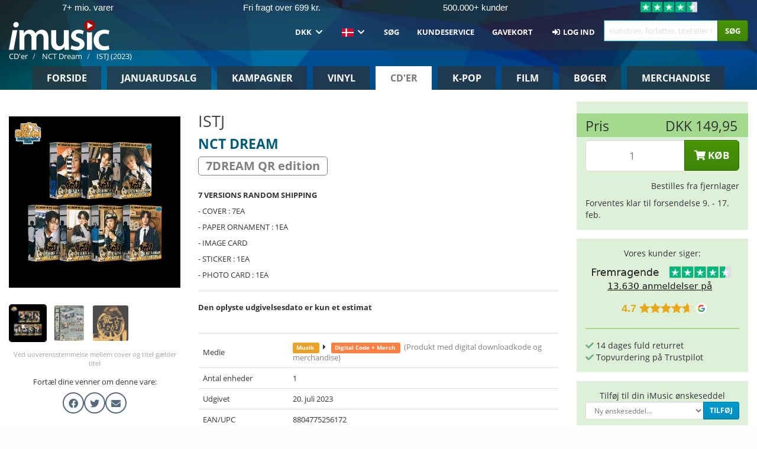

--- FILE ---
content_type: text/html; charset=UTF-8
request_url: https://imusic.dk/music/8804775256172/nct-dream-2023-istj-digital-code-merch
body_size: 39524
content:
<!DOCTYPE HTML>
<html lang="da-DK" xmlns="http://www.w3.org/1999/html">
<head>
    <title>NCT Dream · ISTJ (Digital Code + Merch) [7DREAM QR edition] (2023)</title>
    <meta name="description" content="7 VERSIONS RANDOM SHIPPING
- COVER : 7EA
- PAPER ORNAMENT : 1EA
- IMAGE CARD
- STICKER : 1EA
- PHOTO CARD : 1EA"/>
    <meta name="viewport" content="width=device-width, initial-scale=1.0">
    <meta charset="UTF-8">
    <meta http-equiv="X-UA-Compatible" content="IE=edge">
    <meta name="csrf-token" content="6h2GhKDZNVEW3SSbU7SbILcACWWmsPVhZ0ji9raG">
    <link rel="icon" type="image/png" href="/favicon-194x194.png" sizes="194x194">
    <link rel="canonical" href="https://imusic.dk/music/8804775256172/nct-dream-2023-istj-digital-code-merch"/>
    <link rel="preload" as="style" href="https://imusic-static.b-cdn.net/build/assets/main-CS3GLKb6.css" /><link rel="stylesheet" href="https://imusic-static.b-cdn.net/build/assets/main-CS3GLKb6.css" />            <link rel="alternate" hreflang="da-DK" href="https://imusic.dk/music/8804775256172/nct-dream-2023-istj-digital-code-merch"/>
            <link rel="alternate" hreflang="en-US" href="https://imusic.co/music/8804775256172/nct-dream-2023-istj-digital-code-merch"/>
            <link rel="alternate" hreflang="no-NO" href="https://imusic.no/music/8804775256172/nct-dream-2023-istj-digital-code-merch"/>
            <link rel="alternate" hreflang="sv-SE" href="https://imusic.se/music/8804775256172/nct-dream-2023-istj-digital-code-merch"/>
            <link rel="alternate" hreflang="fi-FI" href="https://imusic.fi/music/8804775256172/nct-dream-2023-istj-digital-code-merch"/>
            <link rel="alternate" hreflang="de-DE" href="https://imusic.de/music/8804775256172/nct-dream-2023-istj-digital-code-merch"/>
            <link rel="alternate" hreflang="pt-BR" href="https://imusic.br.com/music/8804775256172/nct-dream-2023-istj-digital-code-merch"/>
            <link rel="alternate" hreflang="en-GB" href="https://imusic.uk/music/8804775256172/nct-dream-2023-istj-digital-code-merch"/>
            <link rel="alternate" hreflang="nl-BE" href="https://imusic.be/music/8804775256172/nct-dream-2023-istj-digital-code-merch"/>
            <link rel="alternate" hreflang="nl-NL" href="https://imusic.nl/music/8804775256172/nct-dream-2023-istj-digital-code-merch"/>
            <link rel="alternate" hreflang="de-CH" href="https://imusic.ch/music/8804775256172/nct-dream-2023-istj-digital-code-merch"/>
            <link rel="alternate" hreflang="es-ES" href="https://imusic.es/music/8804775256172/nct-dream-2023-istj-digital-code-merch"/>
            <link rel="alternate" hreflang="pt-PT" href="https://imusic.pt/music/8804775256172/nct-dream-2023-istj-digital-code-merch"/>
            <link rel="alternate" hreflang="fr-FR" href="https://imusic.fr/music/8804775256172/nct-dream-2023-istj-digital-code-merch"/>
            <link rel="alternate" hreflang="pl-PL" href="https://imusic.pl/music/8804775256172/nct-dream-2023-istj-digital-code-merch"/>
            <link rel="alternate" hreflang="en-SG" href="https://imusic.sg/music/8804775256172/nct-dream-2023-istj-digital-code-merch"/>
            <link rel="alternate" hreflang="en-AU" href="https://imusic.au/music/8804775256172/nct-dream-2023-istj-digital-code-merch"/>
            <link rel="alternate" hreflang="ja-JP" href="https://imusic.jp/music/8804775256172/nct-dream-2023-istj-digital-code-merch"/>
            <link rel="alternate" hreflang="x-default" href="https://imusic.co/music/8804775256172/nct-dream-2023-istj-digital-code-merch"/>
        <script src="https://imusic-static.b-cdn.net/js/jquery.min.js"
            integrity="sha384-sh7LrJKhZVCSiklvQQdFfWqLoA/0X7Ir40zpIu7mrtoMlWbziSZ6MYKpTk5HoFL0" crossorigin="anonymous"></script>
        <script defer src="https://cdnjs.cloudflare.com/ajax/libs/twitter-bootstrap/3.4.1/js/bootstrap.min.js"
            integrity="sha256-nuL8/2cJ5NDSSwnKD8VqreErSWHtnEP9E7AySL+1ev4=" crossorigin="anonymous"></script>
    <script src="https://cdnjs.cloudflare.com/ajax/libs/jquery.form/4.3.0/jquery.form.min.js"
            integrity="sha384-qlmct0AOBiA2VPZkMY3+2WqkHtIQ9lSdAsAn5RUJD/3vA5MKDgSGcdmIv4ycVxyn" crossorigin="anonymous"></script>
    <link rel="preload" as="style" href="https://imusic-static.b-cdn.net/build/assets/app-Dhfpv9kO.css" /><link rel="modulepreload" href="https://imusic-static.b-cdn.net/build/assets/app-7jlHr0ey.js" /><link rel="stylesheet" href="https://imusic-static.b-cdn.net/build/assets/app-Dhfpv9kO.css" /><script type="module" src="https://imusic-static.b-cdn.net/build/assets/app-7jlHr0ey.js"></script>            
            
        <!-- Open Graph / Facebook Meta Tags -->
        <meta property="og:type" content="music.album">
        <meta property="og:url" content="https://imusic.dk/music/8804775256172/nct-dream-2023-istj-digital-code-merch">
        <meta property="og:title" content="NCT Dream · ISTJ (Digital Code + Merch) [7DREAM QR edition] (2023)">
        <meta property="og:description" content="7 VERSIONS RANDOM SHIPPING
- COVER : 7EA
- PAPER ORNAMENT : 1EA
- IMAGE CARD
- STICKER : 1EA
- PHOTO CARD : 1EA">
        <meta property="og:image" content="https://imusic.b-cdn.net/images/item/original/172/8804775256172.jpg?nct-dream-2023-istj-digital-code-merch&class=scaled&v=1688980298">
        <meta property="og:image:secure_url" content="https://imusic.b-cdn.net/images/item/original/172/8804775256172.jpg?nct-dream-2023-istj-digital-code-merch&class=scaled&v=1688980298">
        <meta property="og:image:width" content="550">
        <meta property="og:image:height" content="545">
        <meta property="og:site_name" content="iMusic">
        <meta property="og:locale" content="da_DK">

                                                    <meta property="product:price:amount" content="149.95">
                <meta property="product:price:currency" content="DKK">
                                        <meta property="product:availability" content="out of stock">
                                        <meta property="product:retailer_item_id" content="8804775256172">
                    
        <!-- Twitter Card Meta Tags -->
        <meta name="twitter:card" content="summary_large_image">
        <meta name="twitter:site" content="@imusicdk">
        <meta name="twitter:url" content="https://imusic.dk/music/8804775256172/nct-dream-2023-istj-digital-code-merch">
        <meta name="twitter:title" content="NCT Dream · ISTJ (Digital Code + Merch) [7DREAM QR edition] (2023)">
        <meta name="twitter:description" content="7 VERSIONS RANDOM SHIPPING
- COVER : 7EA
- PAPER ORNAMENT : 1EA
- IMAGE CARD
- STICKER : 1EA
- PHOTO CARD : 1EA">
        <meta name="twitter:image" content="https://imusic.b-cdn.net/images/item/original/172/8804775256172.jpg?nct-dream-2023-istj-digital-code-merch&class=scaled&v=1688980298">

                                    <meta property="music:musician" content="NCT Dream">
                                        <meta property="music:release_date" content="2023">
                        
    
    <script>
        if (/MSIE \d|Trident.*rv:/.test(navigator.userAgent)) {
            window.location = 'microsoft-edge:' + window.location;
            setTimeout(function () {
                window.location = 'https://go.microsoft.com/fwlink/?linkid=2135547';
            }, 1)
        }
    </script>

            <link rel="preload" as="style" href="https://imusic-static.b-cdn.net/build/assets/cc-DRDZlMXm.css" /><link rel="modulepreload" href="https://imusic-static.b-cdn.net/build/assets/cc-D4fqQRMT.js" /><link rel="stylesheet" href="https://imusic-static.b-cdn.net/build/assets/cc-DRDZlMXm.css" /><script type="module" src="https://imusic-static.b-cdn.net/build/assets/cc-D4fqQRMT.js"></script>    
                                        
<!-- Bing Analytics -->
<script type="text/plain" data-category="analytics" data-service="Bing Analytics">
         (function(w,d,t,r,u)
  {
    var f,n,i;
    w[u]=w[u]||[],f=function()
    {
      var o={ti:"5649144", enableAutoSpaTracking: true};
      o.q=w[u],w[u]=new UET(o),w[u].push("pageLoad")
    },
    n=d.createElement(t),n.src=r,n.async=1,n.onload=n.onreadystatechange=function()
    {
      var s=this.readyState;
      s&&s!=="loaded"&&s!=="complete"||(f(),n.onload=n.onreadystatechange=null)
    },
    i=d.getElementsByTagName(t)[0],i.parentNode.insertBefore(n,i)
  })
  (window,document,"script","//bat.bing.com/bat.js","uetq");
    window.uetq = window.uetq || [];
    window.uetq.push("config", "tcf", { "enabled" : true });
  if(! window.cookieConsent) {
                    window.uetq.push("consent", "default", {
                        ad_storage: "denied",
                        ad_user_data: "denied",
                        ad_personalization: "denied",
                        personalization_storage: "denied",
                        functionality_storage: "denied",
                        security_storage: "denied",
                        analytics_storage: "denied",
                    });
                }window.addEventListener("cc:onConsent", ({detail}) => {
                    var consent = window.cookieConsent.acceptedService("Bing Analytics", "analytics") ? "granted" : "denied";
                    window.uetq.push("consent", "update", {
                        ad_storage: consent,
                        ad_user_data: consent,
                        ad_personalization: consent,
                        personalization_storage: consent,
                        functionality_storage: consent,
                        security_storage: consent,
                        analytics_storage: consent,
                    });
                });

</script>                                                
<!-- Facebook Pixel -->
<script type="text/plain" data-category="analytics" data-service="Facebook">
    !function (f, b, e, v, n, t, s) {
        if (f.fbq) return;
        n = f.fbq = function () {
            n.callMethod ?
                n.callMethod.apply(n, arguments) : n.queue.push(arguments)
        };
        if (!f._fbq) f._fbq = n;
        n.push = n;
        n.loaded = !0;
        n.version = '2.0';
        n.queue = [];
        t = b.createElement(e);
        t.async = !0;
        t.src = v;
        s = b.getElementsByTagName(e)[0];
        s.parentNode.insertBefore(t, s)
    }(window, document, 'script', 'https://connect.facebook.net/en_US/fbevents.js');
    fbq("init", "1633993483617522");


</script>
<noscript><img height="1" width="1" style="display:none" src="https://www.facebook.com/tr?id=1633993483617522&ev=PageView&noscript=1"/></noscript>                                                
<!-- Tiktok Pixel -->
<script type="text/plain" data-category="analytics" data-service="Tiktok">
!function (w, d, t) {
    w.TiktokAnalyticsObject=t;var ttq=w[t]=w[t]||[];ttq.methods=["page","track","identify","instances","debug","on","off","once","ready","alias","group","enableCookie","disableCookie"],ttq.setAndDefer=function(t,e){t[e]=function(){t.push([e].concat(Array.prototype.slice.call(arguments,0)))}};for(var i=0;i<ttq.methods.length;i++)ttq.setAndDefer(ttq,ttq.methods[i]);ttq.instance=function(t){for(var e=ttq._i[t]||[],n=0;n<ttq.methods.length;n++)ttq.setAndDefer(e,ttq.methods[n]);return e},ttq.load=function(e,n){var i="https://analytics.tiktok.com/i18n/pixel/events.js";ttq._i=ttq._i||{},ttq._i[e]=[],ttq._i[e]._u=i,ttq._t=ttq._t||{},ttq._t[e]=+new Date,ttq._o=ttq._o||{},ttq._o[e]=n||{};var o=document.createElement("script");o.type="text/javascript",o.async=!0,o.src=i+"?sdkid="+e+"&lib="+t;var a=document.getElementsByTagName("script")[0];a.parentNode.insertBefore(o,a)};
    ttq.load('CB1D583C77U7034R0P1G');

}(window, document, 'ttq');</script>                                                
<!-- Google Analytics -->
<script type="text/javascript" data-category="analytics" data-service="Google Analytics" async src="https://www.googletagmanager.com/gtag/js?id=G-GBHJTFRGFJ"></script>
<script type="text/javascript" data-category="analytics" data-service="Google Analytics">
window.dataLayer = window.dataLayer || [];
function gtag() { dataLayer.push(arguments); }if(! window.cookieConsent) {
                    gtag("consent", "default", {
                        ad_storage: "denied",
                        ad_user_data: "denied",
                        ad_personalization: "denied",
                        personalization_storage: "denied",
                        functionality_storage: "denied",
                        security_storage: "denied",
                        analytics_storage: "denied",
                    });
                }window.addEventListener("cc:onConsent", ({detail}) => {
                    var consent = window.cookieConsent.acceptedService("Google Analytics", "analytics") ? "granted" : "denied";
                    gtag("consent", "update", {
                        ad_storage: consent,
                        ad_user_data: consent,
                        ad_personalization: consent,
                        personalization_storage: consent,
                        functionality_storage: consent,
                        security_storage: consent,
                        analytics_storage: consent,
                    }); gtag("js", new Date()); gtag("config", "G-GBHJTFRGFJ", {"anonymize_ip":true});
gtag("config", "AW-1070831707", {"anonymize_ip":true,"send_page_view":false});
});

</script>                                                
<!-- Go Wish -->

            <script type='text/plain' data-category='analytics' data-service='Ønskeskyen' src='https://tag.heylink.com/fb18c1af-f8b5-4c5e-87d1-03ed13b79b27/script.js' defer></script>
            <script type='text/plain' src='https://storage.googleapis.com/gowish-button-prod/js/gowish-iframe.js' data-category='analytics' data-service='Ønskeskyen' data-use-btn='true' id='gowish-iframescript' defer='true'></script>
            <link rel='stylesheet' href='https://storage.googleapis.com/gowish-button-prod/css/gowish-iframe.css'>
            <script type='text/plain' data-category='analytics' data-service='ØnskeSkyen'>
        

</script>                                                
<!-- Reddit -->
<script type='text/plain' data-category='analytics' data-service='Reddit'>
!function(w,d){if(!w.rdt){var p=w.rdt=function(){p.sendEvent?p.sendEvent.apply(p,arguments):p.callQueue.push(arguments)};p.callQueue=[];var t=d.createElement('script');t.src='https://www.redditstatic.com/ads/pixel.js',t.async=!0;var s=d.getElementsByTagName('script')[0];s.parentNode.insertBefore(t,s)}}(window,document);rdt('init','a2_edj3et5f8jg9', {'useDecimalCurrencyValues':true,'email':'','externalId':''});rdt('track', 'PageVisit');

</script>                                            </head>
<body class="">
<div class="container-fluid pagetop relative ">
            <div style="position: absolute; top: 0; bottom: 0; right: 0; left: 0; width: 100%; height: 100%; z-index: -1;">
            <img alt='Hero banner' loading='lazy' decoding='async' style='height: 100%; width: 100%; object-fit: cover; display: block;' srcset='https://imusic-static.b-cdn.net/storage/hero/h-101_3.png 640w, https://imusic-static.b-cdn.net/storage/hero/h-101_3.png 1024w' sizes='(max-width: 770px) 640px, 771px' src='https://imusic-static.b-cdn.net/storage/hero/h-101_3.png'>        </div>
        <nav class="row navbar navbar-default navbar-fixed-top hidden-print light" id="navbar-background"
         style="height: 85px"
         role="navigation">
                    <div class="top-banner" id="top-banner">
                <div class="messages">
                                    <span class="banner-phrase">7+ mio. varer</span>
                                    <span class="banner-phrase">Fri fragt over 699 kr.</span>
                                    <span class="banner-phrase">500.000+ kunder</span>
                                    <span class="banner-phrase">Alt i vinyl, CD, film</span>
                                    <span class="banner-phrase">Kæmpe K-pop udvalg</span>
                                </div>
                <div class="tp">
                    <a href="https://dk.trustpilot.com/review/www.imusic.dk" target="_blank">
                    <img loading="lazy" decoding="async" src="https://imusic-static.b-cdn.net/storage/trustpilot/small.png" style="width: auto; max-height: 18px; max-width: 250px; vertical-align: bottom;"
                         alt="Topvurdering på Trustpilot baseret på tusinder af anmeldelser."/>
                    </a>
                </div>
            </div>
        
        <div class="container-fluid">
            <div class="navbar-header flex justify-between items-center">
                <div class="flex align-items-center">
                    <button type="button" class="navbar-toggle" id="navbar-menu-toggle" data-toggle="collapse" data-target="#top-navbar" style="float: none; margin-right: 5px;">
                        <span class="sr-only">Toggle navigation</span>
                        <span class="icon-bar"></span>
                        <span class="icon-bar"></span>
                        <span class="icon-bar" style="width: 12px;"></span>
                    </button>

                    <a href="/">
                        <div id="logo" style="background-image: url(https://imusic-static.b-cdn.net/images/logo.png)"></div>
                    </a>
                </div>

                <div class="flex align-items-center gap-2">
                    <button type="button" class="navbar-toggle search" data-toggle="collapse" data-target="#top-navbar-search">
                        <span class="fa fa-search"></span>
                    </button>

                    <button type="button" class="navbar-toggle">
                        <a href="/page/customer">
                            <span class="fa fa-user text-white"></span>
                        </a>
                    </button>

                    
                                    </div>
            </div>

            <div class="collapse navbar-collapse" id="top-navbar-search" aria-expanded="false" style="height: 1px">
                <form action="/music/search" role="search" class="visible-xs visible-sm hidden-print mt-4">
                    <div class="form-group mb-0">
                        <div class="input-group">
                            <input type="text" class="form-control" value=""
                                id="mainsearch3" name="query" placeholder="Kunstner, forfatter, titel eller ISBN..."
                            >
                            <div class="input-group-btn">
                                <button class="btn btn-success" type="submit">Søg</button>
                            </div>
                        </div>
                    </div>
                </form>
            </div>

            <div class="collapse navbar-collapse" id="top-navbar" aria-expanded="false" style="height: 1px">
                <ul class="nav navbar-nav navbar-right" id="menu">
                    <li class="dropdown visible-xs">
                        <a href="#" class="dropdown-toggle" data-toggle="dropdown" onclick="return false" role="button"
                           aria-haspopup="true" aria-expanded="false">
                            <span class="lang-flag">Kategorier</span>
                            <span class="fa fa-chevron-down"></span>
                        </a>
                        <ul class="dropdown-menu" role="menu">
                                                            <li>
                                    <a href="/">
                                        Forside                                    </a>
                                </li>
                                                            <li>
                                    <a href="/januarysale">
                                        Januarudsalg                                    </a>
                                </li>
                                                            <li>
                                    <a href="/campaigns">
                                        Kampagner                                    </a>
                                </li>
                                                            <li>
                                    <a href="/vinyl">
                                        Vinyl                                    </a>
                                </li>
                                                            <li>
                                    <a href="/music">
                                        CD'er                                    </a>
                                </li>
                                                            <li>
                                    <a href="/kpop">
                                        K-pop                                    </a>
                                </li>
                                                            <li>
                                    <a href="/movies">
                                        Film                                    </a>
                                </li>
                                                            <li>
                                    <a href="/books">
                                        Bøger                                    </a>
                                </li>
                                                            <li>
                                    <a href="/merchandise">
                                        Merchandise                                    </a>
                                </li>
                                                    </ul>
                    </li>
                                        <li class="dropdown btn-group">
                        <a href="#" class="dropdown-toggle" data-toggle="dropdown" onclick="return false" role="button"
                           aria-haspopup="true" aria-expanded="false">
                            DKK                            <span class="fa fa-chevron-down"></span>
                        </a>
                        <ul class="dropdown-menu" role="menu" id="currency-dropdown">
                                                            <li>
                                    <a role="menuitemradio"
                                       onclick="location.search = 'changeCurrency=AUD'">
                                        AUD &nbsp;
                                        <span class="text-muted pr-4">(Australian Dollars)</span>
                                                                                    <span class="pull-right">A$</span>
                                                                            </a>
                                </li>
                                                            <li>
                                    <a role="menuitemradio"
                                       onclick="location.search = 'changeCurrency=BRL'">
                                        BRL &nbsp;
                                        <span class="text-muted pr-4">(Brazilian real)</span>
                                                                                    <span class="pull-right">R$</span>
                                                                            </a>
                                </li>
                                                            <li>
                                    <a role="menuitemradio"
                                       onclick="location.search = 'changeCurrency=CAD'">
                                        CAD &nbsp;
                                        <span class="text-muted pr-4">(Canadian Dollars)</span>
                                                                                    <span class="pull-right">CA$</span>
                                                                            </a>
                                </li>
                                                            <li>
                                    <a role="menuitemradio"
                                       onclick="location.search = 'changeCurrency=CHF'">
                                        CHF &nbsp;
                                        <span class="text-muted pr-4">(Swiss francs)</span>
                                                                                    <span class="pull-right">SFr.</span>
                                                                            </a>
                                </li>
                                                            <li>
                                    <a role="menuitemradio"
                                       onclick="location.search = 'changeCurrency=CNY'">
                                        CNY &nbsp;
                                        <span class="text-muted pr-4">(Chinese yuan)</span>
                                                                                    <span class="pull-right">元</span>
                                                                            </a>
                                </li>
                                                            <li>
                                    <a role="menuitemradio"
                                       onclick="location.search = 'changeCurrency=CZK'">
                                        CZK &nbsp;
                                        <span class="text-muted pr-4">(Czech koruny)</span>
                                                                                    <span class="pull-right">Kč</span>
                                                                            </a>
                                </li>
                                                            <li>
                                    <a role="menuitemradio"
                                       onclick="location.search = 'changeCurrency=DKK'">
                                        DKK &nbsp;
                                        <span class="text-muted pr-4">(Danske kroner)</span>
                                                                            </a>
                                </li>
                                                            <li>
                                    <a role="menuitemradio"
                                       onclick="location.search = 'changeCurrency=EUR'">
                                        EUR &nbsp;
                                        <span class="text-muted pr-4">(Euro)</span>
                                                                                    <span class="pull-right">€</span>
                                                                            </a>
                                </li>
                                                            <li>
                                    <a role="menuitemradio"
                                       onclick="location.search = 'changeCurrency=GBP'">
                                        GBP &nbsp;
                                        <span class="text-muted pr-4">(Pounds Sterling)</span>
                                                                                    <span class="pull-right">£</span>
                                                                            </a>
                                </li>
                                                            <li>
                                    <a role="menuitemradio"
                                       onclick="location.search = 'changeCurrency=HKD'">
                                        HKD &nbsp;
                                        <span class="text-muted pr-4">(Hong Kong dollars)</span>
                                                                                    <span class="pull-right">HK$</span>
                                                                            </a>
                                </li>
                                                            <li>
                                    <a role="menuitemradio"
                                       onclick="location.search = 'changeCurrency=HUF'">
                                        HUF &nbsp;
                                        <span class="text-muted pr-4">(Hungarian forints)</span>
                                                                                    <span class="pull-right">Ft</span>
                                                                            </a>
                                </li>
                                                            <li>
                                    <a role="menuitemradio"
                                       onclick="location.search = 'changeCurrency=ILS'">
                                        ILS &nbsp;
                                        <span class="text-muted pr-4">(Israeli shekel)</span>
                                                                                    <span class="pull-right">₪</span>
                                                                            </a>
                                </li>
                                                            <li>
                                    <a role="menuitemradio"
                                       onclick="location.search = 'changeCurrency=ISK'">
                                        ISK &nbsp;
                                        <span class="text-muted pr-4">(Icelandic kronur)</span>
                                                                                    <span class="pull-right">Íkr</span>
                                                                            </a>
                                </li>
                                                            <li>
                                    <a role="menuitemradio"
                                       onclick="location.search = 'changeCurrency=JPY'">
                                        JPY &nbsp;
                                        <span class="text-muted pr-4">(Japanese yen)</span>
                                                                                    <span class="pull-right">¥</span>
                                                                            </a>
                                </li>
                                                            <li>
                                    <a role="menuitemradio"
                                       onclick="location.search = 'changeCurrency=KRW'">
                                        KRW &nbsp;
                                        <span class="text-muted pr-4">(South Korean won)</span>
                                                                                    <span class="pull-right">₩</span>
                                                                            </a>
                                </li>
                                                            <li>
                                    <a role="menuitemradio"
                                       onclick="location.search = 'changeCurrency=MXN'">
                                        MXN &nbsp;
                                        <span class="text-muted pr-4">(Mexican peso)</span>
                                                                                    <span class="pull-right">Mex$</span>
                                                                            </a>
                                </li>
                                                            <li>
                                    <a role="menuitemradio"
                                       onclick="location.search = 'changeCurrency=NOK'">
                                        NOK &nbsp;
                                        <span class="text-muted pr-4">(Norwegian kroner)</span>
                                                                                    <span class="pull-right">NOK</span>
                                                                            </a>
                                </li>
                                                            <li>
                                    <a role="menuitemradio"
                                       onclick="location.search = 'changeCurrency=NZD'">
                                        NZD &nbsp;
                                        <span class="text-muted pr-4">(New Zealand dollars)</span>
                                                                                    <span class="pull-right">NZ$</span>
                                                                            </a>
                                </li>
                                                            <li>
                                    <a role="menuitemradio"
                                       onclick="location.search = 'changeCurrency=PLN'">
                                        PLN &nbsp;
                                        <span class="text-muted pr-4">(Polish złotys)</span>
                                                                                    <span class="pull-right">zł</span>
                                                                            </a>
                                </li>
                                                            <li>
                                    <a role="menuitemradio"
                                       onclick="location.search = 'changeCurrency=SEK'">
                                        SEK &nbsp;
                                        <span class="text-muted pr-4">(Svenske kroner)</span>
                                                                                    <span class="pull-right">SEK</span>
                                                                            </a>
                                </li>
                                                            <li>
                                    <a role="menuitemradio"
                                       onclick="location.search = 'changeCurrency=SGD'">
                                        SGD &nbsp;
                                        <span class="text-muted pr-4">(Singapore dollars)</span>
                                                                                    <span class="pull-right">S$</span>
                                                                            </a>
                                </li>
                                                            <li>
                                    <a role="menuitemradio"
                                       onclick="location.search = 'changeCurrency=TRY'">
                                        TRY &nbsp;
                                        <span class="text-muted pr-4">(Turkish lira)</span>
                                                                                    <span class="pull-right">₺</span>
                                                                            </a>
                                </li>
                                                            <li>
                                    <a role="menuitemradio"
                                       onclick="location.search = 'changeCurrency=USD'">
                                        USD &nbsp;
                                        <span class="text-muted pr-4">(Dollars)</span>
                                                                                    <span class="pull-right">$</span>
                                                                            </a>
                                </li>
                                                            <li>
                                    <a role="menuitemradio"
                                       onclick="location.search = 'changeCurrency=ZAR'">
                                        ZAR &nbsp;
                                        <span class="text-muted pr-4">(South African rand)</span>
                                                                                    <span class="pull-right">R</span>
                                                                            </a>
                                </li>
                                                    </ul>
                    </li>
                    <li class="dropdown">
                        <a href="#" class="dropdown-toggle" data-toggle="dropdown" onclick="return false" role="button"
                           aria-haspopup="true" aria-expanded="false">
                            <span class="lang-flag"><img src="https://imusic-static.b-cdn.net/images/langs/da.png" height="14" title="dansk" alt="da"></img></span>
                            <span class="fa fa-chevron-down"></span>
                        </a>
                        <ul class="dropdown-menu" role="menu">
                                                            <li><a role="menuitemradio"  rel="alternate" href="https://imusic.dk/music/8804775256172/nct-dream-2023-istj-digital-code-merch" hreflang="da-DK"><span class="lang-flag"><img src="https://imusic-static.b-cdn.net/images/flags/dk.png" height="14" title="DK" alt="DK"></img></span> <span class="lang-text">Dansk</span></a></li>
                                                            <li><a role="menuitemradio"  rel="alternate" href="https://imusic.de/music/8804775256172/nct-dream-2023-istj-digital-code-merch" hreflang="de-DE"><span class="lang-flag"><img src="https://imusic-static.b-cdn.net/images/flags/de.png" height="14" title="DE" alt="DE"></img></span> <span class="lang-text">Deutsch</span></a></li>
                                                            <li><a role="menuitemradio"  rel="alternate" href="https://imusic.ch/music/8804775256172/nct-dream-2023-istj-digital-code-merch" hreflang="de-CH"><span class="lang-flag"><img src="https://imusic-static.b-cdn.net/images/flags/ch.png" height="14" title="CH" alt="CH"></img></span> <span class="lang-text">Deutsch (Switzerland)</span></a></li>
                                                            <li><a role="menuitemradio"  rel="alternate" href="https://imusic.co/music/8804775256172/nct-dream-2023-istj-digital-code-merch" hreflang="en-US"><span class="lang-flag"><img src="https://imusic-static.b-cdn.net/images/flags/us.png" height="14" title="US" alt="US"></img></span> <span class="lang-text">English</span></a></li>
                                                            <li><a role="menuitemradio"  rel="alternate" href="https://imusic.au/music/8804775256172/nct-dream-2023-istj-digital-code-merch" hreflang="en-AU"><span class="lang-flag"><img src="https://imusic-static.b-cdn.net/images/flags/au.png" height="14" title="AU" alt="AU"></img></span> <span class="lang-text">English (Australia)</span></a></li>
                                                            <li><a role="menuitemradio"  rel="alternate" href="https://imusic.sg/music/8804775256172/nct-dream-2023-istj-digital-code-merch" hreflang="en-SG"><span class="lang-flag"><img src="https://imusic-static.b-cdn.net/images/flags/sg.png" height="14" title="SG" alt="SG"></img></span> <span class="lang-text">English (Singapore)</span></a></li>
                                                            <li><a role="menuitemradio"  rel="alternate" href="https://imusic.uk/music/8804775256172/nct-dream-2023-istj-digital-code-merch" hreflang="en-GB"><span class="lang-flag"><img src="https://imusic-static.b-cdn.net/images/flags/gb.png" height="14" title="GB" alt="GB"></img></span> <span class="lang-text">English (United Kingdom)</span></a></li>
                                                            <li><a role="menuitemradio"  rel="alternate" href="https://imusic.es/music/8804775256172/nct-dream-2023-istj-digital-code-merch" hreflang="es-ES"><span class="lang-flag"><img src="https://imusic-static.b-cdn.net/images/flags/es.png" height="14" title="ES" alt="ES"></img></span> <span class="lang-text">Español</span></a></li>
                                                            <li><a role="menuitemradio"  rel="alternate" href="https://imusic.fr/music/8804775256172/nct-dream-2023-istj-digital-code-merch" hreflang="fr-FR"><span class="lang-flag"><img src="https://imusic-static.b-cdn.net/images/flags/fr.png" height="14" title="FR" alt="FR"></img></span> <span class="lang-text">Français</span></a></li>
                                                            <li><a role="menuitemradio"  rel="alternate" href="https://imusic.nl/music/8804775256172/nct-dream-2023-istj-digital-code-merch" hreflang="nl-NL"><span class="lang-flag"><img src="https://imusic-static.b-cdn.net/images/flags/nl.png" height="14" title="NL" alt="NL"></img></span> <span class="lang-text">Nederlands</span></a></li>
                                                            <li><a role="menuitemradio"  rel="alternate" href="https://imusic.no/music/8804775256172/nct-dream-2023-istj-digital-code-merch" hreflang="no-NO"><span class="lang-flag"><img src="https://imusic-static.b-cdn.net/images/flags/no.png" height="14" title="NO" alt="NO"></img></span> <span class="lang-text">Norsk</span></a></li>
                                                            <li><a role="menuitemradio"  rel="alternate" href="https://imusic.pl/music/8804775256172/nct-dream-2023-istj-digital-code-merch" hreflang="pl-PL"><span class="lang-flag"><img src="https://imusic-static.b-cdn.net/images/flags/pl.png" height="14" title="PL" alt="PL"></img></span> <span class="lang-text">Polski</span></a></li>
                                                            <li><a role="menuitemradio"  rel="alternate" href="https://imusic.pt/music/8804775256172/nct-dream-2023-istj-digital-code-merch" hreflang="pt-PT"><span class="lang-flag"><img src="https://imusic-static.b-cdn.net/images/flags/pt.png" height="14" title="PT" alt="PT"></img></span> <span class="lang-text">Português</span></a></li>
                                                            <li><a role="menuitemradio"  rel="alternate" href="https://imusic.br.com/music/8804775256172/nct-dream-2023-istj-digital-code-merch" hreflang="pt-BR"><span class="lang-flag"><img src="https://imusic-static.b-cdn.net/images/flags/br.png" height="14" title="BR" alt="BR"></img></span> <span class="lang-text">Português do Brasil</span></a></li>
                                                            <li><a role="menuitemradio"  rel="alternate" href="https://imusic.fi/music/8804775256172/nct-dream-2023-istj-digital-code-merch" hreflang="fi-FI"><span class="lang-flag"><img src="https://imusic-static.b-cdn.net/images/flags/fi.png" height="14" title="FI" alt="FI"></img></span> <span class="lang-text">Suomi</span></a></li>
                                                            <li><a role="menuitemradio"  rel="alternate" href="https://imusic.se/music/8804775256172/nct-dream-2023-istj-digital-code-merch" hreflang="sv-SE"><span class="lang-flag"><img src="https://imusic-static.b-cdn.net/images/flags/se.png" height="14" title="SE" alt="SE"></img></span> <span class="lang-text">Svenska</span></a></li>
                                                            <li><a role="menuitemradio"  rel="alternate" href="https://imusic.be/music/8804775256172/nct-dream-2023-istj-digital-code-merch" hreflang="nl-BE"><span class="lang-flag"><img src="https://imusic-static.b-cdn.net/images/flags/be.png" height="14" title="BE" alt="BE"></img></span> <span class="lang-text">Vlaamse (Belgium)</span></a></li>
                                                            <li><a role="menuitemradio"  rel="alternate" href="https://imusic.jp/music/8804775256172/nct-dream-2023-istj-digital-code-merch" hreflang="ja-JP"><span class="lang-flag"><img src="https://imusic-static.b-cdn.net/images/flags/jp.png" height="14" title="JP" alt="JP"></img></span> <span class="lang-text">日本語</span></a></li>
                                                    </ul>
                    </li>
                                            <li class="dropdown">
            <a href="/page/search" class="hidden-xs hidden-sm" role="button" aria-haspopup="true" aria-expanded="false">Søg</a>
        <a href="#" class="hidden-md hidden-lg dropdown-toggle" data-toggle="dropdown" onclick="return false" role="button" aria-haspopup="true" aria-expanded="false">Søg</a>
        <ul class="dropdown-menu multi-level" role="menu">
            <li class="hidden-md hidden-lg">
                <a href="/page/search" role="menuitem"><span class="fa fa-search"> </span>&nbsp;Søg</a>            </li>
                                                        <li class="">
                    
                                          <a class="inline-block" href="/page/search?advanced=1" role="menuitem"><span class="fa fa-search-plus"> </span>&nbsp;Avanceret søgning</a>                    
                                    </li>
                    </ul>
    </li>

                                            <li class="dropdown">
            <a href="/page/contact" class="hidden-xs hidden-sm" role="button" aria-haspopup="true" aria-expanded="false">Kundeservice</a>
        <a href="#" class="hidden-md hidden-lg dropdown-toggle" data-toggle="dropdown" onclick="return false" role="button" aria-haspopup="true" aria-expanded="false">Kundeservice</a>
        <ul class="dropdown-menu multi-level" role="menu">
            <li class="hidden-md hidden-lg">
                <a href="/page/contact" role="menuitem">Kundeservice</a>            </li>
                                                        <li class="">
                    
                                          <a class="inline-block" href="/exposure/6488/vigtig-info-i-forbindelse-med-julen" role="menuitem"><span class="fa fa-tree"> </span>&nbsp;Juleinfo</a>                    
                                    </li>
                                            <li class="">
                    
                                          <a class="inline-block" href="/page/faq" role="menuitem">Spørgsmål & Svar</a>                    
                                    </li>
                                            <li class="">
                    
                                          <a class="inline-block" href="/exposure/10037/vinyl-faq" role="menuitem">Vinyl FAQ</a>                    
                                    </li>
                                            <li class="">
                    
                                          <a class="inline-block" href="/page/contact" role="menuitem">Kontakt</a>                    
                                    </li>
                    </ul>
    </li>

                                            <li class="dropdown">
      <a href="/giftcard" role="menuitem">Gavekort</a>    </li>

                                            <li class="dropdown">
      <a href="/page/login" role="menuitem"><span class="fa fa-sign-in-alt"> </span>&nbsp;Log ind</a>    </li>

                                                                <li class="visible-md visible-lg">
                            <div id="searchbar">
                                <form action="/music/search">
                                    <div class="input-group search-form-group">
                                        <input type="text" class="form-control typeahead" id="mainsearch" name="query"
                                               value=""
                                               placeholder="Kunstner, forfatter, titel eller ISBN..." autocomplete="off" accesskey="f"/>
                                        <span class="input-group-btn">
                                            <button class="btn btn-success" type="submit">Søg</button>
                                        </span>
                                    </div>
                                </form>
                            </div>
                        </li>
                    
                    
<li class="dropdown cart  hidden-xs">
    </li>                    
<li class="hidden-xs cart-btn">
    </li>                </ul>
            </div>
        </div>
    </nav>

    <div id="breadcrumb" class="row breadcrumb-container hidden-print" style="margin-top: 78px">
        <ol class="breadcrumb light" itemscope itemtype="https://schema.org/BreadcrumbList">
                                        <li itemprop="itemListElement" itemscope itemtype="https://schema.org/ListItem">
                    <a itemprop="item" itemtype="https://schema.org/Thing" href="/music">
                        <span itemprop="name">CD'er</span>
                    </a>
                    <meta itemprop="position" content="1"/>
                </li>
                            <li itemprop="itemListElement" itemscope itemtype="https://schema.org/ListItem">
                    <a itemprop="item" itemtype="https://schema.org/Thing" href="/artist/NCT+Dream">
                        <span itemprop="name">NCT Dream</span>
                    </a>
                    <meta itemprop="position" content="2"/>
                </li>
                            <li itemprop="itemListElement" itemscope itemtype="https://schema.org/ListItem">
                    <a itemprop="item" itemtype="https://schema.org/Thing" href="/music/8804775256172/nct-dream-2023-istj-digital-code-merch">
                        <span itemprop="name">ISTJ (2023)</span>
                    </a>
                    <meta itemprop="position" content="3"/>
                </li>
                                </ol>
    </div>

    <div class="row row-centered hidden-print">
        <div class="col-centered col-sm-10 col-xs-12" id="messages">
                    </div>
    </div>


        
    <div id="tabs" class="row hidden-print">
        <div class="container">
            <div class="row">
                                <ul class="nav nav-tabs nav-justified hidden-xs hidden-sm">
                                            <li class="overhead-size "
                            style="font-size: calc(100vw / (9 * 9))">
                            <a href="/"
                               style="padding: calc(100vw / (9 * 16))">
                                Forside                            </a>
                        </li>
                                            <li class="overhead-size "
                            style="font-size: calc(100vw / (9 * 9))">
                            <a href="/januarysale"
                               style="padding: calc(100vw / (9 * 16))">
                                Januarudsalg                            </a>
                        </li>
                                            <li class="overhead-size "
                            style="font-size: calc(100vw / (9 * 9))">
                            <a href="/campaigns"
                               style="padding: calc(100vw / (9 * 16))">
                                Kampagner                            </a>
                        </li>
                                            <li class="overhead-size "
                            style="font-size: calc(100vw / (9 * 9))">
                            <a href="/vinyl"
                               style="padding: calc(100vw / (9 * 16))">
                                Vinyl                            </a>
                        </li>
                                            <li class="overhead-size active"
                            style="font-size: calc(100vw / (9 * 9))">
                            <a href="/music"
                               style="padding: calc(100vw / (9 * 16))">
                                CD'er                            </a>
                        </li>
                                            <li class="overhead-size "
                            style="font-size: calc(100vw / (9 * 9))">
                            <a href="/kpop"
                               style="padding: calc(100vw / (9 * 16))">
                                K-pop                            </a>
                        </li>
                                            <li class="overhead-size "
                            style="font-size: calc(100vw / (9 * 9))">
                            <a href="/movies"
                               style="padding: calc(100vw / (9 * 16))">
                                Film                            </a>
                        </li>
                                            <li class="overhead-size "
                            style="font-size: calc(100vw / (9 * 9))">
                            <a href="/books"
                               style="padding: calc(100vw / (9 * 16))">
                                Bøger                            </a>
                        </li>
                                            <li class="overhead-size "
                            style="font-size: calc(100vw / (9 * 9))">
                            <a href="/merchandise"
                               style="padding: calc(100vw / (9 * 16))">
                                Merchandise                            </a>
                        </li>
                                    </ul>
            </div>
        </div>
    </div>

            <form action="/music/search" role="search"
              class="visible-xs visible-sm hidden-print">
            <div class="form-group">
                <div class="input-group">
                    <div class="input-group-btn">
                        <button type="button" class="btn btn-default dropdown-toggle" data-toggle="dropdown">
                            CD'er <span class="caret"></span>
                        </button>
                        <ul class="dropdown-menu">
                                                            <li><a href="/">Forside</a></li>
                                                            <li><a href="/januarysale">Januarudsalg</a></li>
                                                            <li><a href="/campaigns">Kampagner</a></li>
                                                            <li><a href="/vinyl">Vinyl</a></li>
                                                            <li><a href="/music">CD'er</a></li>
                                                            <li><a href="/kpop">K-pop</a></li>
                                                            <li><a href="/movies">Film</a></li>
                                                            <li><a href="/books">Bøger</a></li>
                                                            <li><a href="/merchandise">Merchandise</a></li>
                                                    </ul>
                    </div>
                    <input type="text" class="form-control" value=""
                           id="mainsearch2" name="query" placeholder="Kunstner, forfatter, titel eller ISBN...">
                    <div class="input-group-btn">
                        <button class="btn btn-success" type="submit">Søg</button>
                    </div>

                </div>
            </div>
        </form>
    </div>

<div class="white-background">
    <div class="container-fluid " id="content">
                    <link rel="preload" as="style" href="https://imusic-static.b-cdn.net/build/assets/item-Ce1H3Bte.css" /><link rel="modulepreload" href="https://imusic-static.b-cdn.net/build/assets/item-l3_H_4af.js" /><link rel="stylesheet" href="https://imusic-static.b-cdn.net/build/assets/item-Ce1H3Bte.css" /><script type="module" src="https://imusic-static.b-cdn.net/build/assets/item-l3_H_4af.js"></script>
<div class="row">
    <div class="col-md-3 col-sm-6 col-xs-12 item-container">
        <div class="text-center side-column pull-right-lg append-exposure-tag-container-on-devices">
            <div class="item-cover-container">
                <img loading="lazy" decoding="async" class="item-cover" src="https://imusic.b-cdn.net/images/item/original/172/8804775256172.jpg?nct-dream-2023-istj-digital-code-merch&class=scaled&v=1688980298"
                     alt="ISTJ - NCT Dream - Musik - SM ENTERTAINMENT - 8804775256172 - 20. juli 2023">
            </div>
                            <div class="image-thumbnails">
                                            <div class="image-thumbnail active">
                            <img loading="lazy" decoding="async" src="https://imusic.b-cdn.net/images/item/original/172/8804775256172.jpg?nct-dream-2023-istj-digital-code-merch&class=scaled&v=1688980298">
                        </div>
                                            <div class="image-thumbnail ">
                            <img loading="lazy" decoding="async" src="https://imusic.b-cdn.net/images/item/original/172/8804775256172-1.jpg?nct-dream-2023-istj-digital-code-merch&class=scaled&v=1688980298">
                        </div>
                                            <div class="image-thumbnail ">
                            <img loading="lazy" decoding="async" src="https://imusic.b-cdn.net/images/item/original/172/8804775256172-2.jpg?nct-dream-2023-istj-digital-code-merch&class=scaled&v=1688980298">
                        </div>
                                    </div>
                                                                                        
            <span class="help-block cover-notice">
                Ved uoverensstemmelse 
mellem cover og titel gælder titel            </span>
            <div style="margin-top: 15px;" class="hidden-xs">
                <p class="text-center">Fortæl dine venner om denne vare:</p>
                <div class="row row-centered margin-bottom">
                    <div class="col-centered">
                        <ul class="list-inline social light-bg">
                            <li class="facebook">
                                <a href="https://www.facebook.com/sharer.php?p%5Burl%5D=https%3A%2F%2Fimusic.dk%2Fmusic%2F8804775256172%2Fnct-dream-2023-istj-digital-code-merch"
                                   target="_blank" title="Del på Facebook">
                                    <i class="fab fa-facebook fa-2x"></i>
                                </a>
                            </li>
                            <li class="twitter">
                                <a href="https://twitter.com/share?url=https%3A%2F%2Fimusic.dk%2Fmusic%2F8804775256172%2Fnct-dream-2023-istj-digital-code-merch&text=NCT%20Dream%20%C2%B7%20ISTJ%20%28Digital%20Code%20%2B%20Merch%29%20%5B7DREAM%20QR%20edition%5D%20%282023%29" target="_blank" title="Del på Twitter">
                                    <i class="fab fa-twitter fa-2x"></i>
                                </a>
                            </li>
                            <li class="sendmail">
                                <a href="mailto:?subject=NCT%20Dream%20%C2%B7%20ISTJ%20%28Digital%20Code%20%2B%20Merch%29%20%5B7DREAM%20QR%20edition%5D%20%282023%29&body=https%3A%2F%2Fimusic.dk%2Fmusic%2F8804775256172%2Fnct-dream-2023-istj-digital-code-merch"
                                   title="Send på mail">
                                    <i class="fas fa-envelope fa-2x"> </i>
                                </a>
                            </li>
                        </ul>
                    </div>
                </div>
            </div>
        </div>

        <h1 class="h2 title visible-xs">
                            <div class="artist h2">
                    <a href="/artist/NCT+Dream" title="Søg efter andre udgivelser med NCT Dream">NCT Dream</a>                </div>
                        ISTJ                            <span class="hidden">
                    NCT Dream                </span>
                                        <span class="label label-blank device-edition-text block" style="margin-top: 5px;">7DREAM QR edition</span>
                    </h1>

        
        
            </div>

            <script type="application/ld+json">
            {"@context":"http://schema.org","@graph":[{"@context":"http://schema.org","@type":"Product","name":"ISTJ","description":"\u003Cb\u003E7 VERSIONS RANDOM SHIPPING\u003C/b\u003E\r\n- COVER : 7EA\r\n- PAPER ORNAMENT : 1EA\r\n- IMAGE CARD\r\n- STICKER : 1EA\r\n- PHOTO CARD : 1EA","image":"https://imusic.b-cdn.net/images/item/original/172/8804775256172.jpg?nct-dream-2023-istj-digital-code-merch\u0026class=scaled\u0026v=1688980298","gtin13":"8804775256172","offers":{"@type":"Offer","availability":"https://schema.org/OutOfStock","itemCondition":"https://schema.org/NewCondition","priceValidUntil":"2026-01-18T05:28:46+01:00","priceCurrency":"DKK","url":"https://imusic.dk/music/8804775256172/nct-dream-2023-istj-digital-code-merch","hasMerchantReturnPolicy":{"@type":"MerchantReturnPolicy","applicableCountry":"DK","returnPolicyCategory":"https://schema.org/MerchantReturnFiniteReturnWindow","merchantReturnDays":14,"returnMethod":"https://schema.org/ReturnByMail","returnFees":"https://schema.org/ReturnFeesCustomerResponsibility"},"price":149.95}},{"@type":"MusicAlbum","name":"ISTJ","numTracks":0,"byArtist":{"@type":"MusicGroup","name":"NCT Dream"},"datePublished":"2023-07-20","track":[{"@type":"MusicRecording","position":1,"name":"ISTJ *Title"},{"@type":"MusicRecording","position":2,"name":"Broken Melodies"},{"@type":"MusicRecording","position":3,"name":"Yogurt Shake"},{"@type":"MusicRecording","position":4,"name":"Skateboard"},{"@type":"MusicRecording","position":5,"name":"\u0026#54028; \u0026#46993; (Blue Wave)"},{"@type":"MusicRecording","position":6,"name":"Poison (\u0026#47784; \u0026#47000; \u0026#49457; )"},{"@type":"MusicRecording","position":7,"name":"Sos"},{"@type":"MusicRecording","position":8,"name":"Pretzel (\u0026#9825; )"},{"@type":"MusicRecording","position":9,"name":"\u0026#51228; \u0026#51088; \u0026#47532; \u0026#44152; \u0026#51020; (Starry Night)"},{"@type":"MusicRecording","position":10,"name":"Like We Just Met"}],"relatedItemList":{"@type":"ItemList","name":"Findes også som","itemListElement":[{"@type":"ListItem","position":8804775256141,"url":"https://imusic.dk/music/8804775256141/nct-dream-2023-istj-cd-merch"},{"@type":"ListItem","position":8804775256165,"url":"https://imusic.dk/music/8804775256165/nct-dream-2023-istj-digital-code-merch"},{"@type":"ListItem","position":8804775256158,"url":"https://imusic.dk/music/8804775256158/nct-dream-2023-istj-cd"},{"@type":"ListItem","position":9951051782029,"url":"https://imusic.dk/music/9951051782029/nct-dream-2023-istj-cd-merch"}]}}]}        </script>
    
    <div class="col-md-3 col-md-push-6 col-sm-6 col-xs-12">
        <div class="side-column pull-left-lg">
            <div class="put-in-cart background-buy">
                                                        <div class="row buy">
                        <div class="col-xs-12">
                            <div class="pull-left">Pris</div>
                            <div class="pull-right" data-toggle="tooltip"
                                 title="">
                                DKK 149,95                            </div>
                                                    </div>
                    </div>
                                                                                    <form role="form" name="addToCart" id="addToCartForm" method="POST" action="/page/cart?v=1768624126" class="" data-ajax><input type="hidden" name="_form" id="addToCart-_form" value="addToCart" class="form-control"><input type="hidden" name="_token" id="addToCart-_token" value="6h2GhKDZNVEW3SSbU7SbILcACWWmsPVhZ0ji9raG" class="form-control">

<div class="form-group" id="quantityRow"><div class="input-group"><input type="number" name="quantity" id="addToCart-quantity" value="1" pattern="^[0-9]+$" min="1" max="1000" oninvalid="setCustomValidity('Begrænset til 1000 stk. per kunde')" oninput="setCustomValidity('')" class="form-control input-lg text-center" step="1" style="padding-left: 10px; padding-right: 5px" placeholder="Antal"/><span class="input-group-btn"><button type="submit" class="btn btn-lg btn-success"><span class="fas fa-shopping-cart"></span> Køb</button></span></div></div><div class="form-group" id="actionRow"><input type="hidden" name="action" id="addToCart-action" value="add" class="form-control"></div><div class="form-group" id="itemIdRow"><input type="hidden" name="itemId" id="addToCart-itemId" value="8804775256172" class="form-control"></div></form>
                                                                                                    <p class="pull-right">Bestilles fra fjernlager</p>
                                                                <div class="row">
                        <div class="col-xs-12">
                                                                                        <div class="pull-right">
                                    Forventes klar til forsendelse 9. - 17. feb.                                </div>
                                                    </div>
                    </div>

                                        
                    
                    
                                                </div>

            
            
            <div class="put-in-cart background-buy">
                <p class="text-center">Vores kunder siger:</p>
                <a style="display:block; text-align: center"
                   href="https://DK.trustpilot.com/review/www.imusic.dk?utm_medium=iMusic&utm_source=static">
                    <img loading="lazy" decoding="async" src="https://imusic-static.b-cdn.net/storage/trustpilot/da.png" style="width: 100%; height: auto; max-width: 250px;"/>
                </a>
                                    <div class="text-center" style="margin-top: 10px;">
                        <div id="google-reviews">
    <a href="https://g.co/kgs/NSmDCdC" target="_blank">
        <svg xmlns="http://www.w3.org/2000/svg" viewBox="0 0 220 50" style="height:30px;">
            <text x="10" y="35" font-family="Arial" font-size="30" font-weight="bold"
                  fill="#E6A817">4.7</text>

            <!-- Star 1 (fully filled) -->
            <defs>
                <clipPath id="clip1">
                    <rect x="60" y="0" width="30" height="50"/>
                </clipPath>
            </defs>
            <path d="M75 10 L79.5 19.2 L89.6 20.4 L82.3 27.4 L83.9 37.6 L75 32.8 L66.1 37.6 L67.7 27.4 L60.4 20.4 L70.5 19.2 Z"
                  stroke="#E6A817" stroke-width="1" fill="white"/>
            <path d="M75 10 L79.5 19.2 L89.6 20.4 L82.3 27.4 L83.9 37.6 L75 32.8 L66.1 37.6 L67.7 27.4 L60.4 20.4 L70.5 19.2 Z"
                  stroke="none" fill="#E6A817" clip-path="url(#clip1)"/>

            <!-- Star 2 (fully filled) -->
            <defs>
                <clipPath id="clip2">
                    <rect x="90" y="0" width="30" height="50"/>
                </clipPath>
            </defs>
            <path d="M105 10 L109.5 19.2 L119.6 20.4 L112.3 27.4 L113.9 37.6 L105 32.8 L96.1 37.6 L97.7 27.4 L90.4 20.4 L100.5 19.2 Z"
                  stroke="#E6A817" stroke-width="1" fill="white"/>
            <path d="M105 10 L109.5 19.2 L119.6 20.4 L112.3 27.4 L113.9 37.6 L105 32.8 L96.1 37.6 L97.7 27.4 L90.4 20.4 L100.5 19.2 Z"
                  stroke="none" fill="#E6A817" clip-path="url(#clip2)"/>

            <!-- Star 3 (fully filled) -->
            <defs>
                <clipPath id="clip3">
                    <rect x="120" y="0" width="30" height="50"/>
                </clipPath>
            </defs>
            <path d="M135 10 L139.5 19.2 L149.6 20.4 L142.3 27.4 L143.9 37.6 L135 32.8 L126.1 37.6 L127.7 27.4 L120.4 20.4 L130.5 19.2 Z"
                  stroke="#E6A817" stroke-width="1" fill="white"/>
            <path d="M135 10 L139.5 19.2 L149.6 20.4 L142.3 27.4 L143.9 37.6 L135 32.8 L126.1 37.6 L127.7 27.4 L120.4 20.4 L130.5 19.2 Z"
                  stroke="none" fill="#E6A817" clip-path="url(#clip3)"/>

            <!-- Star 4 (fully filled) -->
            <defs>
                <clipPath id="clip4">
                    <rect x="150" y="0" width="30" height="50"/>
                </clipPath>
            </defs>
            <path d="M165 10 L169.5 19.2 L179.6 20.4 L172.3 27.4 L173.9 37.6 L165 32.8 L156.1 37.6 L157.7 27.4 L150.4 20.4 L160.5 19.2 Z"
                  stroke="#E6A817" stroke-width="1" fill="white"/>
            <path d="M165 10 L169.5 19.2 L179.6 20.4 L172.3 27.4 L173.9 37.6 L165 32.8 L156.1 37.6 L157.7 27.4 L150.4 20.4 L160.5 19.2 Z"
                  stroke="none" fill="#E6A817" clip-path="url(#clip4)"/>

            <!-- Star 5 (partially filled - 80%) -->
            <defs>
                <clipPath id="clip5">
                    <rect x="180" y="0" width="21" height="50"/>
                </clipPath>
            </defs>
            <path d="M195 10 L199.5 19.2 L209.6 20.4 L202.3 27.4 L203.9 37.6 L195 32.8 L186.1 37.6 L187.7 27.4 L180.4 20.4 L190.5 19.2 Z"
                  stroke="#E6A817" stroke-width="1" fill="white"/>
            <path d="M195 10 L199.5 19.2 L209.6 20.4 L202.3 27.4 L203.9 37.6 L195 32.8 L186.1 37.6 L187.7 27.4 L180.4 20.4 L190.5 19.2 Z"
                  stroke="none" fill="#E6A817" clip-path="url(#clip5)"/>
        </svg>
        <img loading="lazy" decoding="async" src="/images/logos/google.png"
             style="width: auto; max-height: 18px; max-width: 250px;"
             alt="Top-vurdering på Google Reviews, baseret på tusinder af anmeldelser."/>
    </a>
</div>                    </div>
                                <div class="row">
                    <div class="col-xs-12">
                        <hr/>
                    </div>
                </div>
                <div class="row">
                    <div class="col-xs-12">
                        <a href="/page/faq">
                            <span class="fas fa-check" style="color: rgb(108, 177, 131)"></span>
                            14 dages fuld returret                        </a>
                    </div>
                </div>
                <div class="row">
                    <div class="col-xs-12">
                        <a href="https://www.trustpilot.com/review/imusic.dk" target="_blank">
                            <span class="fas fa-check" style="color: rgb(108, 177, 131)"></span>
                            Topvurdering på Trustpilot                        </a>
                    </div>
                </div>
            </div>

            <div class="put-in-cart background-buy">
                                                <div class="row">
                    <div class="col-xs-12 text-center">
                        <span>Tilføj til din iMusic ønskeseddel</span>
                        <form role="form" name="wishlist" id="wishlistForm" method="POST" action="/page/wishlist?itemId=8804775256172&action=addItem" class="form-horizontal"><input type="hidden" name="_form" id="wishlist-_form" value="wishlist" class="form-control"><input type="hidden" name="_token" id="wishlist-_token" value="6h2GhKDZNVEW3SSbU7SbILcACWWmsPVhZ0ji9raG" class="form-control">
                        <div class="input-group input-group-sm">
                            <select type="select" name="listId" id="wishlist-listId" required="true" class="form-control"><option value="" selected disabled hidden>Føj til ønskeseddel...</option>
<option value="new" selected>Ny ønskeseddel...</option>
</select>                            <div class="input-group-btn">
                                <button type="submit" name="add" id="wishlist-add" class="btn btn-info">Tilføj</button>                            </div>
                        </div>
                        </form>
                    </div>
                </div>
                
                                    <div class="row">
                        <div class="col-xs-12" style="padding-top: 10px; text-align: center;">
                            eller                            <button id="gowishBlueButton" class="gowish-btn blue"
                                    style="margin: 10px auto 0 auto; display:block;" type="button"
                                    data-region="denmark">
                                Tilføj til Ønskeskyen                            </button>
                        </div>
                    </div>
                            </div>
                                        <h4>Findes også som:</h4>
                <ul>
                                            <a href="/music/8804775256141/nct-dream-2023-istj-cd-merch" class="background-hover">
                            <li style="padding-bottom: 10px">
                                <span class="label" style="background-color: #ff8040" title=""><acronym title="CD inkl. merchandise">CD/Merch</acronym></span><div class="label label-blank breakable-label">Random Photobook edition</div>                                                                                                                                    &nbsp; <span class="text-muted">(2023)</span>
                                                                <span class="pull-right text-muted">
                                    DKK 119,95                                </span>
                            </li>
                        </a>
                                            <a href="/music/8804775256165/nct-dream-2023-istj-digital-code-merch" class="background-hover">
                            <li style="padding-bottom: 10px">
                                <span class="label" style="background-color: #ff8040" title=""><acronym title="Produkt med digital downloadkode og merchandise">Digital Code + Merch</acronym></span><div class="label label-blank breakable-label">Smart Album edition</div><div class="label label-info breakable-label">SMINI</div>                                                                                                                                    &nbsp; <span class="text-muted">(2023)</span>
                                                                <span class="pull-right text-muted">
                                    DKK 149,95                                </span>
                            </li>
                        </a>
                                            <a href="/music/8804775256158/nct-dream-2023-istj-cd" class="background-hover">
                            <li style="padding-bottom: 10px">
                                <span class="label" style="background-color: #ff8040" title=""><acronym title="Compact Disc">CD</acronym></span><div class="label label-blank breakable-label">Poster edition</div>                                                                                                                                    &nbsp; <span class="text-muted">(2023)</span>
                                                                <span class="pull-right text-muted">
                                    DKK 169,95                                </span>
                            </li>
                        </a>
                                            <a href="/music/9951051782029/nct-dream-2023-istj-cd-merch" class="background-hover">
                            <li style="padding-bottom: 10px">
                                <span class="label" style="background-color: #ff8040" title=""><acronym title="CD inkl. merchandise">CD/Merch<span class="outline" title="">&times; 2</span></acronym></span><div class="label label-blank breakable-label">Photobook Bundle edition</div>                                                                                                                                    &nbsp; <span class="text-muted">(2023)</span>
                                                                <span class="pull-right text-muted">
                                    DKK 429,95                                </span>
                            </li>
                        </a>
                                    </ul>
                    </div>
    </div>
    <div class="col-md-6 col-md-pull-3 col-sm-12 col-xs-12">
        <h2 class="h2 title hidden-xs mb-0">
            <span class="title-text">
                ISTJ                            </span>
                                                                                                                                                                                                    </h2>
                    <h2 class="h3 artist inline-block hidden-xs mt-1">
                                <a href="/artist/NCT+Dream" title="Søg efter andre udgivelser med NCT Dream">NCT Dream</a>            </h2>
        
        <h2 class="title-version-edition mt-0 hidden-xs">
                                        <span class="h2 mt-0 label label-blank edition social white-space-wrap">7DREAM QR edition</span>
                    </h2>

        <div id="item-description">

                                            <div class="margin-top"><p><b>7 VERSIONS RANDOM SHIPPING</b></p>

<p>- COVER : 7EA</p>

<p>- PAPER ORNAMENT : 1EA</p>

<p>- IMAGE CARD</p>

<p>- STICKER : 1EA</p>

<p>- PHOTO CARD : 1EA</p></div>
                
                                    <hr>
                            
                            <p class="margin-top"><p><b>Den oplyste udgivelsesdato er kun et estimat</b></p></p>
            
            <ul class="nav nav-tabs" id="itemTabs" role="tablist">
                            </ul>

            <div class="tab-content" id="itemTabsContent">
                <div class="tab-pane fade active in" id="details" role="tabpanel" aria-labelledby="details-tab">
                    
<table class="table" id="item-table">
    <tbody>
    
    
        <tr>
        <td width="25%">Medie</td>
        <td>
                        <span class="label" style="background-color: #eaa228">
                Musik            </span>
                            &nbsp;  <span class="fas fa-caret-right"></span>  &nbsp;
                <span class="label" style="background-color: #ff8040">
    <acronym title="Produkt med digital downloadkode og merchandise">
        Digital Code + Merch    </acronym>
</span>
                                        &nbsp;
                <span class="text-muted">
                    (Produkt med digital downloadkode og merchandise)
                </span>
                    </td>
    </tr>
                    <tr>
            <td>
                                    Antal enheder                            </td>
            <td>
                                1            </td>
        </tr>
                            <tr>
            <td>Udgivet</td>
            <td>
                                                    <a class="ghref" href="/page/search?kind=releaseDate&query=1689804000"
                       title=" Find flere titler udgivet omkring 20. juli 2023">
                        <span itemprop="releaseDate">20. juli 2023</span>
                    </a>
                            </td>
        </tr>
                    <tr>
            <td>
                                    EAN/UPC                            </td>
            <td>
                                8804775256172            </td>
        </tr>
                        <tr>
            <td>
                                    Udgiver                            </td>
            <td>
                                                            <a href="https://imusic.dk/page/label/SM%20ENTERTAINMENT"><span itemprop="manufacturer">SM ENTERTAINMENT</span></a>                                                                </td>
        </tr>
                        <tr>
            <td>Genre</td>
            <td>
                                                                        <a href="/page/search?genreId=3018&_form=searchForm&advanced=1&sort=relevance">K-pop</a>
                            </td>
        </tr>
            <tr>
        <td>Mål</td>
        <td>
                        150 × 150 × 10 mm                                        &nbsp; &middot; &nbsp;
                                                        150 g                                    <span class="text-muted">
                    &nbsp;  (Estimeret vægt)
                    </span>
                                    </td>
    </tr>
                                            
        </tbody>
</table>

                </div>

                <div class="tab-pane fade" id="specifications" role="tabpanel" aria-labelledby="specifications-tab">
                    
<table class="table" id="item-table">
    <tbody>

        </tbody>
</table>
                </div>
            </div>
        </div>

                    
<div class="tracklist">
    <h3>Trackliste</h3>
    <div id="tracks">
        <ol class="row" style="list-style-type: none; padding-left: 0">
                            <li class="col-sm-6 margin-top">
                                        <ol>
            <li data-track="ISTJ *Title" >
                        <a class="ghref" href="/page/search?kind=tracks&query=%22ISTJ+%2ATitle%22"
               title="Søg efter nummeret &quot;ISTJ *Title&quot; på andre albums">
                                <span>
                                        ISTJ *Title                                    </span>
                            </a>
                </li>
            <li data-track="Broken Melodies" >
                        <a class="ghref" href="/page/search?kind=tracks&query=%22Broken+Melodies%22"
               title="Søg efter nummeret &quot;Broken Melodies&quot; på andre albums">
                                <span>
                                        Broken Melodies                                    </span>
                            </a>
                </li>
            <li data-track="Yogurt Shake" >
                        <a class="ghref" href="/page/search?kind=tracks&query=%22Yogurt+Shake%22"
               title="Søg efter nummeret &quot;Yogurt Shake&quot; på andre albums">
                                <span>
                                        Yogurt Shake                                    </span>
                            </a>
                </li>
            <li data-track="Skateboard" >
                        <a class="ghref" href="/page/search?kind=tracks&query=%22Skateboard%22"
               title="Søg efter nummeret &quot;Skateboard&quot; på andre albums">
                                <span>
                                        Skateboard                                    </span>
                            </a>
                </li>
            <li data-track="&#54028; &#46993; (Blue Wave)" >
                        <a class="ghref" href="/page/search?kind=tracks&query=%22%26%2354028%3B+%26%2346993%3B+%28Blue+Wave%29%22"
               title="Søg efter nummeret &quot;&amp;#54028; &amp;#46993; (Blue Wave)&quot; på andre albums">
                                <span>
                                        &amp;#54028; &amp;#46993; (Blue Wave)                                    </span>
                            </a>
                </li>
            <li data-track="Poison (&#47784; &#47000; &#49457; )" >
                        <a class="ghref" href="/page/search?kind=tracks&query=%22Poison+%28%26%2347784%3B+%26%2347000%3B+%26%2349457%3B+%29%22"
               title="Søg efter nummeret &quot;Poison (&amp;#47784; &amp;#47000; &amp;#49457; )&quot; på andre albums">
                                <span>
                                        Poison (&amp;#47784; &amp;#47000; &amp;#49457; )                                    </span>
                            </a>
                </li>
            <li data-track="Sos" >
                        <a class="ghref" href="/page/search?kind=tracks&query=%22Sos%22"
               title="Søg efter nummeret &quot;Sos&quot; på andre albums">
                                <span>
                                        Sos                                    </span>
                            </a>
                </li>
            <li data-track="Pretzel (&#9825; )" >
                        <a class="ghref" href="/page/search?kind=tracks&query=%22Pretzel+%28%26%239825%3B+%29%22"
               title="Søg efter nummeret &quot;Pretzel (&amp;#9825; )&quot; på andre albums">
                                <span>
                                        Pretzel (&amp;#9825; )                                    </span>
                            </a>
                </li>
            <li data-track="&#51228; &#51088; &#47532; &#44152; &#51020; (Starry Night)" >
                        <a class="ghref" href="/page/search?kind=tracks&query=%22%26%2351228%3B+%26%2351088%3B+%26%2347532%3B+%26%2344152%3B+%26%2351020%3B+%28Starry+Night%29%22"
               title="Søg efter nummeret &quot;&amp;#51228; &amp;#51088; &amp;#47532; &amp;#44152; &amp;#51020; (Starry Night)&quot; på andre albums">
                                <span>
                                        &amp;#51228; &amp;#51088; &amp;#47532; &amp;#44152; &amp;#51020; (Starry Night)                                    </span>
                            </a>
                </li>
            <li data-track="Like We Just Met" >
                        <a class="ghref" href="/page/search?kind=tracks&query=%22Like+We+Just+Met%22"
               title="Søg efter nummeret &quot;Like We Just Met&quot; på andre albums">
                                <span>
                                        Like We Just Met                                    </span>
                            </a>
                </li>
    </ol>
                </li>
                                    </ol>
    </div>

    <div id="sample-player">
            </div>
</div>
                                            </div>
</div>

<div class="clearfix"></div>


<hr>

    <div>
        
    <div class="text-center">
                    <h3 class="panel-title exposure-title">Mere med <strong>NCT Dream</strong></h3>
                            <a href="/artist/NCT+Dream" class="view-all">
                Vis alle <i class="fas fa-arrow-right"></i>
            </a>
                    </div>
    <div class="glide item-carousel-container">
        <div class="glide__track item-carousel" data-glide-el="track">
            <ul class="glide__slides item-carousel-item" style="display: flex">
                                    <li class="glide__slide" style="display: flex;flex: 1;height: 100%;">
                        <div style="width: 200px; margin: 0 auto;">
                            <div class="text-center item-teaser">
    <a href="/merchandise/8800331293315/nct-dream-2025-2026-season-s-greetings-sweet-lemonade-dream-merch" title="NCT DREAM · 2026 Season's Greetings - Sweet Lemonade Dream (MERCH) [Incl. Photocard Gift Set edition] (2025)">
        <figure class="item-figure">
            <img src="https://imusic.b-cdn.net/images/item/original/315/8800331293315.jpg?nct-dream-2025-2026-season-s-greetings-sweet-lemonade-dream-merch&amp;class=scaled&amp;v=1760969356" loading="lazy" style="background-image: url(https://imusic-static.b-cdn.net/images/missing.png)" onload="this.classList.add('loaded')" class="item-cover" alt="Cover for NCT DREAM · 2026 Season's Greetings - Sweet Lemonade Dream (MERCH) [Incl. Photocard Gift Set edition] (2025)">        </figure>

        <div class="type">
            <span class="label" style="background-color: #000000" title=""><acronym title="Merchandise">MERCH</acronym></span><div class="label label-blank breakable-label">Incl. Photocard Gift Set edition</div>        </div>
        <div class="item-text">
            <span class="title" title="2026 Season's Greetings - Sweet Lemonade Dream">
                2026 Season's Greetings - Sweet ...            </span>
                            <span class="release-year hidden-xs">(2025)</span>
                                        <div class="artist" title="NCT DREAM">
                    NCT DREAM                </div>
                    </div>
                    <p>
                <span class="label label-warning"> <span class="fas fa-exclamation-triangle"></span>  Få på lager</span>            </p>
                    </a>
                                <form method="post" action="/page/cart" data-ajax>
            <input type="hidden" name="_token" value="6h2GhKDZNVEW3SSbU7SbILcACWWmsPVhZ0ji9raG" autocomplete="off">            <input type="hidden" name="itemId" value="8800331293315">
            <input type="hidden" name="action" value="add">
                        <div class="btn-group btn-group-sm" role="group">
                <button type="submit" class="btn btn-sm btn-success price">
                    DKK 419,95                </button>
                <button type="submit" class="btn btn-sm btn-success" title="Forventes afsendt: Forventes klar til forsendelse næstkommende arbejdsdag">
                    <span class="fas fa-shopping-cart"></span>
                    <span class="hidden-md hidden-sm hidden-xs">Køb</span>
                </button>
            </div>
        </form>
                </div>
                        </div>
                    </li>
                                    <li class="glide__slide" style="display: flex;flex: 1;height: 100%;">
                        <div style="width: 200px; margin: 0 auto;">
                            <div class="text-center item-teaser">
    <a href="/music/8804775458798/nct-dream-2025-beat-it-up-digital-code-merch" title="NCT DREAM · Beat It Up (Digital Code + Merch) [Sheriff edition] (2025)">
        <figure class="item-figure">
            <img src="https://imusic.b-cdn.net/images/item/original/798/8804775458798.jpg?nct-dream-2025-beat-it-up-digital-code-merch&amp;class=scaled&amp;v=1762781041" loading="lazy" style="background-image: url(https://imusic-static.b-cdn.net/images/missing.png)" onload="this.classList.add('loaded')" class="item-cover" alt="Cover for NCT DREAM · Beat It Up (Digital Code + Merch) [Sheriff edition] (2025)">        </figure>

        <div class="type">
            <span class="label" style="background-color: #ff8040" title=""><acronym title="Produkt med digital downloadkode og merchandise">Digital Code + Merch</acronym></span><div class="label label-blank breakable-label">Sheriff edition</div>        </div>
        <div class="item-text">
            <span class="title" title="Beat It Up">
                Beat It Up            </span>
                            <span class="release-year hidden-xs">(2025)</span>
                                        <div class="artist" title="NCT DREAM">
                    NCT DREAM                </div>
                    </div>
                    <p>
                <span class="label label-success"> <span class="fas fa-check-square"></span>  På lager</span>            </p>
                    </a>
                                <form method="post" action="/page/cart" data-ajax>
            <input type="hidden" name="_token" value="6h2GhKDZNVEW3SSbU7SbILcACWWmsPVhZ0ji9raG" autocomplete="off">            <input type="hidden" name="itemId" value="8804775458798">
            <input type="hidden" name="action" value="add">
                        <div class="btn-group btn-group-sm" role="group">
                <button type="submit" class="btn btn-sm btn-success price">
                    DKK 259,95                </button>
                <button type="submit" class="btn btn-sm btn-success" title="Forventes afsendt: Forventes klar til forsendelse næstkommende arbejdsdag">
                    <span class="fas fa-shopping-cart"></span>
                    <span class="hidden-md hidden-sm hidden-xs">Køb</span>
                </button>
            </div>
        </form>
                </div>
                        </div>
                    </li>
                                    <li class="glide__slide" style="display: flex;flex: 1;height: 100%;">
                        <div style="width: 200px; margin: 0 auto;">
                            <div class="text-center item-teaser">
    <a href="/music/8804775458774/nct-dream-2025-beat-it-up-cd-merch" title="NCT DREAM · Beat It Up (CD/Merch) [Beat It Up edition] (2025)">
        <figure class="item-figure">
            <img src="https://imusic.b-cdn.net/images/item/original/774/8804775458774.jpg?nct-dream-2025-beat-it-up-cd-merch&amp;class=scaled&amp;v=1762781084" loading="lazy" style="background-image: url(https://imusic-static.b-cdn.net/images/missing.png)" onload="this.classList.add('loaded')" class="item-cover" alt="Cover for NCT DREAM · Beat It Up (CD/Merch) [Beat It Up edition] (2025)">        </figure>

        <div class="type">
            <span class="label" style="background-color: #ff8040" title=""><acronym title="CD inkl. merchandise">CD/Merch</acronym></span><div class="label label-blank breakable-label">Beat It Up edition</div>        </div>
        <div class="item-text">
            <span class="title" title="Beat It Up">
                Beat It Up            </span>
                            <span class="release-year hidden-xs">(2025)</span>
                                        <div class="artist" title="NCT DREAM">
                    NCT DREAM                </div>
                    </div>
                    </a>
                                <form method="post" action="/page/cart" data-ajax>
            <input type="hidden" name="_token" value="6h2GhKDZNVEW3SSbU7SbILcACWWmsPVhZ0ji9raG" autocomplete="off">            <input type="hidden" name="itemId" value="8804775458774">
            <input type="hidden" name="action" value="add">
                        <div class="btn-group btn-group-sm" role="group">
                <button type="submit" class="btn btn-sm btn-success price">
                    DKK 189,95                </button>
                <button type="submit" class="btn btn-sm btn-success" title="Forventes afsendt: Forventes klar til forsendelse 9. - 17. feb.">
                    <span class="fas fa-shopping-cart"></span>
                    <span class="hidden-md hidden-sm hidden-xs">Køb</span>
                </button>
            </div>
        </form>
                </div>
                        </div>
                    </li>
                                    <li class="glide__slide" style="display: flex;flex: 1;height: 100%;">
                        <div style="width: 200px; margin: 0 auto;">
                            <div class="text-center item-teaser">
    <a href="/music/8804775458781/nct-dream-2025-beat-it-up-cd-merch" title="NCT DREAM · Beat It Up (CD/Merch) [Random Digipack edition] (2025)">
        <figure class="item-figure">
            <img src="https://imusic.b-cdn.net/images/item/original/781/8804775458781.jpg?nct-dream-2025-beat-it-up-cd-merch&amp;class=scaled&amp;v=1762781125" loading="lazy" style="background-image: url(https://imusic-static.b-cdn.net/images/missing.png)" onload="this.classList.add('loaded')" class="item-cover" alt="Cover for NCT DREAM · Beat It Up (CD/Merch) [Random Digipack edition] (2025)">        </figure>

        <div class="type">
            <span class="label" style="background-color: #ff8040" title=""><acronym title="CD inkl. merchandise">CD/Merch</acronym></span><div class="label label-blank breakable-label">Random Digipack edition</div>        </div>
        <div class="item-text">
            <span class="title" title="Beat It Up">
                Beat It Up            </span>
                            <span class="release-year hidden-xs">(2025)</span>
                                        <div class="artist" title="NCT DREAM">
                    NCT DREAM                </div>
                    </div>
                    </a>
                                <form method="post" action="/page/cart" data-ajax>
            <input type="hidden" name="_token" value="6h2GhKDZNVEW3SSbU7SbILcACWWmsPVhZ0ji9raG" autocomplete="off">            <input type="hidden" name="itemId" value="8804775458781">
            <input type="hidden" name="action" value="add">
                        <div class="btn-group btn-group-sm" role="group">
                <button type="submit" class="btn btn-sm btn-success price">
                    DKK 159,95                </button>
                <button type="submit" class="btn btn-sm btn-success" title="Forventes afsendt: Forventes klar til forsendelse 9. - 17. feb.">
                    <span class="fas fa-shopping-cart"></span>
                    <span class="hidden-md hidden-sm hidden-xs">Køb</span>
                </button>
            </div>
        </form>
                </div>
                        </div>
                    </li>
                                    <li class="glide__slide" style="display: flex;flex: 1;height: 100%;">
                        <div style="width: 200px; margin: 0 auto;">
                            <div class="text-center item-teaser">
    <a href="/merchandise/8800315514368/nct-dream-2025-dream-the-future-tour-2025-zipper-binder-fotokort-holder" title="NCT DREAM · Dream The Future Tour 2025 - Zipper Binder (Fotokort-holder) [Jaemin Version] (2025)">
        <figure class="item-figure">
            <img src="https://imusic.b-cdn.net/images/item/original/368/8800315514368.jpg?nct-dream-2025-dream-the-future-tour-2025-zipper-binder-fotokort-holder&amp;class=scaled&amp;v=1758021828" loading="lazy" style="background-image: url(https://imusic-static.b-cdn.net/images/missing.png)" onload="this.classList.add('loaded')" class="item-cover" alt="Cover for NCT DREAM · Dream The Future Tour 2025 - Zipper Binder (Fotokort-holder) [Jaemin Version] (2025)">        </figure>

        <div class="type">
            <span class="label" style="background-color: #000000" title=""><acronym title="Fotokort-holder">Fotokort-holder</acronym></span>        </div>
        <div class="item-text">
            <span class="title" title="Dream The Future Tour 2025 - Zipper Binder">
                Dream The Future Tour 2025 - Zip...            </span>
                            <span class="release-year hidden-xs">(2025)</span>
                                        <div class="artist" title="NCT DREAM">
                    NCT DREAM                </div>
                    </div>
                    <p>
                <span class="label label-success"> <span class="fas fa-check-square"></span>  På lager</span>            </p>
                    </a>
                        <div class="text-muted">
                Førpris                <span class="normal-price">DKK 299,95</span>
            </div>
                            <div class="btn-group btn-group-sm" role="group">
            <a href="/merchandise/8800315514368/nct-dream-2025-dream-the-future-tour-2025-zipper-binder-fotokort-holder" class="btn btn-sm btn-success" title="Forventes afsendt: Forventes klar til forsendelse næstkommende arbejdsdag"
               rel="noindex nofollow">
                <span class="fas fa-shopping-cart"></span>
                DKK 229,95                <br>
                <span class="hidden-md hidden-sm hidden-xs">
                                            Vælg version                                    </span>
            </a>
        </div>
                        <div class="ribbon top-left purple">
                <div class="ribbon-inner">
                    <span data-text-scale>Spar 23%</span>
                </div>
            </div>
            </div>
                        </div>
                    </li>
                                    <li class="glide__slide" style="display: flex;flex: 1;height: 100%;">
                        <div style="width: 200px; margin: 0 auto;">
                            <div class="text-center item-teaser">
    <a href="/merchandise/8800315513880/nct-dream-2025-dream-the-future-tour-2025-ticket-holder-lanyard-set-keyhanger" title="NCT DREAM · Dream The Future Tour 2025 - Ticket Holder + Lanyard Set (Keyhanger) [Incl. Photocard edition] [Jeno Version] (2025)">
        <figure class="item-figure">
            <img src="https://imusic.b-cdn.net/images/item/original/880/8800315513880.jpg?nct-dream-2025-dream-the-future-tour-2025-ticket-holder-lanyard-set-keyhanger&amp;class=scaled&amp;v=1758025561" loading="lazy" style="background-image: url(https://imusic-static.b-cdn.net/images/missing.png)" onload="this.classList.add('loaded')" class="item-cover" alt="Cover for NCT DREAM · Dream The Future Tour 2025 - Ticket Holder + Lanyard Set (Keyhanger) [Incl. Photocard edition] [Jeno Version] (2025)">        </figure>

        <div class="type">
            <span class="label" style="background-color: #000000" title=""><acronym title="Keyhanger">Keyhanger</acronym></span><div class="label label-blank breakable-label">Incl. Photocard edition</div>        </div>
        <div class="item-text">
            <span class="title" title="Dream The Future Tour 2025 - Ticket Holder + Lanyard Set">
                Dream The Future Tour 2025 - Tic...            </span>
                            <span class="release-year hidden-xs">(2025)</span>
                                        <div class="artist" title="NCT DREAM">
                    NCT DREAM                </div>
                    </div>
                    <p>
                <span class="label label-success"> <span class="fas fa-check-square"></span>  På lager</span>            </p>
                    </a>
                        <div class="text-muted">
                Førpris                <span class="normal-price">DKK 219,95</span>
            </div>
                            <div class="btn-group btn-group-sm" role="group">
            <a href="/merchandise/8800315513880/nct-dream-2025-dream-the-future-tour-2025-ticket-holder-lanyard-set-keyhanger" class="btn btn-sm btn-success" title="Forventes afsendt: Forventes klar til forsendelse næstkommende arbejdsdag"
               rel="noindex nofollow">
                <span class="fas fa-shopping-cart"></span>
                DKK 159,95                <br>
                <span class="hidden-md hidden-sm hidden-xs">
                                            Vælg version                                    </span>
            </a>
        </div>
                        <div class="ribbon top-left purple">
                <div class="ribbon-inner">
                    <span data-text-scale>Spar 27%</span>
                </div>
            </div>
            </div>
                        </div>
                    </li>
                                    <li class="glide__slide" style="display: flex;flex: 1;height: 100%;">
                        <div style="width: 200px; margin: 0 auto;">
                            <div class="text-center item-teaser">
    <a href="/merchandise/8800315513644/nct-dream-2025-dream-the-future-tour-2025-t-shirt-set-t-shirt" title="NCT DREAM · Dream The Future Tour 2025 - T-Shirt Set (T-shirt) [size OneSize] [Incl. Photocard edition] [Mark Version] (2025)">
        <figure class="item-figure">
            <img src="https://imusic.b-cdn.net/images/item/original/644/8800315513644.jpg?nct-dream-2025-dream-the-future-tour-2025-t-shirt-set-t-shirt&amp;class=scaled&amp;v=1758020778" loading="lazy" style="background-image: url(https://imusic-static.b-cdn.net/images/missing-tall.png)" onload="this.classList.add('loaded')" class="item-cover" alt="Cover for NCT DREAM · Dream The Future Tour 2025 - T-Shirt Set (T-shirt) [size OneSize] [Incl. Photocard edition] [Mark Version] (2025)">        </figure>

        <div class="type">
            <span class="label" style="background-color: #000000" title=""><acronym title="Shirt med kort arm">T-shirt</acronym></span><div class="label label-blank breakable-label">Incl. Photocard edition</div>        </div>
        <div class="item-text">
            <span class="title" title="Dream The Future Tour 2025 - T-Shirt Set">
                Dream The Future Tour 2025 - T-S...            </span>
                            <span class="release-year hidden-xs">(2025)</span>
                                        <div class="artist" title="NCT DREAM">
                    NCT DREAM                </div>
                    </div>
                    <p>
                <span class="label label-success"> <span class="fas fa-check-square"></span>  På lager</span>            </p>
                    </a>
                        <div class="text-muted">
                Førpris                <span class="normal-price">DKK 449,95</span>
            </div>
                            <div class="btn-group btn-group-sm" role="group">
            <a href="/merchandise/8800315513644/nct-dream-2025-dream-the-future-tour-2025-t-shirt-set-t-shirt" class="btn btn-sm btn-success" title="Forventes afsendt: Forventes klar til forsendelse næstkommende arbejdsdag"
               rel="noindex nofollow">
                <span class="fas fa-shopping-cart"></span>
                DKK 349,95                <br>
                <span class="hidden-md hidden-sm hidden-xs">
                                            Vælg størrelse                                    </span>
            </a>
        </div>
                        <div class="ribbon top-left purple">
                <div class="ribbon-inner">
                    <span data-text-scale>Spar 22%</span>
                </div>
            </div>
            </div>
                        </div>
                    </li>
                                    <li class="glide__slide" style="display: flex;flex: 1;height: 100%;">
                        <div style="width: 200px; margin: 0 auto;">
                            <div class="text-center item-teaser">
    <a href="/merchandise/8800315514184/nct-dream-2025-dream-the-future-tour-2025-keyring-set-noeglering" title="NCT DREAM · Dream The Future Tour 2025 - Keyring Set (Nøglering) [Incl. Photocard edition] [Mark Version] (2025)">
        <figure class="item-figure">
            <img src="https://imusic.b-cdn.net/images/item/original/184/8800315514184.jpg?nct-dream-2025-dream-the-future-tour-2025-keyring-set-noeglering&amp;class=scaled&amp;v=1758026730" loading="lazy" style="background-image: url(https://imusic-static.b-cdn.net/images/missing.png)" onload="this.classList.add('loaded')" class="item-cover" alt="Cover for NCT DREAM · Dream The Future Tour 2025 - Keyring Set (Nøglering) [Incl. Photocard edition] [Mark Version] (2025)">        </figure>

        <div class="type">
            <span class="label" style="background-color: #000000" title=""><acronym title="En ring af metal til at bære nøgler i">Nøglering</acronym></span><div class="label label-blank breakable-label">Incl. Photocard edition</div>        </div>
        <div class="item-text">
            <span class="title" title="Dream The Future Tour 2025 - Keyring Set">
                Dream The Future Tour 2025 - Key...            </span>
                            <span class="release-year hidden-xs">(2025)</span>
                                        <div class="artist" title="NCT DREAM">
                    NCT DREAM                </div>
                    </div>
                    <p>
                <span class="label label-success"> <span class="fas fa-check-square"></span>  På lager</span>            </p>
                    </a>
                        <div class="text-muted">
                Førpris                <span class="normal-price">DKK 219,95</span>
            </div>
                            <div class="btn-group btn-group-sm" role="group">
            <a href="/merchandise/8800315514184/nct-dream-2025-dream-the-future-tour-2025-keyring-set-noeglering" class="btn btn-sm btn-success" title="Forventes afsendt: Forventes klar til forsendelse næstkommende arbejdsdag"
               rel="noindex nofollow">
                <span class="fas fa-shopping-cart"></span>
                DKK 159,95                <br>
                <span class="hidden-md hidden-sm hidden-xs">
                                            Vælg version                                    </span>
            </a>
        </div>
                        <div class="ribbon top-left purple">
                <div class="ribbon-inner">
                    <span data-text-scale>Spar 27%</span>
                </div>
            </div>
            </div>
                        </div>
                    </li>
                                    <li class="glide__slide" style="display: flex;flex: 1;height: 100%;">
                        <div style="width: 200px; margin: 0 auto;">
                            <div class="text-center item-teaser">
    <a href="/merchandise/8800315513774/nct-dream-2025-dream-the-future-tour-2025-shoulder-bag-set-taske" title="NCT DREAM · Dream The Future Tour 2025 - Shoulder Bag Set (Taske) [Jisung Version] (2025)">
        <figure class="item-figure">
            <img src="https://imusic.b-cdn.net/images/item/original/774/8800315513774.jpg?nct-dream-2025-dream-the-future-tour-2025-shoulder-bag-set-taske&amp;class=scaled&amp;v=1758016987" loading="lazy" style="background-image: url(https://imusic-static.b-cdn.net/images/missing.png)" onload="this.classList.add('loaded')" class="item-cover" alt="Cover for NCT DREAM · Dream The Future Tour 2025 - Shoulder Bag Set (Taske) [Jisung Version] (2025)">        </figure>

        <div class="type">
            <span class="label" style="background-color: #000000" title=""><acronym title="Taske">Taske</acronym></span>        </div>
        <div class="item-text">
            <span class="title" title="Dream The Future Tour 2025 - Shoulder Bag Set">
                Dream The Future Tour 2025 - Sho...            </span>
                            <span class="release-year hidden-xs">(2025)</span>
                                        <div class="artist" title="NCT DREAM">
                    NCT DREAM                </div>
                    </div>
                    <p>
                <span class="label label-warning"> <span class="fas fa-exclamation-triangle"></span>  Få på lager</span>            </p>
                    </a>
                        <div class="text-muted">
                Førpris                <span class="normal-price">DKK 599,95</span>
            </div>
                            <div class="btn-group btn-group-sm" role="group">
            <a href="/merchandise/8800315513774/nct-dream-2025-dream-the-future-tour-2025-shoulder-bag-set-taske" class="btn btn-sm btn-success" title="Forventes afsendt: Forventes klar til forsendelse næstkommende arbejdsdag"
               rel="noindex nofollow">
                <span class="fas fa-shopping-cart"></span>
                DKK 479,95                <br>
                <span class="hidden-md hidden-sm hidden-xs">
                                            Vælg version                                    </span>
            </a>
        </div>
                        <div class="ribbon top-left purple">
                <div class="ribbon-inner">
                    <span data-text-scale>Spar 20%</span>
                </div>
            </div>
            </div>
                        </div>
                    </li>
                                    <li class="glide__slide" style="display: flex;flex: 1;height: 100%;">
                        <div style="width: 200px; margin: 0 auto;">
                            <div class="text-center item-teaser">
    <a href="/music/8804775456190/nct-dream-2025-go-back-to-the-future-cd-merch" title="NCT DREAM · Go Back To The Future (CD/Merch) [I Am The Future edition] (2025)">
        <figure class="item-figure">
            <img src="https://imusic.b-cdn.net/images/item/original/190/8804775456190.jpg?nct-dream-2025-go-back-to-the-future-cd-merch&amp;class=scaled&amp;v=1751875884" loading="lazy" style="background-image: url(https://imusic-static.b-cdn.net/images/missing.png)" onload="this.classList.add('loaded')" class="item-cover" alt="Cover for NCT DREAM · Go Back To The Future (CD/Merch) [I Am The Future edition] (2025)">        </figure>

        <div class="type">
            <span class="label" style="background-color: #ff8040" title=""><acronym title="CD inkl. merchandise">CD/Merch</acronym></span><div class="label label-blank breakable-label">I Am The Future edition</div>        </div>
        <div class="item-text">
            <span class="title" title="Go Back To The Future">
                Go Back To The Future            </span>
                            <span class="release-year hidden-xs">(2025)</span>
                                        <div class="artist" title="NCT DREAM">
                    NCT DREAM                </div>
                    </div>
                    <p>
                <span class="label label-warning"> <span class="fas fa-exclamation-triangle"></span>  Få på lager</span>            </p>
                    </a>
                                <form method="post" action="/page/cart" data-ajax>
            <input type="hidden" name="_token" value="6h2GhKDZNVEW3SSbU7SbILcACWWmsPVhZ0ji9raG" autocomplete="off">            <input type="hidden" name="itemId" value="8804775456190">
            <input type="hidden" name="action" value="add">
                        <div class="btn-group btn-group-sm" role="group">
                <button type="submit" class="btn btn-sm btn-success price">
                    DKK 219,95                </button>
                <button type="submit" class="btn btn-sm btn-success" title="Forventes afsendt: Forventes klar til forsendelse næstkommende arbejdsdag">
                    <span class="fas fa-shopping-cart"></span>
                    <span class="hidden-md hidden-sm hidden-xs">Køb</span>
                </button>
            </div>
        </form>
                </div>
                        </div>
                    </li>
                                    <li class="glide__slide" style="display: flex;flex: 1;height: 100%;">
                        <div style="width: 200px; margin: 0 auto;">
                            <div class="text-center item-teaser">
    <a href="/music/8804775456206/nct-dream-2025-go-back-to-the-future-cd-merch" title="NCT DREAM · Go Back To The Future (CD/Merch) [Ultimate Park edition] (2025)">
        <figure class="item-figure">
            <img src="https://imusic.b-cdn.net/images/item/original/206/8804775456206.jpg?nct-dream-2025-go-back-to-the-future-cd-merch&amp;class=scaled&amp;v=1751875496" loading="lazy" style="background-image: url(https://imusic-static.b-cdn.net/images/missing.png)" onload="this.classList.add('loaded')" class="item-cover" alt="Cover for NCT DREAM · Go Back To The Future (CD/Merch) [Ultimate Park edition] (2025)">        </figure>

        <div class="type">
            <span class="label" style="background-color: #ff8040" title=""><acronym title="CD inkl. merchandise">CD/Merch</acronym></span><div class="label label-blank breakable-label">Ultimate Park edition</div>        </div>
        <div class="item-text">
            <span class="title" title="Go Back To The Future">
                Go Back To The Future            </span>
                            <span class="release-year hidden-xs">(2025)</span>
                                        <div class="artist" title="NCT DREAM">
                    NCT DREAM                </div>
                    </div>
                    <p>
                <span class="label label-success"> <span class="fas fa-check-square"></span>  På lager</span>            </p>
                    </a>
                                <form method="post" action="/page/cart" data-ajax>
            <input type="hidden" name="_token" value="6h2GhKDZNVEW3SSbU7SbILcACWWmsPVhZ0ji9raG" autocomplete="off">            <input type="hidden" name="itemId" value="8804775456206">
            <input type="hidden" name="action" value="add">
                        <div class="btn-group btn-group-sm" role="group">
                <button type="submit" class="btn btn-sm btn-success price">
                    DKK 199,95                </button>
                <button type="submit" class="btn btn-sm btn-success" title="Forventes afsendt: Forventes klar til forsendelse næstkommende arbejdsdag">
                    <span class="fas fa-shopping-cart"></span>
                    <span class="hidden-md hidden-sm hidden-xs">Køb</span>
                </button>
            </div>
        </form>
                </div>
                        </div>
                    </li>
                                    <li class="glide__slide" style="display: flex;flex: 1;height: 100%;">
                        <div style="width: 200px; margin: 0 auto;">
                            <div class="text-center item-teaser">
    <a href="/music/8804775456213/nct-dream-2025-go-back-to-the-future-cd-merch" title="NCT DREAM · Go Back To The Future (CD/Merch) [Random Digipack edition] (2025)">
        <figure class="item-figure">
            <img src="https://imusic.b-cdn.net/images/item/original/213/8804775456213.jpg?nct-dream-2025-go-back-to-the-future-cd-merch&amp;class=scaled&amp;v=1751875954" loading="lazy" style="background-image: url(https://imusic-static.b-cdn.net/images/missing.png)" onload="this.classList.add('loaded')" class="item-cover" alt="Cover for NCT DREAM · Go Back To The Future (CD/Merch) [Random Digipack edition] (2025)">        </figure>

        <div class="type">
            <span class="label" style="background-color: #ff8040" title=""><acronym title="CD inkl. merchandise">CD/Merch</acronym></span><div class="label label-blank breakable-label">Random Digipack edition</div>        </div>
        <div class="item-text">
            <span class="title" title="Go Back To The Future">
                Go Back To The Future            </span>
                            <span class="release-year hidden-xs">(2025)</span>
                                        <div class="artist" title="NCT DREAM">
                    NCT DREAM                </div>
                    </div>
                    </a>
                                <form method="post" action="/page/cart" data-ajax>
            <input type="hidden" name="_token" value="6h2GhKDZNVEW3SSbU7SbILcACWWmsPVhZ0ji9raG" autocomplete="off">            <input type="hidden" name="itemId" value="8804775456213">
            <input type="hidden" name="action" value="add">
                        <div class="btn-group btn-group-sm" role="group">
                <button type="submit" class="btn btn-sm btn-success price">
                    DKK 159,95                </button>
                <button type="submit" class="btn btn-sm btn-success" title="Forventes afsendt: Forventes klar til forsendelse 9. - 17. feb.">
                    <span class="fas fa-shopping-cart"></span>
                    <span class="hidden-md hidden-sm hidden-xs">Køb</span>
                </button>
            </div>
        </form>
                </div>
                        </div>
                    </li>
                                    <li class="glide__slide" style="display: flex;flex: 1;height: 100%;">
                        <div style="width: 200px; margin: 0 auto;">
                            <div class="text-center item-teaser">
    <a href="/music/8804775456220/nct-dream-2025-go-back-to-the-future-cd-merch" title="NCT DREAM · Go Back To The Future (CD/Merch) [Hoverboard edition] (2025)">
        <figure class="item-figure">
            <img src="https://imusic.b-cdn.net/images/item/original/220/8804775456220.jpg?nct-dream-2025-go-back-to-the-future-cd-merch&amp;class=scaled&amp;v=1760609836" loading="lazy" style="background-image: url(https://imusic-static.b-cdn.net/images/missing.png)" onload="this.classList.add('loaded')" class="item-cover" alt="Cover for NCT DREAM · Go Back To The Future (CD/Merch) [Hoverboard edition] (2025)">        </figure>

        <div class="type">
            <span class="label" style="background-color: #ff8040" title=""><acronym title="CD inkl. merchandise">CD/Merch</acronym></span><div class="label label-blank breakable-label">Hoverboard edition</div>        </div>
        <div class="item-text">
            <span class="title" title="Go Back To The Future">
                Go Back To The Future            </span>
                            <span class="release-year hidden-xs">(2025)</span>
                                        <div class="artist" title="NCT DREAM">
                    NCT DREAM                </div>
                    </div>
                    <p>
                <span class="label label-success"> <span class="fas fa-check-square"></span>  På lager</span>            </p>
                    </a>
                                <form method="post" action="/page/cart" data-ajax>
            <input type="hidden" name="_token" value="6h2GhKDZNVEW3SSbU7SbILcACWWmsPVhZ0ji9raG" autocomplete="off">            <input type="hidden" name="itemId" value="8804775456220">
            <input type="hidden" name="action" value="add">
                        <div class="btn-group btn-group-sm" role="group">
                <button type="submit" class="btn btn-sm btn-success price">
                    DKK 329,95                </button>
                <button type="submit" class="btn btn-sm btn-success" title="Forventes afsendt: Forventes klar til forsendelse næstkommende arbejdsdag">
                    <span class="fas fa-shopping-cart"></span>
                    <span class="hidden-md hidden-sm hidden-xs">Køb</span>
                </button>
            </div>
        </form>
                </div>
                        </div>
                    </li>
                                    <li class="glide__slide" style="display: flex;flex: 1;height: 100%;">
                        <div style="width: 200px; margin: 0 auto;">
                            <div class="text-center item-teaser">
    <a href="/merchandise/8800301705527/nct-dream-2025-official-light-tok-new-light-merch" title="NCT DREAM · OFFICIAL LIGHT TOK (NEW LIGHT) (MERCH) (2025)">
        <figure class="item-figure">
            <img src="https://imusic.b-cdn.net/images/item/original/527/8800301705527.jpg?nct-dream-2025-official-light-tok-new-light-merch&amp;class=scaled&amp;v=1743158102" loading="lazy" style="background-image: url(https://imusic-static.b-cdn.net/images/missing.png)" onload="this.classList.add('loaded')" class="item-cover" alt="Cover for NCT DREAM · OFFICIAL LIGHT TOK (NEW LIGHT) (MERCH) (2025)">        </figure>

        <div class="type">
            <span class="label" style="background-color: #000000" title=""><acronym title="Merchandise">MERCH</acronym></span>        </div>
        <div class="item-text">
            <span class="title" title="OFFICIAL LIGHT TOK (NEW LIGHT)">
                OFFICIAL LIGHT TOK (NEW LIGHT)            </span>
                            <span class="release-year hidden-xs">(2025)</span>
                                        <div class="artist" title="NCT DREAM">
                    NCT DREAM                </div>
                    </div>
                    </a>
                                <form method="post" action="/page/cart" data-ajax>
            <input type="hidden" name="_token" value="6h2GhKDZNVEW3SSbU7SbILcACWWmsPVhZ0ji9raG" autocomplete="off">            <input type="hidden" name="itemId" value="8800301705527">
            <input type="hidden" name="action" value="add">
                        <div class="btn-group btn-group-sm" role="group">
                <button type="submit" class="btn btn-sm btn-success price">
                    DKK 259,95                </button>
                <button type="submit" class="btn btn-sm btn-success" title="Forventes afsendt: Forventes klar til forsendelse 26. - 29. jan.">
                    <span class="fas fa-shopping-cart"></span>
                    <span class="hidden-md hidden-sm hidden-xs">Køb</span>
                </button>
            </div>
        </form>
                </div>
                        </div>
                    </li>
                                    <li class="glide__slide" style="display: flex;flex: 1;height: 100%;">
                        <div style="width: 200px; margin: 0 auto;">
                            <div class="text-center item-teaser">
    <a href="/merchandise/8800301705220/nct-dream-2025-mini-fanlight-keyring-new-light-light-stick" title="NCT DREAM · MINI FANLIGHT KEYRING (NEW LIGHT) (Light Stick) (2025)">
        <figure class="item-figure">
            <img src="https://imusic.b-cdn.net/images/item/original/220/8800301705220.jpg?nct-dream-2025-mini-fanlight-keyring-new-light-light-stick&amp;class=scaled&amp;v=1743072769" loading="lazy" style="background-image: url(https://imusic-static.b-cdn.net/images/missing.png)" onload="this.classList.add('loaded')" class="item-cover" alt="Cover for NCT DREAM · MINI FANLIGHT KEYRING (NEW LIGHT) (Light Stick) (2025)">        </figure>

        <div class="type">
            <span class="label" style="background-color: #000000" title=""><acronym title="Lightstick">Light Stick</acronym></span>        </div>
        <div class="item-text">
            <span class="title" title="MINI FANLIGHT KEYRING (NEW LIGHT)">
                MINI FANLIGHT KEYRING (NEW LIGHT)            </span>
                            <span class="release-year hidden-xs">(2025)</span>
                                        <div class="artist" title="NCT DREAM">
                    NCT DREAM                </div>
                    </div>
                    </a>
                                <form method="post" action="/page/cart" data-ajax>
            <input type="hidden" name="_token" value="6h2GhKDZNVEW3SSbU7SbILcACWWmsPVhZ0ji9raG" autocomplete="off">            <input type="hidden" name="itemId" value="8800301705220">
            <input type="hidden" name="action" value="add">
                        <div class="btn-group btn-group-sm" role="group">
                <button type="submit" class="btn btn-sm btn-success price">
                    DKK 199,95                </button>
                <button type="submit" class="btn btn-sm btn-success" title="Forventes afsendt: Forventes klar til forsendelse 23. - 27. jan.">
                    <span class="fas fa-shopping-cart"></span>
                    <span class="hidden-md hidden-sm hidden-xs">Køb</span>
                </button>
            </div>
        </form>
                </div>
                        </div>
                    </li>
                                    <li class="glide__slide" style="display: flex;flex: 1;height: 100%;">
                        <div style="width: 200px; margin: 0 auto;">
                            <div class="text-center item-teaser">
    <a href="/merchandise/8800280449436/nct-dream-2025-season-s-greetings-2025-mini-collect-book-fotokort-holder" title="NCT DREAM · Season's Greetings 2025 Mini Collect Book (Fotokort-holder) [Mark Version] (2025)">
        <figure class="item-figure">
            <img src="https://imusic.b-cdn.net/images/item/original/436/8800280449436.jpg?nct-dream-2025-season-s-greetings-2025-mini-collect-book-fotokort-holder&amp;class=scaled&amp;v=1741105449" loading="lazy" style="background-image: url(https://imusic-static.b-cdn.net/images/missing.png)" onload="this.classList.add('loaded')" class="item-cover" alt="Cover for NCT DREAM · Season's Greetings 2025 Mini Collect Book (Fotokort-holder) [Mark Version] (2025)">        </figure>

        <div class="type">
            <span class="label" style="background-color: #000000" title=""><acronym title="Fotokort-holder">Fotokort-holder</acronym></span>        </div>
        <div class="item-text">
            <span class="title" title="Season's Greetings 2025 Mini Collect Book">
                Season's Greetings 2025 Mini Col...            </span>
                            <span class="release-year hidden-xs">(2025)</span>
                                        <div class="artist" title="NCT DREAM">
                    NCT DREAM                </div>
                    </div>
                    <p>
                <span class="label label-success"> <span class="fas fa-check-square"></span>  På lager</span>            </p>
                    </a>
                        <div class="text-muted">
                Førpris                <span class="normal-price">DKK 169,95</span>
            </div>
                            <div class="btn-group btn-group-sm" role="group">
            <a href="/merchandise/8800280449436/nct-dream-2025-season-s-greetings-2025-mini-collect-book-fotokort-holder" class="btn btn-sm btn-success" title="Forventes afsendt: Forventes klar til forsendelse næstkommende arbejdsdag"
               rel="noindex nofollow">
                <span class="fas fa-shopping-cart"></span>
                DKK 119,95                <br>
                <span class="hidden-md hidden-sm hidden-xs">
                                            Vælg version                                    </span>
            </a>
        </div>
                        <div class="ribbon top-left purple">
                <div class="ribbon-inner">
                    <span data-text-scale>Spar 29%</span>
                </div>
            </div>
            </div>
                        </div>
                    </li>
                                    <li class="glide__slide" style="display: flex;flex: 1;height: 100%;">
                        <div style="width: 200px; margin: 0 auto;">
                            <div class="text-center item-teaser">
    <a href="/music/8800260279657/nct-dream-2024-dreamscape-construct-ver-cd" title="Nct Dream · Dreamscape (Construct Ver.) (CD) (2024)">
        <figure class="item-figure">
            <img src="https://imusic.b-cdn.net/images/item/original/657/8800260279657.jpg?nct-dream-2024-dreamscape-construct-ver-cd&amp;class=scaled&amp;v=1731507673" loading="lazy" style="background-image: url(https://imusic-static.b-cdn.net/images/missing.png)" onload="this.classList.add('loaded')" class="item-cover" alt="Cover for Nct Dream · Dreamscape (Construct Ver.) (CD) (2024)">        </figure>

        <div class="type">
            <span class="label" style="background-color: #ff8040" title=""><acronym title="Compact Disc">CD</acronym></span>        </div>
        <div class="item-text">
            <span class="title" title="Dreamscape (Construct Ver.)">
                Dreamscape (Construct Ver.)            </span>
                            <span class="release-year hidden-xs">(2024)</span>
                                        <div class="artist" title="Nct Dream">
                    Nct Dream                </div>
                    </div>
                    </a>
                                <form method="post" action="/page/cart" data-ajax>
            <input type="hidden" name="_token" value="6h2GhKDZNVEW3SSbU7SbILcACWWmsPVhZ0ji9raG" autocomplete="off">            <input type="hidden" name="itemId" value="8800260279657">
            <input type="hidden" name="action" value="add">
                        <div class="btn-group btn-group-sm" role="group">
                <button type="submit" class="btn btn-sm btn-success price">
                    DKK 189,95                </button>
                <button type="submit" class="btn btn-sm btn-success" title="Forventes afsendt: Forventes klar til forsendelse 22. - 26. jan.">
                    <span class="fas fa-shopping-cart"></span>
                    <span class="hidden-md hidden-sm hidden-xs">Køb</span>
                </button>
            </div>
        </form>
                </div>
                        </div>
                    </li>
                                    <li class="glide__slide" style="display: flex;flex: 1;height: 100%;">
                        <div style="width: 200px; margin: 0 auto;">
                            <div class="text-center item-teaser">
    <a href="/music/8800260279664/nct-dream-2024-the-4th-album-dreamscape-dreamscape-ver-cd" title="Nct Dream · The 4Th Album Dreamscape (Dreamscape Ver.) (CD) [International edition] (2024)">
        <figure class="item-figure">
            <img src="https://imusic.b-cdn.net/images/item/original/664/8800260279664.jpg?nct-dream-2024-the-4th-album-dreamscape-dreamscape-ver-cd&amp;class=scaled&amp;v=1731507673" loading="lazy" style="background-image: url(https://imusic-static.b-cdn.net/images/missing.png)" onload="this.classList.add('loaded')" class="item-cover" alt="Cover for Nct Dream · The 4Th Album Dreamscape (Dreamscape Ver.) (CD) [International edition] (2024)">        </figure>

        <div class="type">
            <span class="label" style="background-color: #ff8040" title=""><acronym title="Compact Disc">CD</acronym></span><div class="label label-blank breakable-label">International edition</div>        </div>
        <div class="item-text">
            <span class="title" title="The 4Th Album Dreamscape (Dreamscape Ver.)">
                The 4Th Album Dreamscape (Dreams...            </span>
                            <span class="release-year hidden-xs">(2024)</span>
                                        <div class="artist" title="Nct Dream">
                    Nct Dream                </div>
                    </div>
                    </a>
                                <form method="post" action="/page/cart" data-ajax>
            <input type="hidden" name="_token" value="6h2GhKDZNVEW3SSbU7SbILcACWWmsPVhZ0ji9raG" autocomplete="off">            <input type="hidden" name="itemId" value="8800260279664">
            <input type="hidden" name="action" value="add">
                        <div class="btn-group btn-group-sm" role="group">
                <button type="submit" class="btn btn-sm btn-success price">
                    DKK 179,95                </button>
                <button type="submit" class="btn btn-sm btn-success" title="Forventes afsendt: Forventes klar til forsendelse 23. - 27. jan.">
                    <span class="fas fa-shopping-cart"></span>
                    <span class="hidden-md hidden-sm hidden-xs">Køb</span>
                </button>
            </div>
        </form>
                </div>
                        </div>
                    </li>
                                    <li class="glide__slide" style="display: flex;flex: 1;height: 100%;">
                        <div style="width: 200px; margin: 0 auto;">
                            <div class="text-center item-teaser">
    <a href="/music/8804775451683/nct-dream-2024-dreamscape-cd-merch" title="NCT DREAM · Dreamscape (CD/Merch) [Construct edition] (2024)">
        <figure class="item-figure">
            <img src="https://imusic.b-cdn.net/images/item/original/683/8804775451683.jpg?nct-dream-2024-dreamscape-cd-merch&amp;class=scaled&amp;v=1730878367" loading="lazy" style="background-image: url(https://imusic-static.b-cdn.net/images/missing.png)" onload="this.classList.add('loaded')" class="item-cover" alt="Cover for NCT DREAM · Dreamscape (CD/Merch) [Construct edition] (2024)">        </figure>

        <div class="type">
            <span class="label" style="background-color: #ff8040" title=""><acronym title="CD inkl. merchandise">CD/Merch</acronym></span><div class="label label-blank breakable-label">Construct edition</div>        </div>
        <div class="item-text">
            <span class="title" title="Dreamscape">
                Dreamscape            </span>
                            <span class="release-year hidden-xs">(2024)</span>
                                        <div class="artist" title="NCT DREAM">
                    NCT DREAM                </div>
                    </div>
                    </a>
                                <form method="post" action="/page/cart" data-ajax>
            <input type="hidden" name="_token" value="6h2GhKDZNVEW3SSbU7SbILcACWWmsPVhZ0ji9raG" autocomplete="off">            <input type="hidden" name="itemId" value="8804775451683">
            <input type="hidden" name="action" value="add">
                        <div class="btn-group btn-group-sm" role="group">
                <button type="submit" class="btn btn-sm btn-success price">
                    DKK 199,95                </button>
                <button type="submit" class="btn btn-sm btn-success" title="Forventes afsendt: Forventes klar til forsendelse 9. - 17. feb.">
                    <span class="fas fa-shopping-cart"></span>
                    <span class="hidden-md hidden-sm hidden-xs">Køb</span>
                </button>
            </div>
        </form>
                </div>
                        </div>
                    </li>
                                    <li class="glide__slide" style="display: flex;flex: 1;height: 100%;">
                        <div style="width: 200px; margin: 0 auto;">
                            <div class="text-center item-teaser">
    <a href="/music/8804775451690/nct-dream-2024-dreamscape-cd-merch" title="NCT DREAM · Dreamscape (CD/Merch) [Dreamscape edition] (2024)">
        <figure class="item-figure">
            <img src="https://imusic.b-cdn.net/images/item/original/690/8804775451690.jpg?nct-dream-2024-dreamscape-cd-merch&amp;class=scaled&amp;v=1730879553" loading="lazy" style="background-image: url(https://imusic-static.b-cdn.net/images/missing.png)" onload="this.classList.add('loaded')" class="item-cover" alt="Cover for NCT DREAM · Dreamscape (CD/Merch) [Dreamscape edition] (2024)">        </figure>

        <div class="type">
            <span class="label" style="background-color: #ff8040" title=""><acronym title="CD inkl. merchandise">CD/Merch</acronym></span><div class="label label-blank breakable-label">Dreamscape edition</div>        </div>
        <div class="item-text">
            <span class="title" title="Dreamscape">
                Dreamscape            </span>
                            <span class="release-year hidden-xs">(2024)</span>
                                        <div class="artist" title="NCT DREAM">
                    NCT DREAM                </div>
                    </div>
                    <p>
                <span class="label label-warning"> <span class="fas fa-exclamation-triangle"></span>  Få på lager</span>            </p>
                    </a>
                                <form method="post" action="/page/cart" data-ajax>
            <input type="hidden" name="_token" value="6h2GhKDZNVEW3SSbU7SbILcACWWmsPVhZ0ji9raG" autocomplete="off">            <input type="hidden" name="itemId" value="8804775451690">
            <input type="hidden" name="action" value="add">
                        <div class="btn-group btn-group-sm" role="group">
                <button type="submit" class="btn btn-sm btn-success price">
                    DKK 229,95                </button>
                <button type="submit" class="btn btn-sm btn-success" title="Forventes afsendt: Forventes klar til forsendelse næstkommende arbejdsdag">
                    <span class="fas fa-shopping-cart"></span>
                    <span class="hidden-md hidden-sm hidden-xs">Køb</span>
                </button>
            </div>
        </form>
                </div>
                        </div>
                    </li>
                                    <li class="glide__slide" style="display: flex;flex: 1;height: 100%;">
                        <div style="width: 200px; margin: 0 auto;">
                            <div class="text-center item-teaser">
    <a href="/music/8804775451706/nct-dream-2024-dreamscape-cd-merch" title="NCT DREAM · Dreamscape (CD/Merch) [Real City edition] (2024)">
        <figure class="item-figure">
            <img src="https://imusic.b-cdn.net/images/item/original/706/8804775451706.jpg?nct-dream-2024-dreamscape-cd-merch&amp;class=scaled&amp;v=1730878422" loading="lazy" style="background-image: url(https://imusic-static.b-cdn.net/images/missing.png)" onload="this.classList.add('loaded')" class="item-cover" alt="Cover for NCT DREAM · Dreamscape (CD/Merch) [Real City edition] (2024)">        </figure>

        <div class="type">
            <span class="label" style="background-color: #ff8040" title=""><acronym title="CD inkl. merchandise">CD/Merch</acronym></span><div class="label label-blank breakable-label">Real City edition</div>        </div>
        <div class="item-text">
            <span class="title" title="Dreamscape">
                Dreamscape            </span>
                            <span class="release-year hidden-xs">(2024)</span>
                                        <div class="artist" title="NCT DREAM">
                    NCT DREAM                </div>
                    </div>
                    <p>
                <span class="label label-success"> <span class="fas fa-check-square"></span>  På lager</span>            </p>
                    </a>
                        <div class="text-muted">
                Førpris                <span class="normal-price">DKK 189,95</span>
            </div>
                            <form method="post" action="/page/cart" data-ajax>
            <input type="hidden" name="_token" value="6h2GhKDZNVEW3SSbU7SbILcACWWmsPVhZ0ji9raG" autocomplete="off">            <input type="hidden" name="itemId" value="8804775451706">
            <input type="hidden" name="action" value="add">
                        <div class="btn-group btn-group-sm" role="group">
                <button type="submit" class="btn btn-sm btn-success price">
                    DKK 119,95                </button>
                <button type="submit" class="btn btn-sm btn-success" title="Forventes afsendt: Forventes klar til forsendelse næstkommende arbejdsdag">
                    <span class="fas fa-shopping-cart"></span>
                    <span class="hidden-md hidden-sm hidden-xs">Køb</span>
                </button>
            </div>
        </form>
                        <div class="ribbon top-left purple">
                <div class="ribbon-inner">
                    <span data-text-scale>Spar 37%</span>
                </div>
            </div>
            </div>
                        </div>
                    </li>
                                    <li class="glide__slide" style="display: flex;flex: 1;height: 100%;">
                        <div style="width: 200px; margin: 0 auto;">
                            <div class="text-center item-teaser">
    <a href="/music/8804775451713/nct-dream-2024-dreamscape-cd-merch" title="NCT DREAM · Dreamscape (CD/Merch) [Vertical Flip edition] (2024)">
        <figure class="item-figure">
            <img src="https://imusic.b-cdn.net/images/item/original/713/8804775451713.jpg?nct-dream-2024-dreamscape-cd-merch&amp;class=scaled&amp;v=1730879433" loading="lazy" style="background-image: url(https://imusic-static.b-cdn.net/images/missing.png)" onload="this.classList.add('loaded')" class="item-cover" alt="Cover for NCT DREAM · Dreamscape (CD/Merch) [Vertical Flip edition] (2024)">        </figure>

        <div class="type">
            <span class="label" style="background-color: #ff8040" title=""><acronym title="CD inkl. merchandise">CD/Merch</acronym></span><div class="label label-blank breakable-label">Vertical Flip edition</div>        </div>
        <div class="item-text">
            <span class="title" title="Dreamscape">
                Dreamscape            </span>
                            <span class="release-year hidden-xs">(2024)</span>
                                        <div class="artist" title="NCT DREAM">
                    NCT DREAM                </div>
                    </div>
                    <p>
                <span class="label label-success"> <span class="fas fa-check-square"></span>  På lager</span>            </p>
                    </a>
                        <div class="text-muted">
                Førpris                <span class="normal-price">DKK 159,95</span>
            </div>
                            <form method="post" action="/page/cart" data-ajax>
            <input type="hidden" name="_token" value="6h2GhKDZNVEW3SSbU7SbILcACWWmsPVhZ0ji9raG" autocomplete="off">            <input type="hidden" name="itemId" value="8804775451713">
            <input type="hidden" name="action" value="add">
                        <div class="btn-group btn-group-sm" role="group">
                <button type="submit" class="btn btn-sm btn-success price">
                    DKK 119,95                </button>
                <button type="submit" class="btn btn-sm btn-success" title="Forventes afsendt: Forventes klar til forsendelse næstkommende arbejdsdag">
                    <span class="fas fa-shopping-cart"></span>
                    <span class="hidden-md hidden-sm hidden-xs">Køb</span>
                </button>
            </div>
        </form>
                        <div class="ribbon top-left purple">
                <div class="ribbon-inner">
                    <span data-text-scale>Spar 25%</span>
                </div>
            </div>
            </div>
                        </div>
                    </li>
                                    <li class="glide__slide" style="display: flex;flex: 1;height: 100%;">
                        <div style="width: 200px; margin: 0 auto;">
                            <div class="text-center item-teaser">
    <a href="/music/8800260279619/nct-dream-2024-dreamscape-cd-merch" title="Nct Dream · Dreamscape (CD/Merch) [Int. Real City edition] (2024)">
        <figure class="item-figure">
            <img src="https://imusic.b-cdn.net/images/item/original/619/8800260279619.jpg?nct-dream-2024-dreamscape-cd-merch&amp;class=scaled&amp;v=1731172351" loading="lazy" style="background-image: url(https://imusic-static.b-cdn.net/images/missing.png)" onload="this.classList.add('loaded')" class="item-cover" alt="Cover for Nct Dream · Dreamscape (CD/Merch) [Int. Real City edition] (2024)">        </figure>

        <div class="type">
            <span class="label" style="background-color: #ff8040" title=""><acronym title="CD inkl. merchandise">CD/Merch</acronym></span><div class="label label-blank breakable-label">Int. Real City edition</div>        </div>
        <div class="item-text">
            <span class="title" title="Dreamscape">
                Dreamscape            </span>
                            <span class="release-year hidden-xs">(2024)</span>
                                        <div class="artist" title="Nct Dream">
                    Nct Dream                </div>
                    </div>
                    </a>
                                <form method="post" action="/page/cart" data-ajax>
            <input type="hidden" name="_token" value="6h2GhKDZNVEW3SSbU7SbILcACWWmsPVhZ0ji9raG" autocomplete="off">            <input type="hidden" name="itemId" value="8800260279619">
            <input type="hidden" name="action" value="add">
                        <div class="btn-group btn-group-sm" role="group">
                <button type="submit" class="btn btn-sm btn-success price">
                    DKK 189,95                </button>
                <button type="submit" class="btn btn-sm btn-success" title="Forventes afsendt: Forventes klar til forsendelse 22. - 26. jan.">
                    <span class="fas fa-shopping-cart"></span>
                    <span class="hidden-md hidden-sm hidden-xs">Køb</span>
                </button>
            </div>
        </form>
                </div>
                        </div>
                    </li>
                                    <li class="glide__slide" style="display: flex;flex: 1;height: 100%;">
                        <div style="width: 200px; margin: 0 auto;">
                            <div class="text-center item-teaser">
    <a href="/music/8804775451720/nct-dream-2024-dreamscape-cd-merch" title="NCT DREAM · Dreamscape (CD/Merch) [Dreamini edition] (2024)">
        <figure class="item-figure">
            <img src="https://imusic.b-cdn.net/images/item/original/720/8804775451720.jpg?nct-dream-2024-dreamscape-cd-merch&amp;class=scaled&amp;v=1730879084" loading="lazy" style="background-image: url(https://imusic-static.b-cdn.net/images/missing.png)" onload="this.classList.add('loaded')" class="item-cover" alt="Cover for NCT DREAM · Dreamscape (CD/Merch) [Dreamini edition] (2024)">        </figure>

        <div class="type">
            <span class="label" style="background-color: #ff8040" title=""><acronym title="CD inkl. merchandise">CD/Merch</acronym></span><div class="label label-blank breakable-label">Dreamini edition</div>        </div>
        <div class="item-text">
            <span class="title" title="Dreamscape">
                Dreamscape            </span>
                            <span class="release-year hidden-xs">(2024)</span>
                                        <div class="artist" title="NCT DREAM">
                    NCT DREAM                </div>
                    </div>
                    </a>
                                <form method="post" action="/page/cart" data-ajax>
            <input type="hidden" name="_token" value="6h2GhKDZNVEW3SSbU7SbILcACWWmsPVhZ0ji9raG" autocomplete="off">            <input type="hidden" name="itemId" value="8804775451720">
            <input type="hidden" name="action" value="add">
                        <div class="btn-group btn-group-sm" role="group">
                <button type="submit" class="btn btn-sm btn-success price">
                    DKK 199,95                </button>
                <button type="submit" class="btn btn-sm btn-success" title="Forventes afsendt: Forventes klar til forsendelse 9. - 17. feb.">
                    <span class="fas fa-shopping-cart"></span>
                    <span class="hidden-md hidden-sm hidden-xs">Køb</span>
                </button>
            </div>
        </form>
                </div>
                        </div>
                    </li>
                                    <li class="glide__slide" style="display: flex;flex: 1;height: 100%;">
                        <div style="width: 200px; margin: 0 auto;">
                            <div class="text-center item-teaser">
    <a href="/music/8804775451737/nct-dream-2024-dreamscape-digital-code-merch" title="NCT DREAM · Dreamscape (Digital Code + Merch) [SMini Digital edition] (2024)">
        <figure class="item-figure">
            <img src="https://imusic.b-cdn.net/images/item/original/737/8804775451737.jpg?nct-dream-2024-dreamscape-digital-code-merch&amp;class=scaled&amp;v=1730879763" loading="lazy" style="background-image: url(https://imusic-static.b-cdn.net/images/missing.png)" onload="this.classList.add('loaded')" class="item-cover" alt="Cover for NCT DREAM · Dreamscape (Digital Code + Merch) [SMini Digital edition] (2024)">        </figure>

        <div class="type">
            <span class="label" style="background-color: #ff8040" title=""><acronym title="Produkt med digital downloadkode og merchandise">Digital Code + Merch</acronym></span><div class="label label-blank breakable-label">SMini Digital edition</div>        </div>
        <div class="item-text">
            <span class="title" title="Dreamscape">
                Dreamscape            </span>
                            <span class="release-year hidden-xs">(2024)</span>
                                        <div class="artist" title="NCT DREAM">
                    NCT DREAM                </div>
                    </div>
                    </a>
                                <form method="post" action="/page/cart" data-ajax>
            <input type="hidden" name="_token" value="6h2GhKDZNVEW3SSbU7SbILcACWWmsPVhZ0ji9raG" autocomplete="off">            <input type="hidden" name="itemId" value="8804775451737">
            <input type="hidden" name="action" value="add">
                        <div class="btn-group btn-group-sm" role="group">
                <button type="submit" class="btn btn-sm btn-success price">
                    DKK 159,95                </button>
                <button type="submit" class="btn btn-sm btn-success" title="Forventes afsendt: Forventes klar til forsendelse 9. - 17. feb.">
                    <span class="fas fa-shopping-cart"></span>
                    <span class="hidden-md hidden-sm hidden-xs">Køb</span>
                </button>
            </div>
        </form>
                </div>
                        </div>
                    </li>
                                    <li class="glide__slide" style="display: flex;flex: 1;height: 100%;">
                        <div style="width: 200px; margin: 0 auto;">
                            <div class="text-center item-teaser">
    <a href="/music/4988064433629/nct-dream-2024-moonlight-cd" title="Nct Dream · Moonlight (CD) [Japan Import edition] [Ltd. Cardboard Version] (2024)">
        <figure class="item-figure">
            <img src="https://imusic.b-cdn.net/images/item/original/629/4988064433629.jpg?nct-dream-2024-moonlight-cd&amp;class=scaled&amp;v=1718113368" loading="lazy" style="background-image: url(https://imusic-static.b-cdn.net/images/missing.png)" onload="this.classList.add('loaded')" class="item-cover" alt="Cover for Nct Dream · Moonlight (CD) [Japan Import edition] [Ltd. Cardboard Version] (2024)">        </figure>

        <div class="type">
            <span class="label" style="background-color: #ff8040" title=""><acronym title="Compact Disc">CD</acronym></span><div class="label label-blank breakable-label">Japan Import edition</div>        </div>
        <div class="item-text">
            <span class="title" title="Moonlight">
                Moonlight            </span>
                            <span class="release-year hidden-xs">(2024)</span>
                                        <div class="artist" title="Nct Dream">
                    Nct Dream                </div>
                    </div>
                    </a>
                                <form method="post" action="/page/cart" data-ajax>
            <input type="hidden" name="_token" value="6h2GhKDZNVEW3SSbU7SbILcACWWmsPVhZ0ji9raG" autocomplete="off">            <input type="hidden" name="itemId" value="4988064433629">
            <input type="hidden" name="action" value="add">
                        <div class="btn-group btn-group-sm" role="group">
                <button type="submit" class="btn btn-sm btn-success price">
                    DKK 99,95                </button>
                <button type="submit" class="btn btn-sm btn-success" title="Forventes afsendt: Forventes klar til forsendelse 4. - 11. feb.">
                    <span class="fas fa-shopping-cart"></span>
                    <span class="hidden-md hidden-sm hidden-xs">Køb</span>
                </button>
            </div>
        </form>
                </div>
                        </div>
                    </li>
                                    <li class="glide__slide" style="display: flex;flex: 1;height: 100%;">
                        <div style="width: 200px; margin: 0 auto;">
                            <div class="text-center item-teaser">
    <a href="/music/4988064433537/nct-dream-2024-moonlight-cd" title="Nct Dream · Moonlight (CD) [Japan Import edition] [Ltd. Special Version] (2024)">
        <figure class="item-figure">
            <img src="https://imusic.b-cdn.net/images/item/original/537/4988064433537.jpg?nct-dream-2024-moonlight-cd&amp;class=scaled&amp;v=1718113311" loading="lazy" style="background-image: url(https://imusic-static.b-cdn.net/images/missing.png)" onload="this.classList.add('loaded')" class="item-cover" alt="Cover for Nct Dream · Moonlight (CD) [Japan Import edition] [Ltd. Special Version] (2024)">        </figure>

        <div class="type">
            <span class="label" style="background-color: #ff8040" title=""><acronym title="Compact Disc">CD</acronym></span><div class="label label-blank breakable-label">Japan Import edition</div>        </div>
        <div class="item-text">
            <span class="title" title="Moonlight">
                Moonlight            </span>
                            <span class="release-year hidden-xs">(2024)</span>
                                        <div class="artist" title="Nct Dream">
                    Nct Dream                </div>
                    </div>
                    </a>
                                <form method="post" action="/page/cart" data-ajax>
            <input type="hidden" name="_token" value="6h2GhKDZNVEW3SSbU7SbILcACWWmsPVhZ0ji9raG" autocomplete="off">            <input type="hidden" name="itemId" value="4988064433537">
            <input type="hidden" name="action" value="add">
                        <div class="btn-group btn-group-sm" role="group">
                <button type="submit" class="btn btn-sm btn-success price">
                    DKK 239,95                </button>
                <button type="submit" class="btn btn-sm btn-success" title="Forventes afsendt: Forventes klar til forsendelse 4. - 11. feb.">
                    <span class="fas fa-shopping-cart"></span>
                    <span class="hidden-md hidden-sm hidden-xs">Køb</span>
                </button>
            </div>
        </form>
                </div>
                        </div>
                    </li>
                                    <li class="glide__slide" style="display: flex;flex: 1;height: 100%;">
                        <div style="width: 200px; margin: 0 auto;">
                            <div class="text-center item-teaser">
    <a href="/music/4988064433551/nct-dream-2024-moonlight-cd" title="Nct Dream · Moonlight (CD) [Japan Import edition] [Renjun] (2024)">
        <figure class="item-figure">
            <img src="https://imusic.b-cdn.net/images/item/original/551/4988064433551.jpg?nct-dream-2024-moonlight-cd&amp;class=scaled&amp;v=1718113414" loading="lazy" style="background-image: url(https://imusic-static.b-cdn.net/images/missing.png)" onload="this.classList.add('loaded')" class="item-cover" alt="Cover for Nct Dream · Moonlight (CD) [Japan Import edition] [Renjun] (2024)">        </figure>

        <div class="type">
            <span class="label" style="background-color: #ff8040" title=""><acronym title="Compact Disc">CD</acronym></span><div class="label label-blank breakable-label">Japan Import edition</div>        </div>
        <div class="item-text">
            <span class="title" title="Moonlight">
                Moonlight            </span>
                            <span class="release-year hidden-xs">(2024)</span>
                                        <div class="artist" title="Nct Dream">
                    Nct Dream                </div>
                    </div>
                    </a>
                                <form method="post" action="/page/cart" data-ajax>
            <input type="hidden" name="_token" value="6h2GhKDZNVEW3SSbU7SbILcACWWmsPVhZ0ji9raG" autocomplete="off">            <input type="hidden" name="itemId" value="4988064433551">
            <input type="hidden" name="action" value="add">
                        <div class="btn-group btn-group-sm" role="group">
                <button type="submit" class="btn btn-sm btn-success price">
                    DKK 169,95                </button>
                <button type="submit" class="btn btn-sm btn-success" title="Forventes afsendt: Forventes klar til forsendelse 4. - 11. feb.">
                    <span class="fas fa-shopping-cart"></span>
                    <span class="hidden-md hidden-sm hidden-xs">Køb</span>
                </button>
            </div>
        </form>
                </div>
                        </div>
                    </li>
                                    <li class="glide__slide" style="display: flex;flex: 1;height: 100%;">
                        <div style="width: 200px; margin: 0 auto;">
                            <div class="text-center item-teaser">
    <a href="/music/4988064433568/nct-dream-2024-moonlight-cd" title="Nct Dream · Moonlight (CD) [Japan Import edition] [Jeno] (2024)">
        <figure class="item-figure">
            <img src="https://imusic.b-cdn.net/images/item/original/568/4988064433568.jpg?nct-dream-2024-moonlight-cd&amp;class=scaled&amp;v=1718113438" loading="lazy" style="background-image: url(https://imusic-static.b-cdn.net/images/missing.png)" onload="this.classList.add('loaded')" class="item-cover" alt="Cover for Nct Dream · Moonlight (CD) [Japan Import edition] [Jeno] (2024)">        </figure>

        <div class="type">
            <span class="label" style="background-color: #ff8040" title=""><acronym title="Compact Disc">CD</acronym></span><div class="label label-blank breakable-label">Japan Import edition</div>        </div>
        <div class="item-text">
            <span class="title" title="Moonlight">
                Moonlight            </span>
                            <span class="release-year hidden-xs">(2024)</span>
                                        <div class="artist" title="Nct Dream">
                    Nct Dream                </div>
                    </div>
                    </a>
                                <form method="post" action="/page/cart" data-ajax>
            <input type="hidden" name="_token" value="6h2GhKDZNVEW3SSbU7SbILcACWWmsPVhZ0ji9raG" autocomplete="off">            <input type="hidden" name="itemId" value="4988064433568">
            <input type="hidden" name="action" value="add">
                        <div class="btn-group btn-group-sm" role="group">
                <button type="submit" class="btn btn-sm btn-success price">
                    DKK 169,95                </button>
                <button type="submit" class="btn btn-sm btn-success" title="Forventes afsendt: Forventes klar til forsendelse 4. - 11. feb.">
                    <span class="fas fa-shopping-cart"></span>
                    <span class="hidden-md hidden-sm hidden-xs">Køb</span>
                </button>
            </div>
        </form>
                </div>
                        </div>
                    </li>
                                    <li class="glide__slide" style="display: flex;flex: 1;height: 100%;">
                        <div style="width: 200px; margin: 0 auto;">
                            <div class="text-center item-teaser">
    <a href="/music/4988064433575/nct-dream-2024-moonlight-cd" title="Nct Dream · Moonlight (CD) [Japan Import edition] [Haechan] (2024)">
        <figure class="item-figure">
            <img src="https://imusic.b-cdn.net/images/item/original/575/4988064433575.jpg?nct-dream-2024-moonlight-cd&amp;class=scaled&amp;v=1764156369" loading="lazy" style="background-image: url(https://imusic-static.b-cdn.net/images/missing.png)" onload="this.classList.add('loaded')" class="item-cover" alt="Cover for Nct Dream · Moonlight (CD) [Japan Import edition] [Haechan] (2024)">        </figure>

        <div class="type">
            <span class="label" style="background-color: #ff8040" title=""><acronym title="Compact Disc">CD</acronym></span><div class="label label-blank breakable-label">Japan Import edition</div>        </div>
        <div class="item-text">
            <span class="title" title="Moonlight">
                Moonlight            </span>
                            <span class="release-year hidden-xs">(2024)</span>
                                        <div class="artist" title="Nct Dream">
                    Nct Dream                </div>
                    </div>
                    <p>
                <span class="label label-warning"> <span class="fas fa-exclamation-triangle"></span>  Få på lager</span>            </p>
                    </a>
                        <div class="text-muted">
                Førpris                <span class="normal-price">DKK 219,95</span>
            </div>
                            <form method="post" action="/page/cart" data-ajax>
            <input type="hidden" name="_token" value="6h2GhKDZNVEW3SSbU7SbILcACWWmsPVhZ0ji9raG" autocomplete="off">            <input type="hidden" name="itemId" value="4988064433575">
            <input type="hidden" name="action" value="add">
                        <div class="btn-group btn-group-sm" role="group">
                <button type="submit" class="btn btn-sm btn-success price">
                    DKK 159,95                </button>
                <button type="submit" class="btn btn-sm btn-success" title="Forventes afsendt: Forventes klar til forsendelse næstkommende arbejdsdag">
                    <span class="fas fa-shopping-cart"></span>
                    <span class="hidden-md hidden-sm hidden-xs">Køb</span>
                </button>
            </div>
        </form>
                        <div class="ribbon top-left purple">
                <div class="ribbon-inner">
                    <span data-text-scale>Spar 27%</span>
                </div>
            </div>
            </div>
                        </div>
                    </li>
                                    <li class="glide__slide" style="display: flex;flex: 1;height: 100%;">
                        <div style="width: 200px; margin: 0 auto;">
                            <div class="text-center item-teaser">
    <a href="/music/4988064433582/nct-dream-2024-moonlight-cd" title="Nct Dream · Moonlight (CD) [Japan Import edition] [Jaemin] (2024)">
        <figure class="item-figure">
            <img src="https://imusic.b-cdn.net/images/item/original/582/4988064433582.jpg?nct-dream-2024-moonlight-cd&amp;class=scaled&amp;v=1718113481" loading="lazy" style="background-image: url(https://imusic-static.b-cdn.net/images/missing.png)" onload="this.classList.add('loaded')" class="item-cover" alt="Cover for Nct Dream · Moonlight (CD) [Japan Import edition] [Jaemin] (2024)">        </figure>

        <div class="type">
            <span class="label" style="background-color: #ff8040" title=""><acronym title="Compact Disc">CD</acronym></span><div class="label label-blank breakable-label">Japan Import edition</div>        </div>
        <div class="item-text">
            <span class="title" title="Moonlight">
                Moonlight            </span>
                            <span class="release-year hidden-xs">(2024)</span>
                                        <div class="artist" title="Nct Dream">
                    Nct Dream                </div>
                    </div>
                    </a>
                                <form method="post" action="/page/cart" data-ajax>
            <input type="hidden" name="_token" value="6h2GhKDZNVEW3SSbU7SbILcACWWmsPVhZ0ji9raG" autocomplete="off">            <input type="hidden" name="itemId" value="4988064433582">
            <input type="hidden" name="action" value="add">
                        <div class="btn-group btn-group-sm" role="group">
                <button type="submit" class="btn btn-sm btn-success price">
                    DKK 169,95                </button>
                <button type="submit" class="btn btn-sm btn-success" title="Forventes afsendt: Forventes klar til forsendelse 4. - 11. feb.">
                    <span class="fas fa-shopping-cart"></span>
                    <span class="hidden-md hidden-sm hidden-xs">Køb</span>
                </button>
            </div>
        </form>
                </div>
                        </div>
                    </li>
                                    <li class="glide__slide" style="display: flex;flex: 1;height: 100%;">
                        <div style="width: 200px; margin: 0 auto;">
                            <div class="text-center item-teaser">
    <a href="/music/4988064433599/nct-dream-2024-moonlight-cd" title="Nct Dream · Moonlight (CD) [Japan Import edition] [Chenle] (2024)">
        <figure class="item-figure">
            <img src="https://imusic.b-cdn.net/images/item/original/599/4988064433599.jpg?nct-dream-2024-moonlight-cd&amp;class=scaled&amp;v=1718113515" loading="lazy" style="background-image: url(https://imusic-static.b-cdn.net/images/missing.png)" onload="this.classList.add('loaded')" class="item-cover" alt="Cover for Nct Dream · Moonlight (CD) [Japan Import edition] [Chenle] (2024)">        </figure>

        <div class="type">
            <span class="label" style="background-color: #ff8040" title=""><acronym title="Compact Disc">CD</acronym></span><div class="label label-blank breakable-label">Japan Import edition</div>        </div>
        <div class="item-text">
            <span class="title" title="Moonlight">
                Moonlight            </span>
                            <span class="release-year hidden-xs">(2024)</span>
                                        <div class="artist" title="Nct Dream">
                    Nct Dream                </div>
                    </div>
                    </a>
                                <form method="post" action="/page/cart" data-ajax>
            <input type="hidden" name="_token" value="6h2GhKDZNVEW3SSbU7SbILcACWWmsPVhZ0ji9raG" autocomplete="off">            <input type="hidden" name="itemId" value="4988064433599">
            <input type="hidden" name="action" value="add">
                        <div class="btn-group btn-group-sm" role="group">
                <button type="submit" class="btn btn-sm btn-success price">
                    DKK 169,95                </button>
                <button type="submit" class="btn btn-sm btn-success" title="Forventes afsendt: Forventes klar til forsendelse 4. - 11. feb.">
                    <span class="fas fa-shopping-cart"></span>
                    <span class="hidden-md hidden-sm hidden-xs">Køb</span>
                </button>
            </div>
        </form>
                </div>
                        </div>
                    </li>
                            </ul>
        </div>
        <div class="glide__arrows" data-glide-el="controls">
            <button class="glide__arrow glide__arrow--left" data-glide-dir="<"> <span class="fas fa-chevron-left"></span> </button>
            <button class="glide__arrow glide__arrow--right" data-glide-dir=">"> <span class="fas fa-chevron-right"></span> </button>
        </div>
    </div>


    <div class="text-center">
                    <h3 class="panel-title exposure-title">Andre har også købt</h3>
                            </div>
    <div class="glide item-carousel-container">
        <div class="glide__track item-carousel" data-glide-el="track">
            <ul class="glide__slides item-carousel-item" style="display: flex">
                                    <li class="glide__slide" style="display: flex;flex: 1;height: 100%;">
                        <div style="width: 200px; margin: 0 auto;">
                            <div class="text-center item-teaser">
    <a href="/music/8809440338702/bts-2019-map-of-the-soul-persona-random-version-cd-merch" title="BTS · Map of the Soul: Persona (Random Version) (CD/Merch) [Random edition] (2019)">
        <figure class="item-figure">
            <img src="https://imusic.b-cdn.net/images/item/original/702/8809440338702.jpg?bts-2019-map-of-the-soul-persona-random-version-cd-merch&amp;class=scaled&amp;v=1572008350" loading="lazy" style="background-image: url(https://imusic-static.b-cdn.net/images/missing.png)" onload="this.classList.add('loaded')" class="item-cover" alt="Cover for BTS · Map of the Soul: Persona (Random Version) (CD/Merch) [Random edition] (2019)">        </figure>

        <div class="type">
            <span class="label" style="background-color: #ff8040" title=""><acronym title="CD inkl. merchandise">CD/Merch</acronym></span><div class="label label-blank breakable-label">Random edition</div>        </div>
        <div class="item-text">
            <span class="title" title="Map of the Soul: Persona (Random Version)">
                Map of the Soul: Persona (Random...            </span>
                            <span class="release-year hidden-xs">(2019)</span>
                                        <div class="artist" title="BTS">
                    BTS                </div>
                    </div>
                    <p>
                <span class="label label-success"> <span class="fas fa-check-square"></span>  På lager</span>            </p>
                    </a>
                                <form method="post" action="/page/cart" data-ajax>
            <input type="hidden" name="_token" value="6h2GhKDZNVEW3SSbU7SbILcACWWmsPVhZ0ji9raG" autocomplete="off">            <input type="hidden" name="itemId" value="8809440338702">
            <input type="hidden" name="action" value="add">
                        <div class="btn-group btn-group-sm" role="group">
                <button type="submit" class="btn btn-sm btn-success price">
                    DKK 199,95                </button>
                <button type="submit" class="btn btn-sm btn-success" title="Forventes afsendt: Forventes klar til forsendelse næstkommende arbejdsdag">
                    <span class="fas fa-shopping-cart"></span>
                    <span class="hidden-md hidden-sm hidden-xs">Køb</span>
                </button>
            </div>
        </form>
                </div>
                        </div>
                    </li>
                                    <li class="glide__slide" style="display: flex;flex: 1;height: 100%;">
                        <div style="width: 200px; margin: 0 auto;">
                            <div class="text-center item-teaser">
    <a href="/music/8809440338733/stray-kids-2019-cle-1-miroh-cd-bog" title="Stray Kids · Clé 1: Miroh (CD/BOG) (2019)">
        <figure class="item-figure">
            <img src="https://imusic.b-cdn.net/images/item/original/733/8809440338733.jpg?stray-kids-2019-cle-1-miroh-cd-bog&amp;class=scaled&amp;v=1714725608" loading="lazy" style="background-image: url(https://imusic-static.b-cdn.net/images/missing.png)" onload="this.classList.add('loaded')" class="item-cover" alt="Cover for Stray Kids · Clé 1: Miroh (CD/BOG) (2019)">        </figure>

        <div class="type">
            <span class="label" style="background-color: #ff8040" title=""><acronym title="CD og Bog">CD/BOG</acronym></span>        </div>
        <div class="item-text">
            <span class="title" title="Clé 1: Miroh">
                Clé 1: Miroh            </span>
                            <span class="release-year hidden-xs">(2019)</span>
                                        <div class="artist" title="Stray Kids">
                    Stray Kids                </div>
                    </div>
                    <p>
                <span class="label label-success"> <span class="fas fa-check-square"></span>  På lager</span>            </p>
                    </a>
                                <form method="post" action="/page/cart" data-ajax>
            <input type="hidden" name="_token" value="6h2GhKDZNVEW3SSbU7SbILcACWWmsPVhZ0ji9raG" autocomplete="off">            <input type="hidden" name="itemId" value="8809440338733">
            <input type="hidden" name="action" value="add">
                        <div class="btn-group btn-group-sm" role="group">
                <button type="submit" class="btn btn-sm btn-success price">
                    DKK 189,95                </button>
                <button type="submit" class="btn btn-sm btn-success" title="Forventes afsendt: Forventes klar til forsendelse næstkommende arbejdsdag">
                    <span class="fas fa-shopping-cart"></span>
                    <span class="hidden-md hidden-sm hidden-xs">Køb</span>
                </button>
            </div>
        </form>
                </div>
                        </div>
                    </li>
                                    <li class="glide__slide" style="display: flex;flex: 1;height: 100%;">
                        <div style="width: 200px; margin: 0 auto;">
                            <div class="text-center item-teaser">
    <a href="/music/8809440338092/bts-2018-love-yourself-tear-cd-merch" title="BTS · Love Yourself: Tear (CD/Merch) (2018)">
        <figure class="item-figure">
            <img src="https://imusic.b-cdn.net/images/item/original/092/8809440338092.jpg?bts-2018-love-yourself-tear-cd-merch&amp;class=scaled&amp;v=1688742005" loading="lazy" style="background-image: url(https://imusic-static.b-cdn.net/images/missing.png)" onload="this.classList.add('loaded')" class="item-cover" alt="Cover for BTS · Love Yourself: Tear (CD/Merch) (2018)">        </figure>

        <div class="type">
            <span class="label" style="background-color: #ff8040" title=""><acronym title="CD inkl. merchandise">CD/Merch</acronym></span>        </div>
        <div class="item-text">
            <span class="title" title="Love Yourself: Tear">
                Love Yourself: Tear            </span>
                            <span class="release-year hidden-xs">(2018)</span>
                                        <div class="artist" title="BTS">
                    BTS                </div>
                    </div>
                    <p>
                <span class="label label-success"> <span class="fas fa-check-square"></span>  På lager</span>            </p>
                    </a>
                        <div class="text-muted">
                Førpris                <span class="normal-price">DKK 199,95</span>
            </div>
                            <form method="post" action="/page/cart" data-ajax>
            <input type="hidden" name="_token" value="6h2GhKDZNVEW3SSbU7SbILcACWWmsPVhZ0ji9raG" autocomplete="off">            <input type="hidden" name="itemId" value="8809440338092">
            <input type="hidden" name="action" value="add">
                        <div class="btn-group btn-group-sm" role="group">
                <button type="submit" class="btn btn-sm btn-success price">
                    DKK 189,95                </button>
                <button type="submit" class="btn btn-sm btn-success" title="Forventes afsendt: Forventes klar til forsendelse næstkommende arbejdsdag">
                    <span class="fas fa-shopping-cart"></span>
                    <span class="hidden-md hidden-sm hidden-xs">Køb</span>
                </button>
            </div>
        </form>
                        <div class="ribbon top-left purple">
                <div class="ribbon-inner">
                    <span data-text-scale>Spar 5%</span>
                </div>
            </div>
            </div>
                        </div>
                    </li>
                                    <li class="glide__slide" style="display: flex;flex: 1;height: 100%;">
                        <div style="width: 200px; margin: 0 auto;">
                            <div class="text-center item-teaser">
    <a href="/music/8809633189081/stray-kids-2020-in-life-vol-1-cd-merch" title="STRAY KIDS · IN LIFE VOL.1 (CD/Merch) [Random edition] (2020)">
        <figure class="item-figure">
            <img src="https://imusic.b-cdn.net/images/item/original/081/8809633189081.jpg?stray-kids-2020-in-life-vol-1-cd-merch&amp;class=scaled&amp;v=1719305866" loading="lazy" style="background-image: url(https://imusic-static.b-cdn.net/images/missing.png)" onload="this.classList.add('loaded')" class="item-cover" alt="Cover for STRAY KIDS · IN LIFE VOL.1 (CD/Merch) [Random edition] (2020)">        </figure>

        <div class="type">
            <span class="label" style="background-color: #ff8040" title=""><acronym title="CD inkl. merchandise">CD/Merch</acronym></span><div class="label label-blank breakable-label">Random edition</div>        </div>
        <div class="item-text">
            <span class="title" title="IN LIFE VOL.1">
                IN LIFE VOL.1            </span>
                            <span class="release-year hidden-xs">(2020)</span>
                                        <div class="artist" title="STRAY KIDS">
                    STRAY KIDS                </div>
                    </div>
                    <p>
                <span class="label label-warning"> <span class="fas fa-exclamation-triangle"></span>  Få på lager</span>            </p>
                    </a>
                                <form method="post" action="/page/cart" data-ajax>
            <input type="hidden" name="_token" value="6h2GhKDZNVEW3SSbU7SbILcACWWmsPVhZ0ji9raG" autocomplete="off">            <input type="hidden" name="itemId" value="8809633189081">
            <input type="hidden" name="action" value="add">
                        <div class="btn-group btn-group-sm" role="group">
                <button type="submit" class="btn btn-sm btn-success price">
                    DKK 199,95                </button>
                <button type="submit" class="btn btn-sm btn-success" title="Forventes afsendt: Forventes klar til forsendelse næstkommende arbejdsdag">
                    <span class="fas fa-shopping-cart"></span>
                    <span class="hidden-md hidden-sm hidden-xs">Køb</span>
                </button>
            </div>
        </form>
                </div>
                        </div>
                    </li>
                                    <li class="glide__slide" style="display: flex;flex: 1;height: 100%;">
                        <div style="width: 200px; margin: 0 auto;">
                            <div class="text-center item-teaser">
    <a href="/music/8809440339761/stray-kids-2020-vol-1-go-cd-merch" title="STRAY KIDS · VOL.1 [GO] (CD/Merch) (2020)">
        <figure class="item-figure">
            <img src="https://imusic.b-cdn.net/images/item/original/761/8809440339761.jpg?stray-kids-2020-vol-1-go-cd-merch&amp;class=scaled&amp;v=1592838482" loading="lazy" style="background-image: url(https://imusic-static.b-cdn.net/images/missing.png)" onload="this.classList.add('loaded')" class="item-cover" alt="Cover for STRAY KIDS · VOL.1 [GO] (CD/Merch) (2020)">        </figure>

        <div class="type">
            <span class="label" style="background-color: #ff8040" title=""><acronym title="CD inkl. merchandise">CD/Merch</acronym></span>        </div>
        <div class="item-text">
            <span class="title" title="VOL.1 [GO]">
                VOL.1 [GO]            </span>
                            <span class="release-year hidden-xs">(2020)</span>
                                        <div class="artist" title="STRAY KIDS">
                    STRAY KIDS                </div>
                    </div>
                    </a>
                                <form method="post" action="/page/cart" data-ajax>
            <input type="hidden" name="_token" value="6h2GhKDZNVEW3SSbU7SbILcACWWmsPVhZ0ji9raG" autocomplete="off">            <input type="hidden" name="itemId" value="8809440339761">
            <input type="hidden" name="action" value="add">
                        <div class="btn-group btn-group-sm" role="group">
                <button type="submit" class="btn btn-sm btn-success price">
                    DKK 199,95                </button>
                <button type="submit" class="btn btn-sm btn-success" title="Forventes afsendt: Forventes klar til forsendelse 27. - 30. jan.">
                    <span class="fas fa-shopping-cart"></span>
                    <span class="hidden-md hidden-sm hidden-xs">Køb</span>
                </button>
            </div>
        </form>
                </div>
                        </div>
                    </li>
                                    <li class="glide__slide" style="display: flex;flex: 1;height: 100%;">
                        <div style="width: 200px; margin: 0 auto;">
                            <div class="text-center item-teaser">
    <a href="/music/8809440338238/bts-2018-love-yourself-answer-cd-merch" title="BTS · Love Yourself : Answer (CD/Merch) (2018)">
        <figure class="item-figure">
            <img src="https://imusic.b-cdn.net/images/item/original/238/8809440338238.jpg?bts-2018-love-yourself-answer-cd-merch&amp;class=scaled&amp;v=1705060091" loading="lazy" style="background-image: url(https://imusic-static.b-cdn.net/images/missing.png)" onload="this.classList.add('loaded')" class="item-cover" alt="Cover for BTS · Love Yourself : Answer (CD/Merch) (2018)">        </figure>

        <div class="type">
            <span class="label" style="background-color: #ff8040" title=""><acronym title="CD inkl. merchandise">CD/Merch<span class="outline" title="">&times; 2</span></acronym></span>        </div>
        <div class="item-text">
            <span class="title" title="Love Yourself : Answer">
                Love Yourself : Answer            </span>
                            <span class="release-year hidden-xs">(2018)</span>
                                        <div class="artist" title="BTS">
                    BTS                </div>
                    </div>
                    <p>
                <span class="label label-success"> <span class="fas fa-check-square"></span>  På lager</span>            </p>
                    </a>
                                <form method="post" action="/page/cart" data-ajax>
            <input type="hidden" name="_token" value="6h2GhKDZNVEW3SSbU7SbILcACWWmsPVhZ0ji9raG" autocomplete="off">            <input type="hidden" name="itemId" value="8809440338238">
            <input type="hidden" name="action" value="add">
                        <div class="btn-group btn-group-sm" role="group">
                <button type="submit" class="btn btn-sm btn-success price">
                    DKK 199,95                </button>
                <button type="submit" class="btn btn-sm btn-success" title="Forventes afsendt: Forventes klar til forsendelse næstkommende arbejdsdag">
                    <span class="fas fa-shopping-cart"></span>
                    <span class="hidden-md hidden-sm hidden-xs">Køb</span>
                </button>
            </div>
        </form>
                </div>
                        </div>
                    </li>
                                    <li class="glide__slide" style="display: flex;flex: 1;height: 100%;">
                        <div style="width: 200px; margin: 0 auto;">
                            <div class="text-center item-teaser">
    <a href="/music/8809755509637/nct-2021-universe-cd-merch" title="NCT · UNIVERSE (CD/Merch) [Photobook edition] (2021)">
        <figure class="item-figure">
            <img src="https://imusic.b-cdn.net/images/item/original/637/8809755509637.jpg?nct-2021-universe-cd-merch&amp;class=scaled&amp;v=1709222674" loading="lazy" style="background-image: url(https://imusic-static.b-cdn.net/images/missing.png)" onload="this.classList.add('loaded')" class="item-cover" alt="Cover for NCT · UNIVERSE (CD/Merch) [Photobook edition] (2021)">        </figure>

        <div class="type">
            <span class="label" style="background-color: #ff8040" title=""><acronym title="CD inkl. merchandise">CD/Merch</acronym></span><div class="label label-blank breakable-label">Photobook edition</div>        </div>
        <div class="item-text">
            <span class="title" title="UNIVERSE">
                UNIVERSE            </span>
                            <span class="release-year hidden-xs">(2021)</span>
                                        <div class="artist" title="NCT">
                    NCT                </div>
                    </div>
                    </a>
                                <form method="post" action="/page/cart" data-ajax>
            <input type="hidden" name="_token" value="6h2GhKDZNVEW3SSbU7SbILcACWWmsPVhZ0ji9raG" autocomplete="off">            <input type="hidden" name="itemId" value="8809755509637">
            <input type="hidden" name="action" value="add">
                        <div class="btn-group btn-group-sm" role="group">
                <button type="submit" class="btn btn-sm btn-success price">
                    DKK 189,95                </button>
                <button type="submit" class="btn btn-sm btn-success" title="Forventes afsendt: Forventes klar til forsendelse 9. - 17. feb.">
                    <span class="fas fa-shopping-cart"></span>
                    <span class="hidden-md hidden-sm hidden-xs">Køb</span>
                </button>
            </div>
        </form>
                </div>
                        </div>
                    </li>
                                    <li class="glide__slide" style="display: flex;flex: 1;height: 100%;">
                        <div style="width: 200px; margin: 0 auto;">
                            <div class="text-center item-teaser">
    <a href="/music/8809954229626/stray-kids-2024-ate-cd-merch" title="STRAY KIDS · Ate (CD/Merch) [Letter edition] (2024)">
        <figure class="item-figure">
            <img src="https://imusic.b-cdn.net/images/item/original/626/8809954229626.jpg?stray-kids-2024-ate-cd-merch&amp;class=scaled&amp;v=1721212731" loading="lazy" style="background-image: url(https://imusic-static.b-cdn.net/images/missing.png)" onload="this.classList.add('loaded')" class="item-cover" alt="Cover for STRAY KIDS · Ate (CD/Merch) [Letter edition] (2024)">        </figure>

        <div class="type">
            <span class="label" style="background-color: #ff8040" title=""><acronym title="CD inkl. merchandise">CD/Merch</acronym></span><div class="label label-blank breakable-label">Letter edition</div>        </div>
        <div class="item-text">
            <span class="title" title="Ate">
                Ate            </span>
                            <span class="release-year hidden-xs">(2024)</span>
                                        <div class="artist" title="STRAY KIDS">
                    STRAY KIDS                </div>
                    </div>
                    <p>
                <span class="label label-success"> <span class="fas fa-check-square"></span>  På lager</span>            </p>
                    </a>
                                <form method="post" action="/page/cart" data-ajax>
            <input type="hidden" name="_token" value="6h2GhKDZNVEW3SSbU7SbILcACWWmsPVhZ0ji9raG" autocomplete="off">            <input type="hidden" name="itemId" value="8809954229626">
            <input type="hidden" name="action" value="add">
                        <div class="btn-group btn-group-sm" role="group">
                <button type="submit" class="btn btn-sm btn-success price">
                    DKK 149,95                </button>
                <button type="submit" class="btn btn-sm btn-success" title="Forventes afsendt: Forventes klar til forsendelse næstkommende arbejdsdag">
                    <span class="fas fa-shopping-cart"></span>
                    <span class="hidden-md hidden-sm hidden-xs">Køb</span>
                </button>
            </div>
        </form>
                </div>
                        </div>
                    </li>
                                    <li class="glide__slide" style="display: flex;flex: 1;height: 100%;">
                        <div style="width: 200px; margin: 0 auto;">
                            <div class="text-center item-teaser">
    <a href="/music/8809440338931/stray-kids-2019-cle-2-yellow-wood-cd-book-cd-merch" title="Stray Kids · Cle 2 : Yellow Wood (CD + BOOK) (CD/Merch) (2019)">
        <figure class="item-figure">
            <img src="https://imusic.b-cdn.net/images/item/original/931/8809440338931.jpg?stray-kids-2019-cle-2-yellow-wood-cd-book-cd-merch&amp;class=scaled&amp;v=1578665317" loading="lazy" style="background-image: url(https://imusic-static.b-cdn.net/images/missing.png)" onload="this.classList.add('loaded')" class="item-cover" alt="Cover for Stray Kids · Cle 2 : Yellow Wood (CD + BOOK) (CD/Merch) (2019)">        </figure>

        <div class="type">
            <span class="label" style="background-color: #ff8040" title=""><acronym title="CD inkl. merchandise">CD/Merch</acronym></span>        </div>
        <div class="item-text">
            <span class="title" title="Cle 2 : Yellow Wood (CD + BOOK)">
                Cle 2 : Yellow Wood (CD + BOOK)            </span>
                            <span class="release-year hidden-xs">(2019)</span>
                                        <div class="artist" title="Stray Kids">
                    Stray Kids                </div>
                    </div>
                    <p>
                <span class="label label-success"> <span class="fas fa-check-square"></span>  På lager</span>            </p>
                    </a>
                                <form method="post" action="/page/cart" data-ajax>
            <input type="hidden" name="_token" value="6h2GhKDZNVEW3SSbU7SbILcACWWmsPVhZ0ji9raG" autocomplete="off">            <input type="hidden" name="itemId" value="8809440338931">
            <input type="hidden" name="action" value="add">
                        <div class="btn-group btn-group-sm" role="group">
                <button type="submit" class="btn btn-sm btn-success price">
                    DKK 189,95                </button>
                <button type="submit" class="btn btn-sm btn-success" title="Forventes afsendt: Forventes klar til forsendelse næstkommende arbejdsdag">
                    <span class="fas fa-shopping-cart"></span>
                    <span class="hidden-md hidden-sm hidden-xs">Køb</span>
                </button>
            </div>
        </form>
                </div>
                        </div>
                    </li>
                                    <li class="glide__slide" style="display: flex;flex: 1;height: 100%;">
                        <div style="width: 200px; margin: 0 auto;">
                            <div class="text-center item-teaser">
    <a href="/music/8809440339303/stray-kids-2019-cle-levanter-mini-album-cd-merch" title="Stray Kids · CLE : LEVANTER (MINI ALBUM) (CD/Merch) (2019)">
        <figure class="item-figure">
            <img src="https://imusic.b-cdn.net/images/item/original/303/8809440339303.jpg?stray-kids-2019-cle-levanter-mini-album-cd-merch&amp;class=scaled&amp;v=1612511929" loading="lazy" style="background-image: url(https://imusic-static.b-cdn.net/images/missing.png)" onload="this.classList.add('loaded')" class="item-cover" alt="Cover for Stray Kids · CLE : LEVANTER (MINI ALBUM) (CD/Merch) (2019)">        </figure>

        <div class="type">
            <span class="label" style="background-color: #ff8040" title=""><acronym title="CD inkl. merchandise">CD/Merch</acronym></span>        </div>
        <div class="item-text">
            <span class="title" title="CLE : LEVANTER (MINI ALBUM)">
                CLE : LEVANTER (MINI ALBUM)            </span>
                            <span class="release-year hidden-xs">(2019)</span>
                                        <div class="artist" title="Stray Kids">
                    Stray Kids                </div>
                    </div>
                    <p>
                <span class="label label-success"> <span class="fas fa-check-square"></span>  På lager</span>            </p>
                    </a>
                                <form method="post" action="/page/cart" data-ajax>
            <input type="hidden" name="_token" value="6h2GhKDZNVEW3SSbU7SbILcACWWmsPVhZ0ji9raG" autocomplete="off">            <input type="hidden" name="itemId" value="8809440339303">
            <input type="hidden" name="action" value="add">
                        <div class="btn-group btn-group-sm" role="group">
                <button type="submit" class="btn btn-sm btn-success price">
                    DKK 189,95                </button>
                <button type="submit" class="btn btn-sm btn-success" title="Forventes afsendt: Forventes klar til forsendelse næstkommende arbejdsdag">
                    <span class="fas fa-shopping-cart"></span>
                    <span class="hidden-md hidden-sm hidden-xs">Køb</span>
                </button>
            </div>
        </form>
                </div>
                        </div>
                    </li>
                                    <li class="glide__slide" style="display: flex;flex: 1;height: 100%;">
                        <div style="width: 200px; margin: 0 auto;">
                            <div class="text-center item-teaser">
    <a href="/music/8804775083280/bts-2017-love-yourself-her-5th-mini-album-cd-merch" title="BTS · Love Yourself Her (5th Mini Album) (CD/Merch) (2017)">
        <figure class="item-figure">
            <img src="https://imusic.b-cdn.net/images/item/original/280/8804775083280.jpg?bts-2017-love-yourself-her-5th-mini-album-cd-merch&amp;class=scaled&amp;v=1705060202" loading="lazy" style="background-image: url(https://imusic-static.b-cdn.net/images/missing.png)" onload="this.classList.add('loaded')" class="item-cover" alt="Cover for BTS · Love Yourself Her (5th Mini Album) (CD/Merch) (2017)">        </figure>

        <div class="type">
            <span class="label" style="background-color: #ff8040" title=""><acronym title="CD inkl. merchandise">CD/Merch</acronym></span>        </div>
        <div class="item-text">
            <span class="title" title="Love Yourself Her (5th Mini Album)">
                Love Yourself Her (5th Mini Album)            </span>
                            <span class="release-year hidden-xs">(2017)</span>
                                        <div class="artist" title="BTS">
                    BTS                </div>
                    </div>
                    <p>
                <span class="label label-success"> <span class="fas fa-check-square"></span>  På lager</span>            </p>
                    </a>
                                <form method="post" action="/page/cart" data-ajax>
            <input type="hidden" name="_token" value="6h2GhKDZNVEW3SSbU7SbILcACWWmsPVhZ0ji9raG" autocomplete="off">            <input type="hidden" name="itemId" value="8804775083280">
            <input type="hidden" name="action" value="add">
                        <div class="btn-group btn-group-sm" role="group">
                <button type="submit" class="btn btn-sm btn-success price">
                    DKK 189,95                </button>
                <button type="submit" class="btn btn-sm btn-success" title="Forventes afsendt: Forventes klar til forsendelse næstkommende arbejdsdag">
                    <span class="fas fa-shopping-cart"></span>
                    <span class="hidden-md hidden-sm hidden-xs">Køb</span>
                </button>
            </div>
        </form>
                </div>
                        </div>
                    </li>
                                    <li class="glide__slide" style="display: flex;flex: 1;height: 100%;">
                        <div style="width: 200px; margin: 0 auto;">
                            <div class="text-center item-teaser">
    <a href="/music/8809954229602/stray-kids-2024-ate-cd-merch" title="STRAY KIDS · Ate (CD/Merch) [Random edition] (2024)">
        <figure class="item-figure">
            <img src="https://imusic.b-cdn.net/images/item/original/602/8809954229602.jpg?stray-kids-2024-ate-cd-merch&amp;class=scaled&amp;v=1721212382" loading="lazy" style="background-image: url(https://imusic-static.b-cdn.net/images/missing.png)" onload="this.classList.add('loaded')" class="item-cover" alt="Cover for STRAY KIDS · Ate (CD/Merch) [Random edition] (2024)">        </figure>

        <div class="type">
            <span class="label" style="background-color: #ff8040" title=""><acronym title="CD inkl. merchandise">CD/Merch</acronym></span><div class="label label-blank breakable-label">Random edition</div>        </div>
        <div class="item-text">
            <span class="title" title="Ate">
                Ate            </span>
                            <span class="release-year hidden-xs">(2024)</span>
                                        <div class="artist" title="STRAY KIDS">
                    STRAY KIDS                </div>
                    </div>
                    </a>
                                <form method="post" action="/page/cart" data-ajax>
            <input type="hidden" name="_token" value="6h2GhKDZNVEW3SSbU7SbILcACWWmsPVhZ0ji9raG" autocomplete="off">            <input type="hidden" name="itemId" value="8809954229602">
            <input type="hidden" name="action" value="add">
                        <div class="btn-group btn-group-sm" role="group">
                <button type="submit" class="btn btn-sm btn-success price">
                    DKK 219,95                </button>
                <button type="submit" class="btn btn-sm btn-success" title="Forventes afsendt: Forventes klar til forsendelse 9. - 17. feb.">
                    <span class="fas fa-shopping-cart"></span>
                    <span class="hidden-md hidden-sm hidden-xs">Køb</span>
                </button>
            </div>
        </form>
                </div>
                        </div>
                    </li>
                                    <li class="glide__slide" style="display: flex;flex: 1;height: 100%;">
                        <div style="width: 200px; margin: 0 auto;">
                            <div class="text-center item-teaser">
    <a href="/music/8804775256448/nct-2023-golden-age-cd-merch" title="Nct · Golden Age (CD/Merch) [Archiving edition] (2023)">
        <figure class="item-figure">
            <img src="https://imusic.b-cdn.net/images/item/original/448/8804775256448.jpg?nct-2023-golden-age-cd-merch&amp;class=scaled&amp;v=1692945301" loading="lazy" style="background-image: url(https://imusic-static.b-cdn.net/images/missing.png)" onload="this.classList.add('loaded')" class="item-cover" alt="Cover for Nct · Golden Age (CD/Merch) [Archiving edition] (2023)">        </figure>

        <div class="type">
            <span class="label" style="background-color: #ff8040" title=""><acronym title="CD inkl. merchandise">CD/Merch</acronym></span><div class="label label-blank breakable-label">Archiving edition</div>        </div>
        <div class="item-text">
            <span class="title" title="Golden Age">
                Golden Age            </span>
                            <span class="release-year hidden-xs">(2023)</span>
                                        <div class="artist" title="Nct">
                    Nct                </div>
                    </div>
                    </a>
                                <form method="post" action="/page/cart" data-ajax>
            <input type="hidden" name="_token" value="6h2GhKDZNVEW3SSbU7SbILcACWWmsPVhZ0ji9raG" autocomplete="off">            <input type="hidden" name="itemId" value="8804775256448">
            <input type="hidden" name="action" value="add">
                        <div class="btn-group btn-group-sm" role="group">
                <button type="submit" class="btn btn-sm btn-success price">
                    DKK 159,95                </button>
                <button type="submit" class="btn btn-sm btn-success" title="Forventes afsendt: Forventes klar til forsendelse 27. - 30. jan.">
                    <span class="fas fa-shopping-cart"></span>
                    <span class="hidden-md hidden-sm hidden-xs">Køb</span>
                </button>
            </div>
        </form>
                </div>
                        </div>
                    </li>
                                    <li class="glide__slide" style="display: flex;flex: 1;height: 100%;">
                        <div style="width: 200px; margin: 0 auto;">
                            <div class="text-center item-teaser">
    <a href="/music/8809633189395/nct-2020-the-2nd-album-resonance-pt-2-arrival-ver-cd-merch" title="Nct · THE 2ND ALBUM RESONANCE PT.2 (ARRIVAL VER.) (CD/Merch) (2020)">
        <figure class="item-figure">
            <img src="https://imusic.b-cdn.net/images/item/original/395/8809633189395.jpg?nct-2020-the-2nd-album-resonance-pt-2-arrival-ver-cd-merch&amp;class=scaled&amp;v=1607951428" loading="lazy" style="background-image: url(https://imusic-static.b-cdn.net/images/missing.png)" onload="this.classList.add('loaded')" class="item-cover" alt="Cover for Nct · THE 2ND ALBUM RESONANCE PT.2 (ARRIVAL VER.) (CD/Merch) (2020)">        </figure>

        <div class="type">
            <span class="label" style="background-color: #ff8040" title=""><acronym title="CD inkl. merchandise">CD/Merch</acronym></span>        </div>
        <div class="item-text">
            <span class="title" title="THE 2ND ALBUM RESONANCE PT.2 (ARRIVAL VER.)">
                THE 2ND ALBUM RESONANCE PT.2 (AR...            </span>
                            <span class="release-year hidden-xs">(2020)</span>
                                        <div class="artist" title="Nct">
                    Nct                </div>
                    </div>
                    <p>
                <span class="label label-warning"> <span class="fas fa-exclamation-triangle"></span>  Få på lager</span>            </p>
                    </a>
                                <form method="post" action="/page/cart" data-ajax>
            <input type="hidden" name="_token" value="6h2GhKDZNVEW3SSbU7SbILcACWWmsPVhZ0ji9raG" autocomplete="off">            <input type="hidden" name="itemId" value="8809633189395">
            <input type="hidden" name="action" value="add">
                        <div class="btn-group btn-group-sm" role="group">
                <button type="submit" class="btn btn-sm btn-success price">
                    DKK 189,95                </button>
                <button type="submit" class="btn btn-sm btn-success" title="Forventes afsendt: Forventes klar til forsendelse næstkommende arbejdsdag">
                    <span class="fas fa-shopping-cart"></span>
                    <span class="hidden-md hidden-sm hidden-xs">Køb</span>
                </button>
            </div>
        </form>
                </div>
                        </div>
                    </li>
                            </ul>
        </div>
        <div class="glide__arrows" data-glide-el="controls">
            <button class="glide__arrow glide__arrow--left" data-glide-dir="<"> <span class="fas fa-chevron-left"></span> </button>
            <button class="glide__arrow glide__arrow--right" data-glide-dir=">"> <span class="fas fa-chevron-right"></span> </button>
        </div>
    </div>


    <div class="text-center">
                    <h3 class="panel-title exposure-title"><a href="/exposure/12812/nct">NCT</a></h3>
                            <a href="/exposure/12812/nct" class="view-all">
                Vis alle <i class="fas fa-arrow-right"></i>
            </a>
                    </div>
    <div class="glide item-carousel-container">
        <div class="glide__track item-carousel" data-glide-el="track">
            <ul class="glide__slides item-carousel-item" style="display: flex">
                                    <li class="glide__slide" style="display: flex;flex: 1;height: 100%;">
                        <div style="width: 200px; margin: 0 auto;">
                            <div class="text-center item-teaser">
    <a href="/music/4988064435975/nct-wish-2026-wishlist-kassette" title="Nct Wish · Wishlist (Kassette) [Limited Japan Import edition] [Sion version] (2026)">
        <figure class="item-figure">
            <img src="https://imusic.b-cdn.net/images/item/original/975/4988064435975.jpg?nct-wish-2026-wishlist-kassette&amp;class=scaled&amp;v=1767266460" loading="lazy" style="background-image: url(https://imusic-static.b-cdn.net/images/missing.png)" onload="this.classList.add('loaded')" class="item-cover" alt="Cover for Nct Wish · Wishlist (Kassette) [Limited Japan Import edition] [Sion version] (2026)">        </figure>

        <div class="type">
            <span class="label" style="background-color: #000000" title=""><acronym title="Kassettebånd">Kassette</acronym></span><div class="label label-blank breakable-label">Limited Japan Import edition</div>        </div>
        <div class="item-text">
            <span class="title" title="Wishlist">
                Wishlist            </span>
                            <span class="release-year hidden-xs">(2026)</span>
                                        <div class="artist" title="Nct Wish">
                    Nct Wish                </div>
                    </div>
                            <p>
                <span class="label label-warning">Udkommer 25. februar 2026</span>            </p>
            </a>
                                <form method="post" action="/page/cart" data-ajax>
            <input type="hidden" name="_token" value="6h2GhKDZNVEW3SSbU7SbILcACWWmsPVhZ0ji9raG" autocomplete="off">            <input type="hidden" name="itemId" value="4988064435975">
            <input type="hidden" name="action" value="add">
                        <div class="btn-group btn-group-sm" role="group">
                <button type="submit" class="btn btn-sm condensed btn-success price">
                    DKK 219,95                </button>
                <button type="submit" class="btn btn-sm condensed btn-success" title="Forventes afsendt: Forventet leveringsdato uvis">
                    <span class="fas fa-shopping-cart"></span>
                    <span class="hidden-md hidden-sm hidden-xs">Forudbestil</span>
                </button>
            </div>
        </form>
                </div>
                        </div>
                    </li>
                                    <li class="glide__slide" style="display: flex;flex: 1;height: 100%;">
                        <div style="width: 200px; margin: 0 auto;">
                            <div class="text-center item-teaser">
    <a href="/music/4988064435982/nct-wish-2026-wishlist-kassette" title="Nct Wish · Wishlist (Kassette) [Limited Japan Import edition] [Riku version] (2026)">
        <figure class="item-figure">
            <img src="https://imusic.b-cdn.net/images/item/original/982/4988064435982.jpg?nct-wish-2026-wishlist-kassette&amp;class=scaled&amp;v=1767266403" loading="lazy" style="background-image: url(https://imusic-static.b-cdn.net/images/missing.png)" onload="this.classList.add('loaded')" class="item-cover" alt="Cover for Nct Wish · Wishlist (Kassette) [Limited Japan Import edition] [Riku version] (2026)">        </figure>

        <div class="type">
            <span class="label" style="background-color: #000000" title=""><acronym title="Kassettebånd">Kassette</acronym></span><div class="label label-blank breakable-label">Limited Japan Import edition</div>        </div>
        <div class="item-text">
            <span class="title" title="Wishlist">
                Wishlist            </span>
                            <span class="release-year hidden-xs">(2026)</span>
                                        <div class="artist" title="Nct Wish">
                    Nct Wish                </div>
                    </div>
                            <p>
                <span class="label label-warning">Udkommer 25. februar 2026</span>            </p>
            </a>
                                <form method="post" action="/page/cart" data-ajax>
            <input type="hidden" name="_token" value="6h2GhKDZNVEW3SSbU7SbILcACWWmsPVhZ0ji9raG" autocomplete="off">            <input type="hidden" name="itemId" value="4988064435982">
            <input type="hidden" name="action" value="add">
                        <div class="btn-group btn-group-sm" role="group">
                <button type="submit" class="btn btn-sm condensed btn-success price">
                    DKK 219,95                </button>
                <button type="submit" class="btn btn-sm condensed btn-success" title="Forventes afsendt: Forventet leveringsdato uvis">
                    <span class="fas fa-shopping-cart"></span>
                    <span class="hidden-md hidden-sm hidden-xs">Forudbestil</span>
                </button>
            </div>
        </form>
                </div>
                        </div>
                    </li>
                                    <li class="glide__slide" style="display: flex;flex: 1;height: 100%;">
                        <div style="width: 200px; margin: 0 auto;">
                            <div class="text-center item-teaser">
    <a href="/music/4988064435999/nct-wish-2026-wishlist-kassette" title="Nct Wish · Wishlist (Kassette) [Limited Japan Import edition] [Yushi version] (2026)">
        <figure class="item-figure">
            <img src="https://imusic.b-cdn.net/images/item/original/999/4988064435999.jpg?nct-wish-2026-wishlist-kassette&amp;class=scaled&amp;v=1767266572" loading="lazy" style="background-image: url(https://imusic-static.b-cdn.net/images/missing.png)" onload="this.classList.add('loaded')" class="item-cover" alt="Cover for Nct Wish · Wishlist (Kassette) [Limited Japan Import edition] [Yushi version] (2026)">        </figure>

        <div class="type">
            <span class="label" style="background-color: #000000" title=""><acronym title="Kassettebånd">Kassette</acronym></span><div class="label label-blank breakable-label">Limited Japan Import edition</div>        </div>
        <div class="item-text">
            <span class="title" title="Wishlist">
                Wishlist            </span>
                            <span class="release-year hidden-xs">(2026)</span>
                                        <div class="artist" title="Nct Wish">
                    Nct Wish                </div>
                    </div>
                            <p>
                <span class="label label-warning">Udkommer 25. februar 2026</span>            </p>
            </a>
                                <form method="post" action="/page/cart" data-ajax>
            <input type="hidden" name="_token" value="6h2GhKDZNVEW3SSbU7SbILcACWWmsPVhZ0ji9raG" autocomplete="off">            <input type="hidden" name="itemId" value="4988064435999">
            <input type="hidden" name="action" value="add">
                        <div class="btn-group btn-group-sm" role="group">
                <button type="submit" class="btn btn-sm condensed btn-success price">
                    DKK 219,95                </button>
                <button type="submit" class="btn btn-sm condensed btn-success" title="Forventes afsendt: Forventet leveringsdato uvis">
                    <span class="fas fa-shopping-cart"></span>
                    <span class="hidden-md hidden-sm hidden-xs">Forudbestil</span>
                </button>
            </div>
        </form>
                </div>
                        </div>
                    </li>
                                    <li class="glide__slide" style="display: flex;flex: 1;height: 100%;">
                        <div style="width: 200px; margin: 0 auto;">
                            <div class="text-center item-teaser">
    <a href="/music/4988064436002/nct-wish-2026-wishlist-kassette" title="Nct Wish · Wishlist (Kassette) [Limited Japan Import edition] [Jaehee version] (2026)">
        <figure class="item-figure">
            <img src="https://imusic.b-cdn.net/images/item/original/002/4988064436002.jpg?nct-wish-2026-wishlist-kassette&amp;class=scaled&amp;v=1767266638" loading="lazy" style="background-image: url(https://imusic-static.b-cdn.net/images/missing.png)" onload="this.classList.add('loaded')" class="item-cover" alt="Cover for Nct Wish · Wishlist (Kassette) [Limited Japan Import edition] [Jaehee version] (2026)">        </figure>

        <div class="type">
            <span class="label" style="background-color: #000000" title=""><acronym title="Kassettebånd">Kassette</acronym></span><div class="label label-blank breakable-label">Limited Japan Import edition</div>        </div>
        <div class="item-text">
            <span class="title" title="Wishlist">
                Wishlist            </span>
                            <span class="release-year hidden-xs">(2026)</span>
                                        <div class="artist" title="Nct Wish">
                    Nct Wish                </div>
                    </div>
                            <p>
                <span class="label label-warning">Udkommer 25. februar 2026</span>            </p>
            </a>
                                <form method="post" action="/page/cart" data-ajax>
            <input type="hidden" name="_token" value="6h2GhKDZNVEW3SSbU7SbILcACWWmsPVhZ0ji9raG" autocomplete="off">            <input type="hidden" name="itemId" value="4988064436002">
            <input type="hidden" name="action" value="add">
                        <div class="btn-group btn-group-sm" role="group">
                <button type="submit" class="btn btn-sm condensed btn-success price">
                    DKK 219,95                </button>
                <button type="submit" class="btn btn-sm condensed btn-success" title="Forventes afsendt: Forventet leveringsdato uvis">
                    <span class="fas fa-shopping-cart"></span>
                    <span class="hidden-md hidden-sm hidden-xs">Forudbestil</span>
                </button>
            </div>
        </form>
                </div>
                        </div>
                    </li>
                                    <li class="glide__slide" style="display: flex;flex: 1;height: 100%;">
                        <div style="width: 200px; margin: 0 auto;">
                            <div class="text-center item-teaser">
    <a href="/music/4988064436019/nct-wish-2026-wishlist-kassette" title="Nct Wish · Wishlist (Kassette) [Limited Japan Import edition] [Ryo version] (2026)">
        <figure class="item-figure">
            <img src="https://imusic.b-cdn.net/images/item/original/019/4988064436019.jpg?nct-wish-2026-wishlist-kassette&amp;class=scaled&amp;v=1767266705" loading="lazy" style="background-image: url(https://imusic-static.b-cdn.net/images/missing.png)" onload="this.classList.add('loaded')" class="item-cover" alt="Cover for Nct Wish · Wishlist (Kassette) [Limited Japan Import edition] [Ryo version] (2026)">        </figure>

        <div class="type">
            <span class="label" style="background-color: #000000" title=""><acronym title="Kassettebånd">Kassette</acronym></span><div class="label label-blank breakable-label">Limited Japan Import edition</div>        </div>
        <div class="item-text">
            <span class="title" title="Wishlist">
                Wishlist            </span>
                            <span class="release-year hidden-xs">(2026)</span>
                                        <div class="artist" title="Nct Wish">
                    Nct Wish                </div>
                    </div>
                            <p>
                <span class="label label-warning">Udkommer 25. februar 2026</span>            </p>
            </a>
                                <form method="post" action="/page/cart" data-ajax>
            <input type="hidden" name="_token" value="6h2GhKDZNVEW3SSbU7SbILcACWWmsPVhZ0ji9raG" autocomplete="off">            <input type="hidden" name="itemId" value="4988064436019">
            <input type="hidden" name="action" value="add">
                        <div class="btn-group btn-group-sm" role="group">
                <button type="submit" class="btn btn-sm condensed btn-success price">
                    DKK 219,95                </button>
                <button type="submit" class="btn btn-sm condensed btn-success" title="Forventes afsendt: Forventet leveringsdato uvis">
                    <span class="fas fa-shopping-cart"></span>
                    <span class="hidden-md hidden-sm hidden-xs">Forudbestil</span>
                </button>
            </div>
        </form>
                </div>
                        </div>
                    </li>
                                    <li class="glide__slide" style="display: flex;flex: 1;height: 100%;">
                        <div style="width: 200px; margin: 0 auto;">
                            <div class="text-center item-teaser">
    <a href="/music/4988064436026/nct-wish-2026-wishlist-kassette" title="Nct Wish · Wishlist (Kassette) [Limited Japan Import edition] [Sakuya version] (2026)">
        <figure class="item-figure">
            <img src="https://imusic.b-cdn.net/images/item/original/026/4988064436026.jpg?nct-wish-2026-wishlist-kassette&amp;class=scaled&amp;v=1767266777" loading="lazy" style="background-image: url(https://imusic-static.b-cdn.net/images/missing.png)" onload="this.classList.add('loaded')" class="item-cover" alt="Cover for Nct Wish · Wishlist (Kassette) [Limited Japan Import edition] [Sakuya version] (2026)">        </figure>

        <div class="type">
            <span class="label" style="background-color: #000000" title=""><acronym title="Kassettebånd">Kassette</acronym></span><div class="label label-blank breakable-label">Limited Japan Import edition</div>        </div>
        <div class="item-text">
            <span class="title" title="Wishlist">
                Wishlist            </span>
                            <span class="release-year hidden-xs">(2026)</span>
                                        <div class="artist" title="Nct Wish">
                    Nct Wish                </div>
                    </div>
                            <p>
                <span class="label label-warning">Udkommer 25. februar 2026</span>            </p>
            </a>
                                <form method="post" action="/page/cart" data-ajax>
            <input type="hidden" name="_token" value="6h2GhKDZNVEW3SSbU7SbILcACWWmsPVhZ0ji9raG" autocomplete="off">            <input type="hidden" name="itemId" value="4988064436026">
            <input type="hidden" name="action" value="add">
                        <div class="btn-group btn-group-sm" role="group">
                <button type="submit" class="btn btn-sm condensed btn-success price">
                    DKK 219,95                </button>
                <button type="submit" class="btn btn-sm condensed btn-success" title="Forventes afsendt: Forventet leveringsdato uvis">
                    <span class="fas fa-shopping-cart"></span>
                    <span class="hidden-md hidden-sm hidden-xs">Forudbestil</span>
                </button>
            </div>
        </form>
                </div>
                        </div>
                    </li>
                                    <li class="glide__slide" style="display: flex;flex: 1;height: 100%;">
                        <div style="width: 200px; margin: 0 auto;">
                            <div class="text-center item-teaser">
    <a href="/merchandise/8800280534019/nct-wish-2026-wishcat-x-nct-wish-official-md-stress-ball-keyring-noeglering" title="NCT WISH · WISHCAT X NCT WISH OFFICIAL MD - STRESS BALL KEYRING (Nøglering) [Plush Stressball edition] [BERRYNYANG] (2026)">
        <figure class="item-figure">
            <img src="https://imusic.b-cdn.net/images/item/original/019/8800280534019.jpg?nct-wish-2026-wishcat-x-nct-wish-official-md-stress-ball-keyring-noeglering&amp;class=scaled&amp;v=1768209015" loading="lazy" style="background-image: url(https://imusic-static.b-cdn.net/images/missing.png)" onload="this.classList.add('loaded')" class="item-cover" alt="Cover for NCT WISH · WISHCAT X NCT WISH OFFICIAL MD - STRESS BALL KEYRING (Nøglering) [Plush Stressball edition] [BERRYNYANG] (2026)">        </figure>

        <div class="type">
            <span class="label" style="background-color: #000000" title=""><acronym title="En ring af metal til at bære nøgler i">Nøglering</acronym></span><div class="label label-blank breakable-label">Plush Stressball edition</div>        </div>
        <div class="item-text">
            <span class="title" title="WISHCAT X NCT WISH OFFICIAL MD - STRESS BALL KEYRING">
                WISHCAT X NCT WISH OFFICIAL MD -...            </span>
                            <span class="release-year hidden-xs">(2026)</span>
                                        <div class="artist" title="NCT WISH">
                    NCT WISH                </div>
                    </div>
                            <p>
                <span class="label label-warning">Udkommer 25. januar 2026</span>            </p>
            </a>
                                <div class="btn-group btn-group-sm" role="group">
            <a href="/merchandise/8800280534019/nct-wish-2026-wishcat-x-nct-wish-official-md-stress-ball-keyring-noeglering" class="btn btn-sm condensed btn-success" title="Forventes afsendt: Forventes klar til forsendelse ved udgivelse"
               rel="noindex nofollow">
                <span class="fas fa-shopping-cart"></span>
                DKK 219,95                <br>
                <span class="hidden-md hidden-sm hidden-xs">
                                            Vælg version                                    </span>
            </a>
        </div>
                </div>
                        </div>
                    </li>
                                    <li class="glide__slide" style="display: flex;flex: 1;height: 100%;">
                        <div style="width: 200px; margin: 0 auto;">
                            <div class="text-center item-teaser">
    <a href="/merchandise/8800280536884/nct-wish-2026-wishcat-x-nct-wish-official-md-random-figure-figur" title="NCT WISH · WISHCAT X NCT WISH OFFICIAL MD - RANDOM FIGURE (Figur) (2026)">
        <figure class="item-figure">
            <img src="https://imusic.b-cdn.net/images/item/original/884/8800280536884.jpg?nct-wish-2026-wishcat-x-nct-wish-official-md-random-figure-figur&amp;class=scaled&amp;v=1768208182" loading="lazy" style="background-image: url(https://imusic-static.b-cdn.net/images/missing.png)" onload="this.classList.add('loaded')" class="item-cover" alt="Cover for NCT WISH · WISHCAT X NCT WISH OFFICIAL MD - RANDOM FIGURE (Figur) (2026)">        </figure>

        <div class="type">
            <span class="label" style="background-color: #000000" title=""><acronym title="Figur / Statue">Figur</acronym></span>        </div>
        <div class="item-text">
            <span class="title" title="WISHCAT X NCT WISH OFFICIAL MD - RANDOM FIGURE">
                WISHCAT X NCT WISH OFFICIAL MD -...            </span>
                            <span class="release-year hidden-xs">(2026)</span>
                                        <div class="artist" title="NCT WISH">
                    NCT WISH                </div>
                    </div>
                            <p>
                <span class="label label-warning">Udkommer 25. januar 2026</span>            </p>
            </a>
                                <form method="post" action="/page/cart" data-ajax>
            <input type="hidden" name="_token" value="6h2GhKDZNVEW3SSbU7SbILcACWWmsPVhZ0ji9raG" autocomplete="off">            <input type="hidden" name="itemId" value="8800280536884">
            <input type="hidden" name="action" value="add">
                        <div class="btn-group btn-group-sm" role="group">
                <button type="submit" class="btn btn-sm condensed btn-success price">
                    DKK 249,95                </button>
                <button type="submit" class="btn btn-sm condensed btn-success" title="Forventes afsendt: Forventes klar til forsendelse ved udgivelse">
                    <span class="fas fa-shopping-cart"></span>
                    <span class="hidden-md hidden-sm hidden-xs">Forudbestil</span>
                </button>
            </div>
        </form>
                </div>
                        </div>
                    </li>
                                    <li class="glide__slide" style="display: flex;flex: 1;height: 100%;">
                        <div style="width: 200px; margin: 0 auto;">
                            <div class="text-center item-teaser">
    <a href="/merchandise/8800280536891/nct-wish-2026-wishcat-x-nct-wish-official-md-random-surprise-plush-keyring-noeglering" title="NCT WISH · WISHCAT X NCT WISH OFFICIAL MD - RANDOM SURPRISE PLUSH KEYRING (Nøglering) [Random Plush Keyring edition] (2026)">
        <figure class="item-figure">
            <img src="https://imusic.b-cdn.net/images/item/original/891/8800280536891.jpg?nct-wish-2026-wishcat-x-nct-wish-official-md-random-surprise-plush-keyring-noeglering&amp;class=scaled&amp;v=1768208596" loading="lazy" style="background-image: url(https://imusic-static.b-cdn.net/images/missing.png)" onload="this.classList.add('loaded')" class="item-cover" alt="Cover for NCT WISH · WISHCAT X NCT WISH OFFICIAL MD - RANDOM SURPRISE PLUSH KEYRING (Nøglering) [Random Plush Keyring edition] (2026)">        </figure>

        <div class="type">
            <span class="label" style="background-color: #000000" title=""><acronym title="En ring af metal til at bære nøgler i">Nøglering</acronym></span><div class="label label-blank breakable-label">Random Plush Keyring edition</div>        </div>
        <div class="item-text">
            <span class="title" title="WISHCAT X NCT WISH OFFICIAL MD - RANDOM SURPRISE PLUSH KEYRING">
                WISHCAT X NCT WISH OFFICIAL MD -...            </span>
                            <span class="release-year hidden-xs">(2026)</span>
                                        <div class="artist" title="NCT WISH">
                    NCT WISH                </div>
                    </div>
                            <p>
                <span class="label label-warning">Udkommer 25. januar 2026</span>            </p>
            </a>
                                <form method="post" action="/page/cart" data-ajax>
            <input type="hidden" name="_token" value="6h2GhKDZNVEW3SSbU7SbILcACWWmsPVhZ0ji9raG" autocomplete="off">            <input type="hidden" name="itemId" value="8800280536891">
            <input type="hidden" name="action" value="add">
                        <div class="btn-group btn-group-sm" role="group">
                <button type="submit" class="btn btn-sm condensed btn-success price">
                    DKK 249,95                </button>
                <button type="submit" class="btn btn-sm condensed btn-success" title="Forventes afsendt: Forventes klar til forsendelse ved udgivelse">
                    <span class="fas fa-shopping-cart"></span>
                    <span class="hidden-md hidden-sm hidden-xs">Forudbestil</span>
                </button>
            </div>
        </form>
                </div>
                        </div>
                    </li>
                                    <li class="glide__slide" style="display: flex;flex: 1;height: 100%;">
                        <div style="width: 200px; margin: 0 auto;">
                            <div class="text-center item-teaser">
    <a href="/merchandise/8800280533920/nct-wish-2026-wishcat-x-nct-wish-official-md-face-cusion-merch" title="NCT WISH · WISHCAT X NCT WISH OFFICIAL MD - FACE CUSION (MERCH) [Face Cushion edition] [BERRYNYANG] (2026)">
        <figure class="item-figure">
            <img src="https://imusic.b-cdn.net/images/item/original/920/8800280533920.jpg?nct-wish-2026-wishcat-x-nct-wish-official-md-face-cusion-merch&amp;class=scaled&amp;v=1768207658" loading="lazy" style="background-image: url(https://imusic-static.b-cdn.net/images/missing.png)" onload="this.classList.add('loaded')" class="item-cover" alt="Cover for NCT WISH · WISHCAT X NCT WISH OFFICIAL MD - FACE CUSION (MERCH) [Face Cushion edition] [BERRYNYANG] (2026)">        </figure>

        <div class="type">
            <span class="label" style="background-color: #000000" title=""><acronym title="Merchandise">MERCH</acronym></span><div class="label label-blank breakable-label">Face Cushion edition</div>        </div>
        <div class="item-text">
            <span class="title" title="WISHCAT X NCT WISH OFFICIAL MD - FACE CUSION">
                WISHCAT X NCT WISH OFFICIAL MD -...            </span>
                            <span class="release-year hidden-xs">(2026)</span>
                                        <div class="artist" title="NCT WISH">
                    NCT WISH                </div>
                    </div>
                            <p>
                <span class="label label-warning">Udkommer 25. januar 2026</span>            </p>
            </a>
                                <div class="btn-group btn-group-sm" role="group">
            <a href="/merchandise/8800280533920/nct-wish-2026-wishcat-x-nct-wish-official-md-face-cusion-merch" class="btn btn-sm condensed btn-success" title="Forventes afsendt: Forventes klar til forsendelse ved udgivelse"
               rel="noindex nofollow">
                <span class="fas fa-shopping-cart"></span>
                DKK 349,95                <br>
                <span class="hidden-md hidden-sm hidden-xs">
                                            Vælg version                                    </span>
            </a>
        </div>
                </div>
                        </div>
                    </li>
                                    <li class="glide__slide" style="display: flex;flex: 1;height: 100%;">
                        <div style="width: 200px; margin: 0 auto;">
                            <div class="text-center item-teaser">
    <a href="/music/4988064435968/nct-wish-2026-wishlist-cd-merch" title="Nct Wish · Wishlist (CD/Merch) [Limited Japan Import edition] [Wisharc version] (2026)">
        <figure class="item-figure">
            <img src="https://imusic.b-cdn.net/images/item/original/968/4988064435968.jpg?nct-wish-2026-wishlist-cd-merch&amp;class=scaled&amp;v=1767266840" loading="lazy" style="background-image: url(https://imusic-static.b-cdn.net/images/missing.png)" onload="this.classList.add('loaded')" class="item-cover" alt="Cover for Nct Wish · Wishlist (CD/Merch) [Limited Japan Import edition] [Wisharc version] (2026)">        </figure>

        <div class="type">
            <span class="label" style="background-color: #ff8040" title=""><acronym title="CD inkl. merchandise">CD/Merch</acronym></span><div class="label label-blank breakable-label">Limited Japan Import edition</div>        </div>
        <div class="item-text">
            <span class="title" title="Wishlist">
                Wishlist            </span>
                            <span class="release-year hidden-xs">(2026)</span>
                                        <div class="artist" title="Nct Wish">
                    Nct Wish                </div>
                    </div>
                            <p>
                <span class="label label-warning">Udkommer 23. januar 2026</span>            </p>
            </a>
                                <form method="post" action="/page/cart" data-ajax>
            <input type="hidden" name="_token" value="6h2GhKDZNVEW3SSbU7SbILcACWWmsPVhZ0ji9raG" autocomplete="off">            <input type="hidden" name="itemId" value="4988064435968">
            <input type="hidden" name="action" value="add">
                        <div class="btn-group btn-group-sm" role="group">
                <button type="submit" class="btn btn-sm condensed btn-success price">
                    DKK 329,95                </button>
                <button type="submit" class="btn btn-sm condensed btn-success" title="Forventes afsendt: Forventet leveringsdato uvis">
                    <span class="fas fa-shopping-cart"></span>
                    <span class="hidden-md hidden-sm hidden-xs">Forudbestil</span>
                </button>
            </div>
        </form>
                </div>
                        </div>
                    </li>
                                    <li class="glide__slide" style="display: flex;flex: 1;height: 100%;">
                        <div style="width: 200px; margin: 0 auto;">
                            <div class="text-center item-teaser">
    <a href="/music/4988064436033/nct-wish-2026-wishlist-cd" title="Nct Wish · Wishlist (CD) [Limited Japan Import edition] [Regular version] (2026)">
        <figure class="item-figure">
            <img src="https://imusic.b-cdn.net/images/item/original/033/4988064436033.jpg?nct-wish-2026-wishlist-cd&amp;class=scaled&amp;v=1767266954" loading="lazy" style="background-image: url(https://imusic-static.b-cdn.net/images/missing.png)" onload="this.classList.add('loaded')" class="item-cover" alt="Cover for Nct Wish · Wishlist (CD) [Limited Japan Import edition] [Regular version] (2026)">        </figure>

        <div class="type">
            <span class="label" style="background-color: #ff8040" title=""><acronym title="Compact Disc">CD</acronym></span><div class="label label-blank breakable-label">Limited Japan Import edition</div>        </div>
        <div class="item-text">
            <span class="title" title="Wishlist">
                Wishlist            </span>
                            <span class="release-year hidden-xs">(2026)</span>
                                        <div class="artist" title="Nct Wish">
                    Nct Wish                </div>
                    </div>
                            <p>
                <span class="label label-warning">Udkommer 23. januar 2026</span>            </p>
            </a>
                                <form method="post" action="/page/cart" data-ajax>
            <input type="hidden" name="_token" value="6h2GhKDZNVEW3SSbU7SbILcACWWmsPVhZ0ji9raG" autocomplete="off">            <input type="hidden" name="itemId" value="4988064436033">
            <input type="hidden" name="action" value="add">
                        <div class="btn-group btn-group-sm" role="group">
                <button type="submit" class="btn btn-sm condensed btn-success price">
                    DKK 189,95                </button>
                <button type="submit" class="btn btn-sm condensed btn-success" title="Forventes afsendt: Forventet leveringsdato uvis">
                    <span class="fas fa-shopping-cart"></span>
                    <span class="hidden-md hidden-sm hidden-xs">Forudbestil</span>
                </button>
            </div>
        </form>
                </div>
                        </div>
                    </li>
                                    <li class="glide__slide" style="display: flex;flex: 1;height: 100%;">
                        <div style="width: 200px; margin: 0 auto;">
                            <div class="text-center item-teaser">
    <a href="/music/4988064435951/nct-wish-2026-wishlist-cd-merch" title="Nct Wish · Wishlist (CD/Merch) [Limited Japan Import edition] [Wishport / Ball Package version] (2026)">
        <figure class="item-figure">
            <img src="https://imusic.b-cdn.net/images/item/original/951/4988064435951.jpg?nct-wish-2026-wishlist-cd-merch&amp;class=scaled&amp;v=1767267044" loading="lazy" style="background-image: url(https://imusic-static.b-cdn.net/images/missing.png)" onload="this.classList.add('loaded')" class="item-cover" alt="Cover for Nct Wish · Wishlist (CD/Merch) [Limited Japan Import edition] [Wishport / Ball Package version] (2026)">        </figure>

        <div class="type">
            <span class="label" style="background-color: #ff8040" title=""><acronym title="CD inkl. merchandise">CD/Merch</acronym></span><div class="label label-blank breakable-label">Limited Japan Import edition</div>        </div>
        <div class="item-text">
            <span class="title" title="Wishlist">
                Wishlist            </span>
                            <span class="release-year hidden-xs">(2026)</span>
                                        <div class="artist" title="Nct Wish">
                    Nct Wish                </div>
                    </div>
                            <p>
                <span class="label label-warning">Udkommer 23. januar 2026</span>            </p>
            </a>
                                <form method="post" action="/page/cart" data-ajax>
            <input type="hidden" name="_token" value="6h2GhKDZNVEW3SSbU7SbILcACWWmsPVhZ0ji9raG" autocomplete="off">            <input type="hidden" name="itemId" value="4988064435951">
            <input type="hidden" name="action" value="add">
                        <div class="btn-group btn-group-sm" role="group">
                <button type="submit" class="btn btn-sm condensed btn-success price">
                    DKK 489,95                </button>
                <button type="submit" class="btn btn-sm condensed btn-success" title="Forventes afsendt: Forventet leveringsdato uvis">
                    <span class="fas fa-shopping-cart"></span>
                    <span class="hidden-md hidden-sm hidden-xs">Forudbestil</span>
                </button>
            </div>
        </form>
                </div>
                        </div>
                    </li>
                                    <li class="glide__slide" style="display: flex;flex: 1;height: 100%;">
                        <div style="width: 200px; margin: 0 auto;">
                            <div class="text-center item-teaser">
    <a href="/music/4988064436101/yuta-2026-persona-cd" title="Yuta · Persona (CD) [Japan Import edition] (2026)">
        <figure class="item-figure">
            <img src="https://imusic-static.b-cdn.net/images/missing.png" loading="lazy" style="background-image: url(https://imusic-static.b-cdn.net/images/missing.png)" onload="this.classList.add('loaded')" class="item-cover" alt="Cover for Yuta · Persona (CD) [Japan Import edition] (2026)">        </figure>

        <div class="type">
            <span class="label" style="background-color: #ff8040" title=""><acronym title="Compact Disc">CD</acronym></span><div class="label label-blank breakable-label">Japan Import edition</div>        </div>
        <div class="item-text">
            <span class="title" title="Persona">
                Persona            </span>
                            <span class="release-year hidden-xs">(2026)</span>
                                        <div class="artist" title="Yuta">
                    Yuta                </div>
                    </div>
                            <p>
                <span class="label label-warning">Udkommer 21. januar 2026</span>            </p>
            </a>
                                <form method="post" action="/page/cart" data-ajax>
            <input type="hidden" name="_token" value="6h2GhKDZNVEW3SSbU7SbILcACWWmsPVhZ0ji9raG" autocomplete="off">            <input type="hidden" name="itemId" value="4988064436101">
            <input type="hidden" name="action" value="add">
                        <div class="btn-group btn-group-sm" role="group">
                <button type="submit" class="btn btn-sm condensed btn-success price">
                    DKK 439,95                </button>
                <button type="submit" class="btn btn-sm condensed btn-success" title="Forventes afsendt: Forventet leveringsdato uvis">
                    <span class="fas fa-shopping-cart"></span>
                    <span class="hidden-md hidden-sm hidden-xs">Forudbestil</span>
                </button>
            </div>
        </form>
                </div>
                        </div>
                    </li>
                                    <li class="glide__slide" style="display: flex;flex: 1;height: 100%;">
                        <div style="width: 200px; margin: 0 auto;">
                            <div class="text-center item-teaser">
    <a href="/music/4988064436118/yuta-2026-persona-cd" title="Yuta · Persona (CD) [Japan Import edition] (2026)">
        <figure class="item-figure">
            <img src="https://imusic-static.b-cdn.net/images/missing.png" loading="lazy" style="background-image: url(https://imusic-static.b-cdn.net/images/missing.png)" onload="this.classList.add('loaded')" class="item-cover" alt="Cover for Yuta · Persona (CD) [Japan Import edition] (2026)">        </figure>

        <div class="type">
            <span class="label" style="background-color: #ff8040" title=""><acronym title="Compact Disc">CD</acronym></span><div class="label label-blank breakable-label">Japan Import edition</div>        </div>
        <div class="item-text">
            <span class="title" title="Persona">
                Persona            </span>
                            <span class="release-year hidden-xs">(2026)</span>
                                        <div class="artist" title="Yuta">
                    Yuta                </div>
                    </div>
                            <p>
                <span class="label label-warning">Udkommer 21. januar 2026</span>            </p>
            </a>
                                <form method="post" action="/page/cart" data-ajax>
            <input type="hidden" name="_token" value="6h2GhKDZNVEW3SSbU7SbILcACWWmsPVhZ0ji9raG" autocomplete="off">            <input type="hidden" name="itemId" value="4988064436118">
            <input type="hidden" name="action" value="add">
                        <div class="btn-group btn-group-sm" role="group">
                <button type="submit" class="btn btn-sm condensed btn-success price">
                    DKK 219,95                </button>
                <button type="submit" class="btn btn-sm condensed btn-success" title="Forventes afsendt: Forventet leveringsdato uvis">
                    <span class="fas fa-shopping-cart"></span>
                    <span class="hidden-md hidden-sm hidden-xs">Forudbestil</span>
                </button>
            </div>
        </form>
                </div>
                        </div>
                    </li>
                                    <li class="glide__slide" style="display: flex;flex: 1;height: 100%;">
                        <div style="width: 200px; margin: 0 auto;">
                            <div class="text-center item-teaser">
    <a href="/merchandise/8800331293308/nct-127-2025-2026-season-s-greetings-end-to-end-rush-merch" title="NCT 127 · 2026 Season's Greetings - End To End Rush (MERCH) [Incl. Photocard Gift Set edition] (2025)">
        <figure class="item-figure">
            <img src="https://imusic.b-cdn.net/images/item/original/308/8800331293308.jpg?nct-127-2025-2026-season-s-greetings-end-to-end-rush-merch&amp;class=scaled&amp;v=1760969139" loading="lazy" style="background-image: url(https://imusic-static.b-cdn.net/images/missing.png)" onload="this.classList.add('loaded')" class="item-cover" alt="Cover for NCT 127 · 2026 Season's Greetings - End To End Rush (MERCH) [Incl. Photocard Gift Set edition] (2025)">        </figure>

        <div class="type">
            <span class="label" style="background-color: #000000" title=""><acronym title="Merchandise">MERCH</acronym></span><div class="label label-blank breakable-label">Incl. Photocard Gift Set edition</div>        </div>
        <div class="item-text">
            <span class="title" title="2026 Season's Greetings - End To End Rush">
                2026 Season's Greetings - End To...            </span>
                            <span class="release-year hidden-xs">(2025)</span>
                                        <div class="artist" title="NCT 127">
                    NCT 127                </div>
                    </div>
                    <p>
                <span class="label label-success"> <span class="fas fa-check-square"></span>  På lager</span>            </p>
                    </a>
                                <form method="post" action="/page/cart" data-ajax>
            <input type="hidden" name="_token" value="6h2GhKDZNVEW3SSbU7SbILcACWWmsPVhZ0ji9raG" autocomplete="off">            <input type="hidden" name="itemId" value="8800331293308">
            <input type="hidden" name="action" value="add">
                        <div class="btn-group btn-group-sm" role="group">
                <button type="submit" class="btn btn-sm btn-success price">
                    DKK 399,95                </button>
                <button type="submit" class="btn btn-sm btn-success" title="Forventes afsendt: Forventes klar til forsendelse næstkommende arbejdsdag">
                    <span class="fas fa-shopping-cart"></span>
                    <span class="hidden-md hidden-sm hidden-xs">Køb</span>
                </button>
            </div>
        </form>
                </div>
                        </div>
                    </li>
                                    <li class="glide__slide" style="display: flex;flex: 1;height: 100%;">
                        <div style="width: 200px; margin: 0 auto;">
                            <div class="text-center item-teaser">
    <a href="/merchandise/8800331293315/nct-dream-2025-2026-season-s-greetings-sweet-lemonade-dream-merch" title="NCT DREAM · 2026 Season's Greetings - Sweet Lemonade Dream (MERCH) [Incl. Photocard Gift Set edition] (2025)">
        <figure class="item-figure">
            <img src="https://imusic.b-cdn.net/images/item/original/315/8800331293315.jpg?nct-dream-2025-2026-season-s-greetings-sweet-lemonade-dream-merch&amp;class=scaled&amp;v=1760969356" loading="lazy" style="background-image: url(https://imusic-static.b-cdn.net/images/missing.png)" onload="this.classList.add('loaded')" class="item-cover" alt="Cover for NCT DREAM · 2026 Season's Greetings - Sweet Lemonade Dream (MERCH) [Incl. Photocard Gift Set edition] (2025)">        </figure>

        <div class="type">
            <span class="label" style="background-color: #000000" title=""><acronym title="Merchandise">MERCH</acronym></span><div class="label label-blank breakable-label">Incl. Photocard Gift Set edition</div>        </div>
        <div class="item-text">
            <span class="title" title="2026 Season's Greetings - Sweet Lemonade Dream">
                2026 Season's Greetings - Sweet ...            </span>
                            <span class="release-year hidden-xs">(2025)</span>
                                        <div class="artist" title="NCT DREAM">
                    NCT DREAM                </div>
                    </div>
                    <p>
                <span class="label label-warning"> <span class="fas fa-exclamation-triangle"></span>  Få på lager</span>            </p>
                    </a>
                                <form method="post" action="/page/cart" data-ajax>
            <input type="hidden" name="_token" value="6h2GhKDZNVEW3SSbU7SbILcACWWmsPVhZ0ji9raG" autocomplete="off">            <input type="hidden" name="itemId" value="8800331293315">
            <input type="hidden" name="action" value="add">
                        <div class="btn-group btn-group-sm" role="group">
                <button type="submit" class="btn btn-sm btn-success price">
                    DKK 419,95                </button>
                <button type="submit" class="btn btn-sm btn-success" title="Forventes afsendt: Forventes klar til forsendelse næstkommende arbejdsdag">
                    <span class="fas fa-shopping-cart"></span>
                    <span class="hidden-md hidden-sm hidden-xs">Køb</span>
                </button>
            </div>
        </form>
                </div>
                        </div>
                    </li>
                                    <li class="glide__slide" style="display: flex;flex: 1;height: 100%;">
                        <div style="width: 200px; margin: 0 auto;">
                            <div class="text-center item-teaser">
    <a href="/merchandise/8800331292189/nct-wish-2025-into-the-wish-our-wish-pvc-cross-bag-set-taske" title="NCT WISH · INTO THE WISH : OUR WISH - PVC Cross Bag Set (Taske) [Bag w. Photocard edition] [Sion version] (2025)">
        <figure class="item-figure">
            <img src="https://imusic.b-cdn.net/images/item/original/189/8800331292189.jpg?nct-wish-2025-into-the-wish-our-wish-pvc-cross-bag-set-taske&amp;class=scaled&amp;v=1761920562" loading="lazy" style="background-image: url(https://imusic-static.b-cdn.net/images/missing.png)" onload="this.classList.add('loaded')" class="item-cover" alt="Cover for NCT WISH · INTO THE WISH : OUR WISH - PVC Cross Bag Set (Taske) [Bag w. Photocard edition] [Sion version] (2025)">        </figure>

        <div class="type">
            <span class="label" style="background-color: #000000" title=""><acronym title="Taske">Taske</acronym></span><div class="label label-blank breakable-label">Bag w. Photocard edition</div>        </div>
        <div class="item-text">
            <span class="title" title="INTO THE WISH : OUR WISH - PVC Cross Bag Set">
                INTO THE WISH : OUR WISH - PVC C...            </span>
                            <span class="release-year hidden-xs">(2025)</span>
                                        <div class="artist" title="NCT WISH">
                    NCT WISH                </div>
                    </div>
                    <p>
                <span class="label label-warning"> <span class="fas fa-exclamation-triangle"></span>  Få på lager</span>            </p>
                    </a>
                                <div class="btn-group btn-group-sm" role="group">
            <a href="/merchandise/8800331292189/nct-wish-2025-into-the-wish-our-wish-pvc-cross-bag-set-taske" class="btn btn-sm btn-success" title="Forventes afsendt: Forventes klar til forsendelse næstkommende arbejdsdag"
               rel="noindex nofollow">
                <span class="fas fa-shopping-cart"></span>
                DKK 549,95                <br>
                <span class="hidden-md hidden-sm hidden-xs">
                                            Vælg version                                    </span>
            </a>
        </div>
                </div>
                        </div>
                    </li>
                                    <li class="glide__slide" style="display: flex;flex: 1;height: 100%;">
                        <div style="width: 200px; margin: 0 auto;">
                            <div class="text-center item-teaser">
    <a href="/merchandise/8800331291946/nct-wish-2025-into-the-wish-our-wish-fanlight-doll-keyring-noeglering" title="NCT WISH · INTO THE WISH : OUR WISH - Fanlight Doll Keyring (Nøglering) [Sion version] (2025)">
        <figure class="item-figure">
            <img src="https://imusic.b-cdn.net/images/item/original/946/8800331291946.jpg?nct-wish-2025-into-the-wish-our-wish-fanlight-doll-keyring-noeglering&amp;class=scaled&amp;v=1761922383" loading="lazy" style="background-image: url(https://imusic-static.b-cdn.net/images/missing.png)" onload="this.classList.add('loaded')" class="item-cover" alt="Cover for NCT WISH · INTO THE WISH : OUR WISH - Fanlight Doll Keyring (Nøglering) [Sion version] (2025)">        </figure>

        <div class="type">
            <span class="label" style="background-color: #000000" title=""><acronym title="En ring af metal til at bære nøgler i">Nøglering</acronym></span>        </div>
        <div class="item-text">
            <span class="title" title="INTO THE WISH : OUR WISH - Fanlight Doll Keyring">
                INTO THE WISH : OUR WISH - Fanli...            </span>
                            <span class="release-year hidden-xs">(2025)</span>
                                        <div class="artist" title="NCT WISH">
                    NCT WISH                </div>
                    </div>
                    </a>
                                <div class="btn-group btn-group-sm" role="group">
            <a href="/merchandise/8800331291946/nct-wish-2025-into-the-wish-our-wish-fanlight-doll-keyring-noeglering" class="btn btn-sm btn-success" title="Forventes afsendt: Forventes klar til forsendelse 9. - 17. feb."
               rel="noindex nofollow">
                <span class="fas fa-shopping-cart"></span>
                DKK 179,95                <br>
                <span class="hidden-md hidden-sm hidden-xs">
                                            Vælg version                                    </span>
            </a>
        </div>
                </div>
                        </div>
                    </li>
                                    <li class="glide__slide" style="display: flex;flex: 1;height: 100%;">
                        <div style="width: 200px; margin: 0 auto;">
                            <div class="text-center item-teaser">
    <a href="/merchandise/8800331292240/nct-wish-2025-into-the-wish-our-wish-beads-charm-set-armbaand" title="NCT WISH · INTO THE WISH : OUR WISH - Beads Charm Set (Armbånd) [Sion version] (2025)">
        <figure class="item-figure">
            <img src="https://imusic.b-cdn.net/images/item/original/240/8800331292240.jpg?nct-wish-2025-into-the-wish-our-wish-beads-charm-set-armbaand&amp;class=scaled&amp;v=1761924867" loading="lazy" style="background-image: url(https://imusic-static.b-cdn.net/images/missing.png)" onload="this.classList.add('loaded')" class="item-cover" alt="Cover for NCT WISH · INTO THE WISH : OUR WISH - Beads Charm Set (Armbånd) [Sion version] (2025)">        </figure>

        <div class="type">
            <span class="label" style="background-color: #000000" title=""><acronym title="Armbånd">Armbånd</acronym></span>        </div>
        <div class="item-text">
            <span class="title" title="INTO THE WISH : OUR WISH - Beads Charm Set">
                INTO THE WISH : OUR WISH - Beads...            </span>
                            <span class="release-year hidden-xs">(2025)</span>
                                        <div class="artist" title="NCT WISH">
                    NCT WISH                </div>
                    </div>
                    <p>
                <span class="label label-warning"> <span class="fas fa-exclamation-triangle"></span>  Få på lager</span>            </p>
                    </a>
                                <div class="btn-group btn-group-sm" role="group">
            <a href="/merchandise/8800331292240/nct-wish-2025-into-the-wish-our-wish-beads-charm-set-armbaand" class="btn btn-sm btn-success" title="Forventes afsendt: Forventes klar til forsendelse næstkommende arbejdsdag"
               rel="noindex nofollow">
                <span class="fas fa-shopping-cart"></span>
                DKK 199,95                <br>
                <span class="hidden-md hidden-sm hidden-xs">
                                            Vælg version                                    </span>
            </a>
        </div>
                </div>
                        </div>
                    </li>
                                    <li class="glide__slide" style="display: flex;flex: 1;height: 100%;">
                        <div style="width: 200px; margin: 0 auto;">
                            <div class="text-center item-teaser">
    <a href="/merchandise/8800331292066/nct-wish-2025-into-the-wish-our-wish-knit-zip-up-hoodie-hoodie" title="NCT WISH · INTO THE WISH : OUR WISH - Knit Zip-Up Hoodie (Hoodie) [Onesize Knit Zip-Hoodie edition] [Sion version] (2025)">
        <figure class="item-figure">
            <img src="https://imusic.b-cdn.net/images/item/original/066/8800331292066.jpg?nct-wish-2025-into-the-wish-our-wish-knit-zip-up-hoodie-hoodie&amp;class=scaled&amp;v=1761923538" loading="lazy" style="background-image: url(https://imusic-static.b-cdn.net/images/missing-tall.png)" onload="this.classList.add('loaded')" class="item-cover" alt="Cover for NCT WISH · INTO THE WISH : OUR WISH - Knit Zip-Up Hoodie (Hoodie) [Onesize Knit Zip-Hoodie edition] [Sion version] (2025)">        </figure>

        <div class="type">
            <span class="label" style="background-color: #000000" title=""><acronym title="Hættetrøje">Hoodie</acronym></span><div class="label label-blank breakable-label">Onesize Knit Zip-Hoodie edition</div>        </div>
        <div class="item-text">
            <span class="title" title="INTO THE WISH : OUR WISH - Knit Zip-Up Hoodie">
                INTO THE WISH : OUR WISH - Knit ...            </span>
                            <span class="release-year hidden-xs">(2025)</span>
                                        <div class="artist" title="NCT WISH">
                    NCT WISH                </div>
                    </div>
                    <p>
                <span class="label label-warning"> <span class="fas fa-exclamation-triangle"></span>  Få på lager</span>            </p>
                    </a>
                                <div class="btn-group btn-group-sm" role="group">
            <a href="/merchandise/8800331292066/nct-wish-2025-into-the-wish-our-wish-knit-zip-up-hoodie-hoodie" class="btn btn-sm btn-success" title="Forventes afsendt: Forventes klar til forsendelse næstkommende arbejdsdag"
               rel="noindex nofollow">
                <span class="fas fa-shopping-cart"></span>
                DKK 799,95                <br>
                <span class="hidden-md hidden-sm hidden-xs">
                                            Vælg version                                    </span>
            </a>
        </div>
                </div>
                        </div>
                    </li>
                                    <li class="glide__slide" style="display: flex;flex: 1;height: 100%;">
                        <div style="width: 200px; margin: 0 auto;">
                            <div class="text-center item-teaser">
    <a href="/merchandise/8800331292363/nct-wish-2025-into-the-wish-our-wish-random-trading-card-set-fotokort" title="NCT WISH · INTO THE WISH : OUR WISH - Random Trading Card Set (Fotokort) (2025)">
        <figure class="item-figure">
            <img src="https://imusic.b-cdn.net/images/item/original/363/8800331292363.jpg?nct-wish-2025-into-the-wish-our-wish-random-trading-card-set-fotokort&amp;class=scaled&amp;v=1761918511" loading="lazy" style="background-image: url(https://imusic-static.b-cdn.net/images/missing.png)" onload="this.classList.add('loaded')" class="item-cover" alt="Cover for NCT WISH · INTO THE WISH : OUR WISH - Random Trading Card Set (Fotokort) (2025)">        </figure>

        <div class="type">
            <span class="label" style="background-color: #800080" title=""><acronym title="Fotokort">Fotokort</acronym></span>        </div>
        <div class="item-text">
            <span class="title" title="INTO THE WISH : OUR WISH - Random Trading Card Set">
                INTO THE WISH : OUR WISH - Rando...            </span>
                            <span class="release-year hidden-xs">(2025)</span>
                                        <div class="artist" title="NCT WISH">
                    NCT WISH                </div>
                    </div>
                    <p>
                <span class="label label-success"> <span class="fas fa-check-square"></span>  På lager</span>            </p>
                    </a>
                                <form method="post" action="/page/cart" data-ajax>
            <input type="hidden" name="_token" value="6h2GhKDZNVEW3SSbU7SbILcACWWmsPVhZ0ji9raG" autocomplete="off">            <input type="hidden" name="itemId" value="8800331292363">
            <input type="hidden" name="action" value="add">
                        <div class="btn-group btn-group-sm" role="group">
                <button type="submit" class="btn btn-sm btn-success price">
                    DKK 99,95                </button>
                <button type="submit" class="btn btn-sm btn-success" title="Forventes afsendt: Forventes klar til forsendelse næstkommende arbejdsdag">
                    <span class="fas fa-shopping-cart"></span>
                    <span class="hidden-md hidden-sm hidden-xs">Køb</span>
                </button>
            </div>
        </form>
                </div>
                        </div>
                    </li>
                                    <li class="glide__slide" style="display: flex;flex: 1;height: 100%;">
                        <div style="width: 200px; margin: 0 auto;">
                            <div class="text-center item-teaser">
    <a href="/books/8800331292370/nct-wish-2025-into-the-wish-our-wish-wish-book-set-bog" title="NCT WISH · INTO THE WISH : OUR WISH - Wish Book Set (Bog) [Sion version] (2025)">
        <figure class="item-figure">
            <img src="https://imusic.b-cdn.net/images/item/original/370/8800331292370.jpg?nct-wish-2025-into-the-wish-our-wish-wish-book-set-bog&amp;class=scaled&amp;v=1761918694" loading="lazy" style="background-image: url(https://imusic-static.b-cdn.net/images/missing-tall.png)" onload="this.classList.add('loaded')" class="item-cover" alt="Cover for NCT WISH · INTO THE WISH : OUR WISH - Wish Book Set (Bog) [Sion version] (2025)">        </figure>

        <div class="type">
            <span class="label" style="background-color: #800080" title=""><acronym title="Bog">Bog</acronym></span>        </div>
        <div class="item-text">
            <span class="title" title="INTO THE WISH : OUR WISH - Wish Book Set">
                INTO THE WISH : OUR WISH - Wish ...            </span>
                            <span class="release-year hidden-xs">(2025)</span>
                                        <div class="artist" title="NCT WISH">
                    NCT WISH                </div>
                    </div>
                    <p>
                <span class="label label-warning"> <span class="fas fa-exclamation-triangle"></span>  Få på lager</span>            </p>
                    </a>
                                <div class="btn-group btn-group-sm" role="group">
            <a href="/books/8800331292370/nct-wish-2025-into-the-wish-our-wish-wish-book-set-bog" class="btn btn-sm btn-success" title="Forventes afsendt: Forventes klar til forsendelse næstkommende arbejdsdag"
               rel="noindex nofollow">
                <span class="fas fa-shopping-cart"></span>
                DKK 149,95                <br>
                <span class="hidden-md hidden-sm hidden-xs">
                                            Vælg version                                    </span>
            </a>
        </div>
                </div>
                        </div>
                    </li>
                                    <li class="glide__slide" style="display: flex;flex: 1;height: 100%;">
                        <div style="width: 200px; margin: 0 auto;">
                            <div class="text-center item-teaser">
    <a href="/merchandise/8800331292127/nct-wish-2025-into-the-wish-our-wish-layered-t-shirt-langaermet-t-shirt" title="NCT WISH · INTO THE WISH : OUR WISH - Layered T-shirt (Langærmet T-shirt) [size OneSize] [Longsleeve w. Photocard edition] [Sion version] (2025)">
        <figure class="item-figure">
            <img src="https://imusic.b-cdn.net/images/item/original/127/8800331292127.jpg?nct-wish-2025-into-the-wish-our-wish-layered-t-shirt-langaermet-t-shirt&amp;class=scaled&amp;v=1761918136" loading="lazy" style="background-image: url(https://imusic-static.b-cdn.net/images/missing.png)" onload="this.classList.add('loaded')" class="item-cover" alt="Cover for NCT WISH · INTO THE WISH : OUR WISH - Layered T-shirt (Langærmet T-shirt) [size OneSize] [Longsleeve w. Photocard edition] [Sion version] (2025)">        </figure>

        <div class="type">
            <span class="label" style="background-color: #000000" title=""><acronym title="Langærmet T-shirt">Langærmet T-shirt</acronym></span><div class="label label-blank breakable-label">Longsleeve w. Photocard edition</div>        </div>
        <div class="item-text">
            <span class="title" title="INTO THE WISH : OUR WISH - Layered T-shirt">
                INTO THE WISH : OUR WISH - Layer...            </span>
                            <span class="release-year hidden-xs">(2025)</span>
                                        <div class="artist" title="NCT WISH">
                    NCT WISH                </div>
                    </div>
                    <p>
                <span class="label label-warning"> <span class="fas fa-exclamation-triangle"></span>  Få på lager</span>            </p>
                    </a>
                                <div class="btn-group btn-group-sm" role="group">
            <a href="/merchandise/8800331292127/nct-wish-2025-into-the-wish-our-wish-layered-t-shirt-langaermet-t-shirt" class="btn btn-sm btn-success" title="Forventes afsendt: Forventes klar til forsendelse næstkommende arbejdsdag"
               rel="noindex nofollow">
                <span class="fas fa-shopping-cart"></span>
                DKK 469,95                <br>
                <span class="hidden-md hidden-sm hidden-xs">
                                            Vælg størrelse                                    </span>
            </a>
        </div>
                </div>
                        </div>
                    </li>
                                    <li class="glide__slide" style="display: flex;flex: 1;height: 100%;">
                        <div style="width: 200px; margin: 0 auto;">
                            <div class="text-center item-teaser">
    <a href="/merchandise/8800331291878/nct-wish-2025-into-the-wish-our-wish-wichu-fanlight-cap-charm-merch" title="NCT WISH · INTO THE WISH : OUR WISH - WICHU FANLIGHT CAP CHARM (MERCH) (2025)">
        <figure class="item-figure">
            <img src="https://imusic.b-cdn.net/images/item/original/878/8800331291878.jpg?nct-wish-2025-into-the-wish-our-wish-wichu-fanlight-cap-charm-merch&amp;class=scaled&amp;v=1761922160" loading="lazy" style="background-image: url(https://imusic-static.b-cdn.net/images/missing.png)" onload="this.classList.add('loaded')" class="item-cover" alt="Cover for NCT WISH · INTO THE WISH : OUR WISH - WICHU FANLIGHT CAP CHARM (MERCH) (2025)">        </figure>

        <div class="type">
            <span class="label" style="background-color: #000000" title=""><acronym title="Merchandise">MERCH</acronym></span>        </div>
        <div class="item-text">
            <span class="title" title="INTO THE WISH : OUR WISH - WICHU FANLIGHT CAP CHARM">
                INTO THE WISH : OUR WISH - WICHU...            </span>
                            <span class="release-year hidden-xs">(2025)</span>
                                        <div class="artist" title="NCT WISH">
                    NCT WISH                </div>
                    </div>
                    </a>
                                <form method="post" action="/page/cart" data-ajax>
            <input type="hidden" name="_token" value="6h2GhKDZNVEW3SSbU7SbILcACWWmsPVhZ0ji9raG" autocomplete="off">            <input type="hidden" name="itemId" value="8800331291878">
            <input type="hidden" name="action" value="add">
                        <div class="btn-group btn-group-sm" role="group">
                <button type="submit" class="btn btn-sm btn-success price">
                    DKK 159,95                </button>
                <button type="submit" class="btn btn-sm btn-success" title="Forventes afsendt: Forventes klar til forsendelse 9. - 17. feb.">
                    <span class="fas fa-shopping-cart"></span>
                    <span class="hidden-md hidden-sm hidden-xs">Køb</span>
                </button>
            </div>
        </form>
                </div>
                        </div>
                    </li>
                                    <li class="glide__slide" style="display: flex;flex: 1;height: 100%;">
                        <div style="width: 200px; margin: 0 auto;">
                            <div class="text-center item-teaser">
    <a href="/music/8804775459078/wayv-2025-winter-special-album-eternal-white-cd-merch" title="Wayv · Winter Special Album - Eternal White (CD/Merch) [Random Photobook edition] (2025)">
        <figure class="item-figure">
            <img src="https://imusic.b-cdn.net/images/item/original/078/8804775459078.jpg?wayv-2025-winter-special-album-eternal-white-cd-merch&amp;class=scaled&amp;v=1765281482" loading="lazy" style="background-image: url(https://imusic-static.b-cdn.net/images/missing.png)" onload="this.classList.add('loaded')" class="item-cover" alt="Cover for Wayv · Winter Special Album - Eternal White (CD/Merch) [Random Photobook edition] (2025)">        </figure>

        <div class="type">
            <span class="label" style="background-color: #ff8040" title=""><acronym title="CD inkl. merchandise">CD/Merch</acronym></span><div class="label label-blank breakable-label">Random Photobook edition</div>        </div>
        <div class="item-text">
            <span class="title" title="Winter Special Album - Eternal White">
                Winter Special Album - Eternal W...            </span>
                            <span class="release-year hidden-xs">(2025)</span>
                                        <div class="artist" title="Wayv">
                    Wayv                </div>
                    </div>
                    <p>
                <span class="label label-success"> <span class="fas fa-check-square"></span>  På lager</span>            </p>
                    </a>
                                <form method="post" action="/page/cart" data-ajax>
            <input type="hidden" name="_token" value="6h2GhKDZNVEW3SSbU7SbILcACWWmsPVhZ0ji9raG" autocomplete="off">            <input type="hidden" name="itemId" value="8804775459078">
            <input type="hidden" name="action" value="add">
                        <div class="btn-group btn-group-sm" role="group">
                <button type="submit" class="btn btn-sm btn-success price">
                    DKK 199,95                </button>
                <button type="submit" class="btn btn-sm btn-success" title="Forventes afsendt: Forventes klar til forsendelse næstkommende arbejdsdag">
                    <span class="fas fa-shopping-cart"></span>
                    <span class="hidden-md hidden-sm hidden-xs">Køb</span>
                </button>
            </div>
        </form>
                </div>
                        </div>
                    </li>
                                    <li class="glide__slide" style="display: flex;flex: 1;height: 100%;">
                        <div style="width: 200px; margin: 0 auto;">
                            <div class="text-center item-teaser">
    <a href="/music/8804775459085/wayv-2025-winter-special-album-eternal-white-digital-code-merch" title="WAYV · Winter Special Album - Eternal White (Digital Code + Merch) [Random S-Mini Digital edition] (2025)">
        <figure class="item-figure">
            <img src="https://imusic.b-cdn.net/images/item/original/085/8804775459085.jpg?wayv-2025-winter-special-album-eternal-white-digital-code-merch&amp;class=scaled&amp;v=1765281575" loading="lazy" style="background-image: url(https://imusic-static.b-cdn.net/images/missing.png)" onload="this.classList.add('loaded')" class="item-cover" alt="Cover for WAYV · Winter Special Album - Eternal White (Digital Code + Merch) [Random S-Mini Digital edition] (2025)">        </figure>

        <div class="type">
            <span class="label" style="background-color: #ff8040" title=""><acronym title="Produkt med digital downloadkode og merchandise">Digital Code + Merch</acronym></span><div class="label label-blank breakable-label">Random S-Mini Digital edition</div>        </div>
        <div class="item-text">
            <span class="title" title="Winter Special Album - Eternal White">
                Winter Special Album - Eternal W...            </span>
                            <span class="release-year hidden-xs">(2025)</span>
                                        <div class="artist" title="WAYV">
                    WAYV                </div>
                    </div>
                    <p>
                <span class="label label-warning"> <span class="fas fa-exclamation-triangle"></span>  Få på lager</span>            </p>
                    </a>
                                <form method="post" action="/page/cart" data-ajax>
            <input type="hidden" name="_token" value="6h2GhKDZNVEW3SSbU7SbILcACWWmsPVhZ0ji9raG" autocomplete="off">            <input type="hidden" name="itemId" value="8804775459085">
            <input type="hidden" name="action" value="add">
                        <div class="btn-group btn-group-sm" role="group">
                <button type="submit" class="btn btn-sm btn-success price">
                    DKK 149,95                </button>
                <button type="submit" class="btn btn-sm btn-success" title="Forventes afsendt: Forventes klar til forsendelse næstkommende arbejdsdag">
                    <span class="fas fa-shopping-cart"></span>
                    <span class="hidden-md hidden-sm hidden-xs">Køb</span>
                </button>
            </div>
        </form>
                </div>
                        </div>
                    </li>
                                    <li class="glide__slide" style="display: flex;flex: 1;height: 100%;">
                        <div style="width: 200px; margin: 0 auto;">
                            <div class="text-center item-teaser">
    <a href="/music/8804775459061/wayv-2025-winter-special-album-eternal-white-digital-code-merch" title="WAYV · Winter Special Album - Eternal White (Digital Code + Merch) [Ornament edition] (2025)">
        <figure class="item-figure">
            <img src="https://imusic.b-cdn.net/images/item/original/061/8804775459061.jpg?wayv-2025-winter-special-album-eternal-white-digital-code-merch&amp;class=scaled&amp;v=1765281707" loading="lazy" style="background-image: url(https://imusic-static.b-cdn.net/images/missing.png)" onload="this.classList.add('loaded')" class="item-cover" alt="Cover for WAYV · Winter Special Album - Eternal White (Digital Code + Merch) [Ornament edition] (2025)">        </figure>

        <div class="type">
            <span class="label" style="background-color: #ff8040" title=""><acronym title="Produkt med digital downloadkode og merchandise">Digital Code + Merch</acronym></span><div class="label label-blank breakable-label">Ornament edition</div>        </div>
        <div class="item-text">
            <span class="title" title="Winter Special Album - Eternal White">
                Winter Special Album - Eternal W...            </span>
                            <span class="release-year hidden-xs">(2025)</span>
                                        <div class="artist" title="WAYV">
                    WAYV                </div>
                    </div>
                    <p>
                <span class="label label-success"> <span class="fas fa-check-square"></span>  På lager</span>            </p>
                    </a>
                                <form method="post" action="/page/cart" data-ajax>
            <input type="hidden" name="_token" value="6h2GhKDZNVEW3SSbU7SbILcACWWmsPVhZ0ji9raG" autocomplete="off">            <input type="hidden" name="itemId" value="8804775459061">
            <input type="hidden" name="action" value="add">
                        <div class="btn-group btn-group-sm" role="group">
                <button type="submit" class="btn btn-sm btn-success price">
                    DKK 269,95                </button>
                <button type="submit" class="btn btn-sm btn-success" title="Forventes afsendt: Forventes klar til forsendelse næstkommende arbejdsdag">
                    <span class="fas fa-shopping-cart"></span>
                    <span class="hidden-md hidden-sm hidden-xs">Køb</span>
                </button>
            </div>
        </form>
                </div>
                        </div>
                    </li>
                                    <li class="glide__slide" style="display: flex;flex: 1;height: 100%;">
                        <div style="width: 200px; margin: 0 auto;">
                            <div class="text-center item-teaser">
    <a href="/merchandise/8800331290499/nct-wish-2025-find-your-color-mini-cushion-key-ring-noeglering" title="NCT WISH · FIND YOUR COLOR - MINI CUSHION KEY RING (Nøglering) [Random edition] (2025)">
        <figure class="item-figure">
            <img src="https://imusic.b-cdn.net/images/item/original/499/8800331290499.jpg?nct-wish-2025-find-your-color-mini-cushion-key-ring-noeglering&amp;class=scaled&amp;v=1765192503" loading="lazy" style="background-image: url(https://imusic-static.b-cdn.net/images/missing.png)" onload="this.classList.add('loaded')" class="item-cover" alt="Cover for NCT WISH · FIND YOUR COLOR - MINI CUSHION KEY RING (Nøglering) [Random edition] (2025)">        </figure>

        <div class="type">
            <span class="label" style="background-color: #000000" title=""><acronym title="En ring af metal til at bære nøgler i">Nøglering</acronym></span><div class="label label-blank breakable-label">Random edition</div>        </div>
        <div class="item-text">
            <span class="title" title="FIND YOUR COLOR - MINI CUSHION KEY RING">
                FIND YOUR COLOR - MINI CUSHION K...            </span>
                            <span class="release-year hidden-xs">(2025)</span>
                                        <div class="artist" title="NCT WISH">
                    NCT WISH                </div>
                    </div>
                    <p>
                <span class="label label-success"> <span class="fas fa-check-square"></span>  På lager</span>            </p>
                    </a>
                                <form method="post" action="/page/cart" data-ajax>
            <input type="hidden" name="_token" value="6h2GhKDZNVEW3SSbU7SbILcACWWmsPVhZ0ji9raG" autocomplete="off">            <input type="hidden" name="itemId" value="8800331290499">
            <input type="hidden" name="action" value="add">
                        <div class="btn-group btn-group-sm" role="group">
                <button type="submit" class="btn btn-sm btn-success price">
                    DKK 129,95                </button>
                <button type="submit" class="btn btn-sm btn-success" title="Forventes afsendt: Forventes klar til forsendelse næstkommende arbejdsdag">
                    <span class="fas fa-shopping-cart"></span>
                    <span class="hidden-md hidden-sm hidden-xs">Køb</span>
                </button>
            </div>
        </form>
                </div>
                        </div>
                    </li>
                                    <li class="glide__slide" style="display: flex;flex: 1;height: 100%;">
                        <div style="width: 200px; margin: 0 auto;">
                            <div class="text-center item-teaser">
    <a href="/merchandise/8800315518090/nct-wish-2025-find-your-color-random-color-wish-doll-figur" title="NCT WISH · FIND YOUR COLOR - RANDOM COLOR WISH DOLL (Figur) [Sion version] (2025)">
        <figure class="item-figure">
            <img src="https://imusic.b-cdn.net/images/item/original/090/8800315518090.jpg?nct-wish-2025-find-your-color-random-color-wish-doll-figur&amp;class=scaled&amp;v=1765193332" loading="lazy" style="background-image: url(https://imusic-static.b-cdn.net/images/missing.png)" onload="this.classList.add('loaded')" class="item-cover" alt="Cover for NCT WISH · FIND YOUR COLOR - RANDOM COLOR WISH DOLL (Figur) [Sion version] (2025)">        </figure>

        <div class="type">
            <span class="label" style="background-color: #000000" title=""><acronym title="Figur / Statue">Figur</acronym></span>        </div>
        <div class="item-text">
            <span class="title" title="FIND YOUR COLOR - RANDOM COLOR WISH DOLL">
                FIND YOUR COLOR - RANDOM COLOR W...            </span>
                            <span class="release-year hidden-xs">(2025)</span>
                                        <div class="artist" title="NCT WISH">
                    NCT WISH                </div>
                    </div>
                    <p>
                <span class="label label-warning"> <span class="fas fa-exclamation-triangle"></span>  Få på lager</span>            </p>
                    </a>
                                <div class="btn-group btn-group-sm" role="group">
            <a href="/merchandise/8800315518090/nct-wish-2025-find-your-color-random-color-wish-doll-figur" class="btn btn-sm btn-success" title="Forventes afsendt: Forventes klar til forsendelse næstkommende arbejdsdag"
               rel="noindex nofollow">
                <span class="fas fa-shopping-cart"></span>
                DKK 189,95                <br>
                <span class="hidden-md hidden-sm hidden-xs">
                                            Vælg version                                    </span>
            </a>
        </div>
                </div>
                        </div>
                    </li>
                                    <li class="glide__slide" style="display: flex;flex: 1;height: 100%;">
                        <div style="width: 200px; margin: 0 auto;">
                            <div class="text-center item-teaser">
    <a href="/merchandise/8800331290383/nct-wish-2025-find-your-color-wish-doll-photo-card-holder-fotokort-holder" title="NCT WISH · FIND YOUR COLOR - WISH DOLL PHOTO CARD HOLDER (Fotokort-holder) [Ryo version] (2025)">
        <figure class="item-figure">
            <img src="https://imusic.b-cdn.net/images/item/original/383/8800331290383.jpg?nct-wish-2025-find-your-color-wish-doll-photo-card-holder-fotokort-holder&amp;class=scaled&amp;v=1765192899" loading="lazy" style="background-image: url(https://imusic-static.b-cdn.net/images/missing.png)" onload="this.classList.add('loaded')" class="item-cover" alt="Cover for NCT WISH · FIND YOUR COLOR - WISH DOLL PHOTO CARD HOLDER (Fotokort-holder) [Ryo version] (2025)">        </figure>

        <div class="type">
            <span class="label" style="background-color: #000000" title=""><acronym title="Fotokort-holder">Fotokort-holder</acronym></span>        </div>
        <div class="item-text">
            <span class="title" title="FIND YOUR COLOR - WISH DOLL PHOTO CARD HOLDER">
                FIND YOUR COLOR - WISH DOLL PHOT...            </span>
                            <span class="release-year hidden-xs">(2025)</span>
                                        <div class="artist" title="NCT WISH">
                    NCT WISH                </div>
                    </div>
                    <p>
                <span class="label label-warning"> <span class="fas fa-exclamation-triangle"></span>  Få på lager</span>            </p>
                    </a>
                                <div class="btn-group btn-group-sm" role="group">
            <a href="/merchandise/8800331290383/nct-wish-2025-find-your-color-wish-doll-photo-card-holder-fotokort-holder" class="btn btn-sm btn-success" title="Forventes afsendt: Forventes klar til forsendelse næstkommende arbejdsdag"
               rel="noindex nofollow">
                <span class="fas fa-shopping-cart"></span>
                DKK 249,95                <br>
                <span class="hidden-md hidden-sm hidden-xs">
                                            Vælg version                                    </span>
            </a>
        </div>
                </div>
                        </div>
                    </li>
                                    <li class="glide__slide" style="display: flex;flex: 1;height: 100%;">
                        <div style="width: 200px; margin: 0 auto;">
                            <div class="text-center item-teaser">
    <a href="/merchandise/8809949674554/nct-2025-nct-zone-coupon-card-merch" title="NCT · NCT ZONE COUPON CARD (MERCH) [Gardener edition] (2025)">
        <figure class="item-figure">
            <img src="https://imusic.b-cdn.net/images/item/original/554/8809949674554.jpg?nct-2025-nct-zone-coupon-card-merch&amp;class=scaled&amp;v=1762411723" loading="lazy" style="background-image: url(https://imusic-static.b-cdn.net/images/missing.png)" onload="this.classList.add('loaded')" class="item-cover" alt="Cover for NCT · NCT ZONE COUPON CARD (MERCH) [Gardener edition] (2025)">        </figure>

        <div class="type">
            <span class="label" style="background-color: #000000" title=""><acronym title="Merchandise">MERCH</acronym></span><div class="label label-blank breakable-label">Gardener edition</div>        </div>
        <div class="item-text">
            <span class="title" title="NCT ZONE COUPON CARD">
                NCT ZONE COUPON CARD            </span>
                            <span class="release-year hidden-xs">(2025)</span>
                                        <div class="artist" title="NCT">
                    NCT                </div>
                    </div>
                    <p>
                <span class="label label-warning"> <span class="fas fa-exclamation-triangle"></span>  Få på lager</span>            </p>
                    </a>
                                <form method="post" action="/page/cart" data-ajax>
            <input type="hidden" name="_token" value="6h2GhKDZNVEW3SSbU7SbILcACWWmsPVhZ0ji9raG" autocomplete="off">            <input type="hidden" name="itemId" value="8809949674554">
            <input type="hidden" name="action" value="add">
                        <div class="btn-group btn-group-sm" role="group">
                <button type="submit" class="btn btn-sm btn-success price">
                    DKK 159,95                </button>
                <button type="submit" class="btn btn-sm btn-success" title="Forventes afsendt: Forventes klar til forsendelse næstkommende arbejdsdag">
                    <span class="fas fa-shopping-cart"></span>
                    <span class="hidden-md hidden-sm hidden-xs">Køb</span>
                </button>
            </div>
        </form>
                </div>
                        </div>
                    </li>
                                    <li class="glide__slide" style="display: flex;flex: 1;height: 100%;">
                        <div style="width: 200px; margin: 0 auto;">
                            <div class="text-center item-teaser">
    <a href="/music/8804775458798/nct-dream-2025-beat-it-up-digital-code-merch" title="NCT DREAM · Beat It Up (Digital Code + Merch) [Sheriff edition] (2025)">
        <figure class="item-figure">
            <img src="https://imusic.b-cdn.net/images/item/original/798/8804775458798.jpg?nct-dream-2025-beat-it-up-digital-code-merch&amp;class=scaled&amp;v=1762781041" loading="lazy" style="background-image: url(https://imusic-static.b-cdn.net/images/missing.png)" onload="this.classList.add('loaded')" class="item-cover" alt="Cover for NCT DREAM · Beat It Up (Digital Code + Merch) [Sheriff edition] (2025)">        </figure>

        <div class="type">
            <span class="label" style="background-color: #ff8040" title=""><acronym title="Produkt med digital downloadkode og merchandise">Digital Code + Merch</acronym></span><div class="label label-blank breakable-label">Sheriff edition</div>        </div>
        <div class="item-text">
            <span class="title" title="Beat It Up">
                Beat It Up            </span>
                            <span class="release-year hidden-xs">(2025)</span>
                                        <div class="artist" title="NCT DREAM">
                    NCT DREAM                </div>
                    </div>
                    <p>
                <span class="label label-success"> <span class="fas fa-check-square"></span>  På lager</span>            </p>
                    </a>
                                <form method="post" action="/page/cart" data-ajax>
            <input type="hidden" name="_token" value="6h2GhKDZNVEW3SSbU7SbILcACWWmsPVhZ0ji9raG" autocomplete="off">            <input type="hidden" name="itemId" value="8804775458798">
            <input type="hidden" name="action" value="add">
                        <div class="btn-group btn-group-sm" role="group">
                <button type="submit" class="btn btn-sm btn-success price">
                    DKK 259,95                </button>
                <button type="submit" class="btn btn-sm btn-success" title="Forventes afsendt: Forventes klar til forsendelse næstkommende arbejdsdag">
                    <span class="fas fa-shopping-cart"></span>
                    <span class="hidden-md hidden-sm hidden-xs">Køb</span>
                </button>
            </div>
        </form>
                </div>
                        </div>
                    </li>
                                    <li class="glide__slide" style="display: flex;flex: 1;height: 100%;">
                        <div style="width: 200px; margin: 0 auto;">
                            <div class="text-center item-teaser">
    <a href="/music/8804775458774/nct-dream-2025-beat-it-up-cd-merch" title="NCT DREAM · Beat It Up (CD/Merch) [Beat It Up edition] (2025)">
        <figure class="item-figure">
            <img src="https://imusic.b-cdn.net/images/item/original/774/8804775458774.jpg?nct-dream-2025-beat-it-up-cd-merch&amp;class=scaled&amp;v=1762781084" loading="lazy" style="background-image: url(https://imusic-static.b-cdn.net/images/missing.png)" onload="this.classList.add('loaded')" class="item-cover" alt="Cover for NCT DREAM · Beat It Up (CD/Merch) [Beat It Up edition] (2025)">        </figure>

        <div class="type">
            <span class="label" style="background-color: #ff8040" title=""><acronym title="CD inkl. merchandise">CD/Merch</acronym></span><div class="label label-blank breakable-label">Beat It Up edition</div>        </div>
        <div class="item-text">
            <span class="title" title="Beat It Up">
                Beat It Up            </span>
                            <span class="release-year hidden-xs">(2025)</span>
                                        <div class="artist" title="NCT DREAM">
                    NCT DREAM                </div>
                    </div>
                    </a>
                                <form method="post" action="/page/cart" data-ajax>
            <input type="hidden" name="_token" value="6h2GhKDZNVEW3SSbU7SbILcACWWmsPVhZ0ji9raG" autocomplete="off">            <input type="hidden" name="itemId" value="8804775458774">
            <input type="hidden" name="action" value="add">
                        <div class="btn-group btn-group-sm" role="group">
                <button type="submit" class="btn btn-sm btn-success price">
                    DKK 189,95                </button>
                <button type="submit" class="btn btn-sm btn-success" title="Forventes afsendt: Forventes klar til forsendelse 9. - 17. feb.">
                    <span class="fas fa-shopping-cart"></span>
                    <span class="hidden-md hidden-sm hidden-xs">Køb</span>
                </button>
            </div>
        </form>
                </div>
                        </div>
                    </li>
                            </ul>
        </div>
        <div class="glide__arrows" data-glide-el="controls">
            <button class="glide__arrow glide__arrow--left" data-glide-dir="<"> <span class="fas fa-chevron-left"></span> </button>
            <button class="glide__arrow glide__arrow--right" data-glide-dir=">"> <span class="fas fa-chevron-right"></span> </button>
        </div>
    </div>

    <div class="text-center">
                    <h3 class="panel-title exposure-title"><a href="/exposure/8267/k-pop-bands-og-artister">K-pop bands og artister</a></h3>
                            <a href="/exposure/8267/k-pop-bands-og-artister" class="view-all">
                Vis alle <i class="fas fa-arrow-right"></i>
            </a>
                    </div>
    <div class="glide item-carousel-container">
        <div class="glide__track item-carousel" data-glide-el="track">
            <ul class="glide__slides item-carousel-item" style="display: flex">
                                    <li class="glide__slide" style="display: flex;flex: 1;height: 100%;">
                        <div style="width: 200px; margin: 0 auto;">
                            <div class="text-center item-teaser">
    <a href="/music/0198029262612/jennie-blackpink-2025-ruby-lp" title="JENNIE (BLACKPINK) · Ruby (LP) [Transparent Ruby Red International edition] [Gatefold] (2025)">
        <figure class="item-figure">
            <img src="https://imusic.b-cdn.net/images/item/original/612/0198029262612.jpg?jennie-blackpink-2025-ruby-lp&amp;class=scaled&amp;v=1747812438" loading="lazy" style="background-image: url(https://imusic-static.b-cdn.net/images/missing.png)" onload="this.classList.add('loaded')" class="item-cover" alt="Cover for JENNIE (BLACKPINK) · Ruby (LP) [Transparent Ruby Red International edition] [Gatefold] (2025)">        </figure>

        <div class="type">
            <span class="label" style="background-color: #ff0000" title=""><acronym title="Vinyl">LP</acronym></span><div class="label label-blank breakable-label">Transparent Ruby Red International edition</div>        </div>
        <div class="item-text">
            <span class="title" title="Ruby">
                Ruby            </span>
                            <span class="release-year hidden-xs">(2025)</span>
                                        <div class="artist" title="JENNIE (BLACKPINK)">
                    JENNIE (BLACKPINK)                </div>
                    </div>
                    </a>
                                <form method="post" action="/page/cart" data-ajax>
            <input type="hidden" name="_token" value="6h2GhKDZNVEW3SSbU7SbILcACWWmsPVhZ0ji9raG" autocomplete="off">            <input type="hidden" name="itemId" value="198029262612">
            <input type="hidden" name="action" value="add">
                        <div class="btn-group btn-group-sm" role="group">
                <button type="submit" class="btn btn-sm btn-success price">
                    DKK 219,95                </button>
                <button type="submit" class="btn btn-sm btn-success" title="Forventes afsendt: Forventes klar til forsendelse 23. - 27. jan.">
                    <span class="fas fa-shopping-cart"></span>
                    <span class="hidden-md hidden-sm hidden-xs">Køb</span>
                </button>
            </div>
        </form>
                </div>
                        </div>
                    </li>
                                    <li class="glide__slide" style="display: flex;flex: 1;height: 100%;">
                        <div style="width: 200px; margin: 0 auto;">
                            <div class="text-center item-teaser">
    <a href="/music/8809440339532/bts-2020-map-of-the-soul-7-cd-merch" title="BTS · MAP OF THE SOUL : 7 (CD/Merch) [Random edition] (2020)">
        <figure class="item-figure">
            <img src="https://imusic.b-cdn.net/images/item/original/532/8809440339532.jpg?bts-2020-map-of-the-soul-7-cd-merch&amp;class=scaled&amp;v=1581579183" loading="lazy" style="background-image: url(https://imusic-static.b-cdn.net/images/missing.png)" onload="this.classList.add('loaded')" class="item-cover" alt="Cover for BTS · MAP OF THE SOUL : 7 (CD/Merch) [Random edition] (2020)">        </figure>

        <div class="type">
            <span class="label" style="background-color: #ff8040" title=""><acronym title="CD inkl. merchandise">CD/Merch</acronym></span><div class="label label-blank breakable-label">Random edition</div>        </div>
        <div class="item-text">
            <span class="title" title="MAP OF THE SOUL : 7">
                MAP OF THE SOUL : 7            </span>
                            <span class="release-year hidden-xs">(2020)</span>
                                        <div class="artist" title="BTS">
                    BTS                </div>
                    </div>
                    <p>
                <span class="label label-success"> <span class="fas fa-check-square"></span>  På lager</span>            </p>
                    </a>
                                <form method="post" action="/page/cart" data-ajax>
            <input type="hidden" name="_token" value="6h2GhKDZNVEW3SSbU7SbILcACWWmsPVhZ0ji9raG" autocomplete="off">            <input type="hidden" name="itemId" value="8809440339532">
            <input type="hidden" name="action" value="add">
                        <div class="btn-group btn-group-sm" role="group">
                <button type="submit" class="btn btn-sm btn-success price">
                    DKK 219,95                </button>
                <button type="submit" class="btn btn-sm btn-success" title="Forventes afsendt: Forventes klar til forsendelse næstkommende arbejdsdag">
                    <span class="fas fa-shopping-cart"></span>
                    <span class="hidden-md hidden-sm hidden-xs">Køb</span>
                </button>
            </div>
        </form>
                </div>
                        </div>
                    </li>
                                    <li class="glide__slide" style="display: flex;flex: 1;height: 100%;">
                        <div style="width: 200px; margin: 0 auto;">
                            <div class="text-center item-teaser">
    <a href="/music/8809633189159/bts-2020-be-cd-merch" title="BTS · BE (CD/Merch) [Limited Deluxe edition] (2020)">
        <figure class="item-figure">
            <img src="https://imusic.b-cdn.net/images/item/original/159/8809633189159.jpg?bts-2020-be-cd-merch&amp;class=scaled&amp;v=1605811147" loading="lazy" style="background-image: url(https://imusic-static.b-cdn.net/images/missing.png)" onload="this.classList.add('loaded')" class="item-cover" alt="Cover for BTS · BE (CD/Merch) [Limited Deluxe edition] (2020)">        </figure>

        <div class="type">
            <span class="label" style="background-color: #ff8040" title=""><acronym title="CD inkl. merchandise">CD/Merch</acronym></span><div class="label label-blank breakable-label">Limited Deluxe edition</div>        </div>
        <div class="item-text">
            <span class="title" title="BE">
                BE            </span>
                            <span class="release-year hidden-xs">(2020)</span>
                                        <div class="artist" title="BTS">
                    BTS                </div>
                    </div>
                    <p>
                <span class="label label-warning"> <span class="fas fa-exclamation-triangle"></span>  Få på lager</span>            </p>
                    </a>
                                <form method="post" action="/page/cart" data-ajax>
            <input type="hidden" name="_token" value="6h2GhKDZNVEW3SSbU7SbILcACWWmsPVhZ0ji9raG" autocomplete="off">            <input type="hidden" name="itemId" value="8809633189159">
            <input type="hidden" name="action" value="add">
                        <div class="btn-group btn-group-sm" role="group">
                <button type="submit" class="btn btn-sm btn-success price">
                    DKK 349,95                </button>
                <button type="submit" class="btn btn-sm btn-success" title="Forventes afsendt: Forventes klar til forsendelse næstkommende arbejdsdag">
                    <span class="fas fa-shopping-cart"></span>
                    <span class="hidden-md hidden-sm hidden-xs">Køb</span>
                </button>
            </div>
        </form>
                </div>
                        </div>
                    </li>
                                    <li class="glide__slide" style="display: flex;flex: 1;height: 100%;">
                        <div style="width: 200px; margin: 0 auto;">
                            <div class="text-center item-teaser">
    <a href="/music/8809954224836/stray-kids-2025-skz-it-tape-do-it-cd-merch" title="STRAY KIDS · SKZ IT TAPE - DO IT (CD/Merch) [IT edition] (2025)">
        <figure class="item-figure">
            <img src="https://imusic.b-cdn.net/images/item/original/836/8809954224836.jpg?stray-kids-2025-skz-it-tape-do-it-cd-merch&amp;class=scaled&amp;v=1763962316" loading="lazy" style="background-image: url(https://imusic-static.b-cdn.net/images/missing.png)" onload="this.classList.add('loaded')" class="item-cover" alt="Cover for STRAY KIDS · SKZ IT TAPE - DO IT (CD/Merch) [IT edition] (2025)">        </figure>

        <div class="type">
            <span class="label" style="background-color: #ff8040" title=""><acronym title="CD inkl. merchandise">CD/Merch</acronym></span><div class="label label-blank breakable-label">IT edition</div>        </div>
        <div class="item-text">
            <span class="title" title="SKZ IT TAPE - DO IT">
                SKZ IT TAPE - DO IT            </span>
                            <span class="release-year hidden-xs">(2025)</span>
                                        <div class="artist" title="STRAY KIDS">
                    STRAY KIDS                </div>
                    </div>
                    <p>
                <span class="label label-success"> <span class="fas fa-check-square"></span>  På lager</span>            </p>
                    </a>
                                <form method="post" action="/page/cart" data-ajax>
            <input type="hidden" name="_token" value="6h2GhKDZNVEW3SSbU7SbILcACWWmsPVhZ0ji9raG" autocomplete="off">            <input type="hidden" name="itemId" value="8809954224836">
            <input type="hidden" name="action" value="add">
                        <div class="btn-group btn-group-sm" role="group">
                <button type="submit" class="btn btn-sm btn-success price">
                    DKK 199,95                </button>
                <button type="submit" class="btn btn-sm btn-success" title="Forventes afsendt: Forventes klar til forsendelse næstkommende arbejdsdag">
                    <span class="fas fa-shopping-cart"></span>
                    <span class="hidden-md hidden-sm hidden-xs">Køb</span>
                </button>
            </div>
        </form>
                </div>
                        </div>
                    </li>
                                    <li class="glide__slide" style="display: flex;flex: 1;height: 100%;">
                        <div style="width: 200px; margin: 0 auto;">
                            <div class="text-center item-teaser">
    <a href="/music/8809440338238/bts-2018-love-yourself-answer-cd-merch" title="BTS · Love Yourself : Answer (CD/Merch) (2018)">
        <figure class="item-figure">
            <img src="https://imusic.b-cdn.net/images/item/original/238/8809440338238.jpg?bts-2018-love-yourself-answer-cd-merch&amp;class=scaled&amp;v=1705060091" loading="lazy" style="background-image: url(https://imusic-static.b-cdn.net/images/missing.png)" onload="this.classList.add('loaded')" class="item-cover" alt="Cover for BTS · Love Yourself : Answer (CD/Merch) (2018)">        </figure>

        <div class="type">
            <span class="label" style="background-color: #ff8040" title=""><acronym title="CD inkl. merchandise">CD/Merch<span class="outline" title="">&times; 2</span></acronym></span>        </div>
        <div class="item-text">
            <span class="title" title="Love Yourself : Answer">
                Love Yourself : Answer            </span>
                            <span class="release-year hidden-xs">(2018)</span>
                                        <div class="artist" title="BTS">
                    BTS                </div>
                    </div>
                    <p>
                <span class="label label-success"> <span class="fas fa-check-square"></span>  På lager</span>            </p>
                    </a>
                                <form method="post" action="/page/cart" data-ajax>
            <input type="hidden" name="_token" value="6h2GhKDZNVEW3SSbU7SbILcACWWmsPVhZ0ji9raG" autocomplete="off">            <input type="hidden" name="itemId" value="8809440338238">
            <input type="hidden" name="action" value="add">
                        <div class="btn-group btn-group-sm" role="group">
                <button type="submit" class="btn btn-sm btn-success price">
                    DKK 199,95                </button>
                <button type="submit" class="btn btn-sm btn-success" title="Forventes afsendt: Forventes klar til forsendelse næstkommende arbejdsdag">
                    <span class="fas fa-shopping-cart"></span>
                    <span class="hidden-md hidden-sm hidden-xs">Køb</span>
                </button>
            </div>
        </form>
                </div>
                        </div>
                    </li>
                                    <li class="glide__slide" style="display: flex;flex: 1;height: 100%;">
                        <div style="width: 200px; margin: 0 auto;">
                            <div class="text-center item-teaser">
    <a href="/music/0198704485473/stray-kids-2025-karma-lp-merch" title="Stray Kids · Karma (LP + Merch) [Clear Sapphire Vinyl edition] [Gatefold] (2025)">
        <figure class="item-figure">
            <img src="https://imusic.b-cdn.net/images/item/original/473/0198704485473.jpg?stray-kids-2025-karma-lp-merch&amp;class=scaled&amp;v=1755230719" loading="lazy" style="background-image: url(https://imusic-static.b-cdn.net/images/missing.png)" onload="this.classList.add('loaded')" class="item-cover" alt="Cover for Stray Kids · Karma (LP + Merch) [Clear Sapphire Vinyl edition] [Gatefold] (2025)">        </figure>

        <div class="type">
            <span class="label" style="background-color: #ff0000" title=""><acronym title="LP inkl. merchandise">LP + Merch</acronym></span><div class="label label-blank breakable-label">Clear Sapphire Vinyl edition</div>        </div>
        <div class="item-text">
            <span class="title" title="Karma">
                Karma            </span>
                            <span class="release-year hidden-xs">(2025)</span>
                                        <div class="artist" title="Stray Kids">
                    Stray Kids                </div>
                    </div>
                    <p>
                <span class="label label-success"> <span class="fas fa-check-square"></span>  På lager</span>            </p>
                    </a>
                                <form method="post" action="/page/cart" data-ajax>
            <input type="hidden" name="_token" value="6h2GhKDZNVEW3SSbU7SbILcACWWmsPVhZ0ji9raG" autocomplete="off">            <input type="hidden" name="itemId" value="198704485473">
            <input type="hidden" name="action" value="add">
                        <div class="btn-group btn-group-sm" role="group">
                <button type="submit" class="btn btn-sm btn-success price">
                    DKK 279,95                </button>
                <button type="submit" class="btn btn-sm btn-success" title="Forventes afsendt: Forventes klar til forsendelse næstkommende arbejdsdag">
                    <span class="fas fa-shopping-cart"></span>
                    <span class="hidden-md hidden-sm hidden-xs">Køb</span>
                </button>
            </div>
        </form>
                </div>
                        </div>
                    </li>
                                    <li class="glide__slide" style="display: flex;flex: 1;height: 100%;">
                        <div style="width: 200px; margin: 0 auto;">
                            <div class="text-center item-teaser">
    <a href="/music/2209999982726/stray-kids-2024-ate-cd-merch" title="STRAY KIDS · Ate (CD/Merch) [Limited edition] [ATE Version] (2024)">
        <figure class="item-figure">
            <img src="https://imusic.b-cdn.net/images/item/original/726/2209999982726.jpg?stray-kids-2024-ate-cd-merch&amp;class=scaled&amp;v=1721212249" loading="lazy" style="background-image: url(https://imusic-static.b-cdn.net/images/missing.png)" onload="this.classList.add('loaded')" class="item-cover" alt="Cover for STRAY KIDS · Ate (CD/Merch) [Limited edition] [ATE Version] (2024)">        </figure>

        <div class="type">
            <span class="label" style="background-color: #ff8040" title=""><acronym title="CD inkl. merchandise">CD/Merch</acronym></span><div class="label label-blank breakable-label">Limited edition</div>        </div>
        <div class="item-text">
            <span class="title" title="Ate">
                Ate            </span>
                            <span class="release-year hidden-xs">(2024)</span>
                                        <div class="artist" title="STRAY KIDS">
                    STRAY KIDS                </div>
                    </div>
                    <p>
                <span class="label label-success"> <span class="fas fa-check-square"></span>  På lager</span>            </p>
                    </a>
                                <form method="post" action="/page/cart" data-ajax>
            <input type="hidden" name="_token" value="6h2GhKDZNVEW3SSbU7SbILcACWWmsPVhZ0ji9raG" autocomplete="off">            <input type="hidden" name="itemId" value="2209999982726">
            <input type="hidden" name="action" value="add">
                        <div class="btn-group btn-group-sm" role="group">
                <button type="submit" class="btn btn-sm btn-success price">
                    DKK 219,95                </button>
                <button type="submit" class="btn btn-sm btn-success" title="Forventes afsendt: Forventes klar til forsendelse næstkommende arbejdsdag">
                    <span class="fas fa-shopping-cart"></span>
                    <span class="hidden-md hidden-sm hidden-xs">Køb</span>
                </button>
            </div>
        </form>
                </div>
                        </div>
                    </li>
                                    <li class="glide__slide" style="display: flex;flex: 1;height: 100%;">
                        <div style="width: 200px; margin: 0 auto;">
                            <div class="text-center item-teaser">
    <a href="/music/8809440338702/bts-2019-map-of-the-soul-persona-random-version-cd-merch" title="BTS · Map of the Soul: Persona (Random Version) (CD/Merch) [Random edition] (2019)">
        <figure class="item-figure">
            <img src="https://imusic.b-cdn.net/images/item/original/702/8809440338702.jpg?bts-2019-map-of-the-soul-persona-random-version-cd-merch&amp;class=scaled&amp;v=1572008350" loading="lazy" style="background-image: url(https://imusic-static.b-cdn.net/images/missing.png)" onload="this.classList.add('loaded')" class="item-cover" alt="Cover for BTS · Map of the Soul: Persona (Random Version) (CD/Merch) [Random edition] (2019)">        </figure>

        <div class="type">
            <span class="label" style="background-color: #ff8040" title=""><acronym title="CD inkl. merchandise">CD/Merch</acronym></span><div class="label label-blank breakable-label">Random edition</div>        </div>
        <div class="item-text">
            <span class="title" title="Map of the Soul: Persona (Random Version)">
                Map of the Soul: Persona (Random...            </span>
                            <span class="release-year hidden-xs">(2019)</span>
                                        <div class="artist" title="BTS">
                    BTS                </div>
                    </div>
                    <p>
                <span class="label label-success"> <span class="fas fa-check-square"></span>  På lager</span>            </p>
                    </a>
                                <form method="post" action="/page/cart" data-ajax>
            <input type="hidden" name="_token" value="6h2GhKDZNVEW3SSbU7SbILcACWWmsPVhZ0ji9raG" autocomplete="off">            <input type="hidden" name="itemId" value="8809440338702">
            <input type="hidden" name="action" value="add">
                        <div class="btn-group btn-group-sm" role="group">
                <button type="submit" class="btn btn-sm btn-success price">
                    DKK 199,95                </button>
                <button type="submit" class="btn btn-sm btn-success" title="Forventes afsendt: Forventes klar til forsendelse næstkommende arbejdsdag">
                    <span class="fas fa-shopping-cart"></span>
                    <span class="hidden-md hidden-sm hidden-xs">Køb</span>
                </button>
            </div>
        </form>
                </div>
                        </div>
                    </li>
                                    <li class="glide__slide" style="display: flex;flex: 1;height: 100%;">
                        <div style="width: 200px; margin: 0 auto;">
                            <div class="text-center item-teaser">
    <a href="/music/8809755509101/stray-kids-2021-noeasy-normal-edition-cd-merch" title="STRAY KIDS · [NOEASY] NORMAL EDITION (CD/Merch) (2021)">
        <figure class="item-figure">
            <img src="https://imusic.b-cdn.net/images/item/original/101/8809755509101.jpg?stray-kids-2021-noeasy-normal-edition-cd-merch&amp;class=scaled&amp;v=1763982332" loading="lazy" style="background-image: url(https://imusic-static.b-cdn.net/images/missing.png)" onload="this.classList.add('loaded')" class="item-cover" alt="Cover for STRAY KIDS · [NOEASY] NORMAL EDITION (CD/Merch) (2021)">        </figure>

        <div class="type">
            <span class="label" style="background-color: #ff8040" title=""><acronym title="CD inkl. merchandise">CD/Merch</acronym></span>        </div>
        <div class="item-text">
            <span class="title" title="[NOEASY] NORMAL EDITION">
                [NOEASY] NORMAL EDITION            </span>
                            <span class="release-year hidden-xs">(2021)</span>
                                        <div class="artist" title="STRAY KIDS">
                    STRAY KIDS                </div>
                    </div>
                    <p>
                <span class="label label-success"> <span class="fas fa-check-square"></span>  På lager</span>            </p>
                    </a>
                                <form method="post" action="/page/cart" data-ajax>
            <input type="hidden" name="_token" value="6h2GhKDZNVEW3SSbU7SbILcACWWmsPVhZ0ji9raG" autocomplete="off">            <input type="hidden" name="itemId" value="8809755509101">
            <input type="hidden" name="action" value="add">
                        <div class="btn-group btn-group-sm" role="group">
                <button type="submit" class="btn btn-sm btn-success price">
                    DKK 219,95                </button>
                <button type="submit" class="btn btn-sm btn-success" title="Forventes afsendt: Forventes klar til forsendelse næstkommende arbejdsdag">
                    <span class="fas fa-shopping-cart"></span>
                    <span class="hidden-md hidden-sm hidden-xs">Køb</span>
                </button>
            </div>
        </form>
                </div>
                        </div>
                    </li>
                                    <li class="glide__slide" style="display: flex;flex: 1;height: 100%;">
                        <div style="width: 200px; margin: 0 auto;">
                            <div class="text-center item-teaser">
    <a href="/music/8809954227851/stray-kids-2025-karma-cd-merch" title="STRAY KIDS · Karma (CD/Merch) [Limited Karma edition] (2025)">
        <figure class="item-figure">
            <img src="https://imusic.b-cdn.net/images/item/original/851/8809954227851.jpg?stray-kids-2025-karma-cd-merch&amp;class=scaled&amp;v=1755341318" loading="lazy" style="background-image: url(https://imusic-static.b-cdn.net/images/missing.png)" onload="this.classList.add('loaded')" class="item-cover" alt="Cover for STRAY KIDS · Karma (CD/Merch) [Limited Karma edition] (2025)">        </figure>

        <div class="type">
            <span class="label" style="background-color: #ff8040" title=""><acronym title="CD inkl. merchandise">CD/Merch</acronym></span><div class="label label-blank breakable-label">Limited Karma edition</div>        </div>
        <div class="item-text">
            <span class="title" title="Karma">
                Karma            </span>
                            <span class="release-year hidden-xs">(2025)</span>
                                        <div class="artist" title="STRAY KIDS">
                    STRAY KIDS                </div>
                    </div>
                    <p>
                <span class="label label-success"> <span class="fas fa-check-square"></span>  På lager</span>            </p>
                    </a>
                        <div class="text-muted">
                Førpris                <span class="normal-price">DKK 199,95</span>
            </div>
                            <form method="post" action="/page/cart" data-ajax>
            <input type="hidden" name="_token" value="6h2GhKDZNVEW3SSbU7SbILcACWWmsPVhZ0ji9raG" autocomplete="off">            <input type="hidden" name="itemId" value="8809954227851">
            <input type="hidden" name="action" value="add">
                        <div class="btn-group btn-group-sm" role="group">
                <button type="submit" class="btn btn-sm btn-success price">
                    DKK 149,95                </button>
                <button type="submit" class="btn btn-sm btn-success" title="Forventes afsendt: Forventes klar til forsendelse næstkommende arbejdsdag">
                    <span class="fas fa-shopping-cart"></span>
                    <span class="hidden-md hidden-sm hidden-xs">Køb</span>
                </button>
            </div>
        </form>
                        <div class="ribbon top-left purple">
                <div class="ribbon-inner">
                    <span data-text-scale>Spar 25%</span>
                </div>
            </div>
            </div>
                        </div>
                    </li>
                                    <li class="glide__slide" style="display: flex;flex: 1;height: 100%;">
                        <div style="width: 200px; margin: 0 auto;">
                            <div class="text-center item-teaser">
    <a href="/music/2209999987684/stray-kids-2024-skzhop-hiptape-hop-cd-merch" title="STRAY KIDS · SKZhop HipTape [合 (HOP)] (CD/Merch) [HIPTAPE edition] (2024)">
        <figure class="item-figure">
            <img src="https://imusic.b-cdn.net/images/item/original/684/2209999987684.jpg?stray-kids-2024-skzhop-hiptape-hop-cd-merch&amp;class=scaled&amp;v=1733909440" loading="lazy" style="background-image: url(https://imusic-static.b-cdn.net/images/missing.png)" onload="this.classList.add('loaded')" class="item-cover" alt="Cover for STRAY KIDS · SKZhop HipTape [合 (HOP)] (CD/Merch) [HIPTAPE edition] (2024)">        </figure>

        <div class="type">
            <span class="label" style="background-color: #ff8040" title=""><acronym title="CD inkl. merchandise">CD/Merch</acronym></span><div class="label label-blank breakable-label">HIPTAPE edition</div>        </div>
        <div class="item-text">
            <span class="title" title="SKZhop HipTape [合 (HOP)]">
                SKZhop HipTape [合 (HOP)]            </span>
                            <span class="release-year hidden-xs">(2024)</span>
                                        <div class="artist" title="STRAY KIDS">
                    STRAY KIDS                </div>
                    </div>
                    <p>
                <span class="label label-success"> <span class="fas fa-check-square"></span>  På lager</span>            </p>
                    </a>
                                <form method="post" action="/page/cart" data-ajax>
            <input type="hidden" name="_token" value="6h2GhKDZNVEW3SSbU7SbILcACWWmsPVhZ0ji9raG" autocomplete="off">            <input type="hidden" name="itemId" value="2209999987684">
            <input type="hidden" name="action" value="add">
                        <div class="btn-group btn-group-sm" role="group">
                <button type="submit" class="btn btn-sm btn-success price">
                    DKK 199,95                </button>
                <button type="submit" class="btn btn-sm btn-success" title="Forventes afsendt: Forventes klar til forsendelse næstkommende arbejdsdag">
                    <span class="fas fa-shopping-cart"></span>
                    <span class="hidden-md hidden-sm hidden-xs">Køb</span>
                </button>
            </div>
        </form>
                </div>
                        </div>
                    </li>
                                    <li class="glide__slide" style="display: flex;flex: 1;height: 100%;">
                        <div style="width: 200px; margin: 0 auto;">
                            <div class="text-center item-teaser">
    <a href="/books/8809653801642/a5-refill-pockets-2023-a5-refill-pockets-10-pockets-ringbind" title="A5 Refill Pockets · A5 Refill Pockets - 10 pockets (Ringbind) [10 pockets] (2023)">
        <figure class="item-figure">
            <img src="https://imusic.b-cdn.net/images/item/original/642/8809653801642.jpg?a5-refill-pockets-2023-a5-refill-pockets-10-pockets-ringbind&amp;class=scaled&amp;v=1730726162" loading="lazy" style="background-image: url(https://imusic-static.b-cdn.net/images/missing.png)" onload="this.classList.add('loaded')" class="item-cover" alt="Cover for A5 Refill Pockets · A5 Refill Pockets - 10 pockets (Ringbind) [10 pockets] (2023)">        </figure>

        <div class="type">
            <span class="label" style="background-color: #800080" title=""><acronym title="Ringbind">Ringbind</acronym></span>        </div>
        <div class="item-text">
            <span class="title" title="A5 Refill Pockets - 10 pockets">
                A5 Refill Pockets - 10 pockets            </span>
                            <span class="release-year hidden-xs">(2023)</span>
                                        <div class="artist" title="A5 Refill Pockets">
                    A5 Refill Pockets                </div>
                    </div>
                    <p>
                <span class="label label-success"> <span class="fas fa-check-square"></span>  På lager</span>            </p>
                    </a>
                                <div class="btn-group btn-group-sm" role="group">
            <a href="/books/8809653801642/a5-refill-pockets-2023-a5-refill-pockets-10-pockets-ringbind" class="btn btn-sm btn-success" title="Forventes afsendt: Forventes klar til forsendelse næstkommende arbejdsdag"
               rel="noindex nofollow">
                <span class="fas fa-shopping-cart"></span>
                DKK 49,95                <br>
                <span class="hidden-md hidden-sm hidden-xs">
                                            Vælg version                                    </span>
            </a>
        </div>
                </div>
                        </div>
                    </li>
                                    <li class="glide__slide" style="display: flex;flex: 1;height: 100%;">
                        <div style="width: 200px; margin: 0 auto;">
                            <div class="text-center item-teaser">
    <a href="/music/8809440338092/bts-2018-love-yourself-tear-cd-merch" title="BTS · Love Yourself: Tear (CD/Merch) (2018)">
        <figure class="item-figure">
            <img src="https://imusic.b-cdn.net/images/item/original/092/8809440338092.jpg?bts-2018-love-yourself-tear-cd-merch&amp;class=scaled&amp;v=1688742005" loading="lazy" style="background-image: url(https://imusic-static.b-cdn.net/images/missing.png)" onload="this.classList.add('loaded')" class="item-cover" alt="Cover for BTS · Love Yourself: Tear (CD/Merch) (2018)">        </figure>

        <div class="type">
            <span class="label" style="background-color: #ff8040" title=""><acronym title="CD inkl. merchandise">CD/Merch</acronym></span>        </div>
        <div class="item-text">
            <span class="title" title="Love Yourself: Tear">
                Love Yourself: Tear            </span>
                            <span class="release-year hidden-xs">(2018)</span>
                                        <div class="artist" title="BTS">
                    BTS                </div>
                    </div>
                    <p>
                <span class="label label-success"> <span class="fas fa-check-square"></span>  På lager</span>            </p>
                    </a>
                        <div class="text-muted">
                Førpris                <span class="normal-price">DKK 199,95</span>
            </div>
                            <form method="post" action="/page/cart" data-ajax>
            <input type="hidden" name="_token" value="6h2GhKDZNVEW3SSbU7SbILcACWWmsPVhZ0ji9raG" autocomplete="off">            <input type="hidden" name="itemId" value="8809440338092">
            <input type="hidden" name="action" value="add">
                        <div class="btn-group btn-group-sm" role="group">
                <button type="submit" class="btn btn-sm btn-success price">
                    DKK 189,95                </button>
                <button type="submit" class="btn btn-sm btn-success" title="Forventes afsendt: Forventes klar til forsendelse næstkommende arbejdsdag">
                    <span class="fas fa-shopping-cart"></span>
                    <span class="hidden-md hidden-sm hidden-xs">Køb</span>
                </button>
            </div>
        </form>
                        <div class="ribbon top-left purple">
                <div class="ribbon-inner">
                    <span data-text-scale>Spar 5%</span>
                </div>
            </div>
            </div>
                        </div>
                    </li>
                                    <li class="glide__slide" style="display: flex;flex: 1;height: 100%;">
                        <div style="width: 200px; margin: 0 auto;">
                            <div class="text-center item-teaser">
    <a href="/music/8809755507060/stray-kids-2022-maxident-cd-merch" title="Stray Kids · Maxident (CD/Merch) [Photobook edition] (2022)">
        <figure class="item-figure">
            <img src="https://imusic.b-cdn.net/images/item/original/060/8809755507060.jpg?stray-kids-2022-maxident-cd-merch&amp;class=scaled&amp;v=1764170175" loading="lazy" style="background-image: url(https://imusic-static.b-cdn.net/images/missing.png)" onload="this.classList.add('loaded')" class="item-cover" alt="Cover for Stray Kids · Maxident (CD/Merch) [Photobook edition] (2022)">        </figure>

        <div class="type">
            <span class="label" style="background-color: #ff8040" title=""><acronym title="CD inkl. merchandise">CD/Merch</acronym></span><div class="label label-blank breakable-label">Photobook edition</div>        </div>
        <div class="item-text">
            <span class="title" title="Maxident">
                Maxident            </span>
                            <span class="release-year hidden-xs">(2022)</span>
                                        <div class="artist" title="Stray Kids">
                    Stray Kids                </div>
                    </div>
                    <p>
                <span class="label label-success"> <span class="fas fa-check-square"></span>  På lager</span>            </p>
                    </a>
                                <form method="post" action="/page/cart" data-ajax>
            <input type="hidden" name="_token" value="6h2GhKDZNVEW3SSbU7SbILcACWWmsPVhZ0ji9raG" autocomplete="off">            <input type="hidden" name="itemId" value="8809755507060">
            <input type="hidden" name="action" value="add">
                        <div class="btn-group btn-group-sm" role="group">
                <button type="submit" class="btn btn-sm btn-success price">
                    DKK 219,95                </button>
                <button type="submit" class="btn btn-sm btn-success" title="Forventes afsendt: Forventes klar til forsendelse næstkommende arbejdsdag">
                    <span class="fas fa-shopping-cart"></span>
                    <span class="hidden-md hidden-sm hidden-xs">Køb</span>
                </button>
            </div>
        </form>
                </div>
                        </div>
                    </li>
                                    <li class="glide__slide" style="display: flex;flex: 1;height: 100%;">
                        <div style="width: 200px; margin: 0 auto;">
                            <div class="text-center item-teaser">
    <a href="/music/0199316068122/g-dragon-2025-ubermensch-lp-merch" title="G-Dragon · Übermensch (LP + Merch) [Rainbow Eco Mix edition] (2025)">
        <figure class="item-figure">
            <img src="https://imusic.b-cdn.net/images/item/original/122/0199316068122.jpg?g-dragon-2025-ubermensch-lp-merch&amp;class=scaled&amp;v=1746344156" loading="lazy" style="background-image: url(https://imusic-static.b-cdn.net/images/missing.png)" onload="this.classList.add('loaded')" class="item-cover" alt="Cover for G-Dragon · Übermensch (LP + Merch) [Rainbow Eco Mix edition] (2025)">        </figure>

        <div class="type">
            <span class="label" style="background-color: #ff0000" title=""><acronym title="LP inkl. merchandise">LP + Merch</acronym></span><div class="label label-blank breakable-label">Rainbow Eco Mix edition</div>        </div>
        <div class="item-text">
            <span class="title" title="Übermensch">
                Übermensch            </span>
                            <span class="release-year hidden-xs">(2025)</span>
                                        <div class="artist" title="G-Dragon">
                    G-Dragon                </div>
                    </div>
                    <p>
                <span class="label label-success"> <span class="fas fa-check-square"></span>  På lager</span>            </p>
                    </a>
                                <form method="post" action="/page/cart" data-ajax>
            <input type="hidden" name="_token" value="6h2GhKDZNVEW3SSbU7SbILcACWWmsPVhZ0ji9raG" autocomplete="off">            <input type="hidden" name="itemId" value="199316068122">
            <input type="hidden" name="action" value="add">
                        <div class="btn-group btn-group-sm" role="group">
                <button type="submit" class="btn btn-sm btn-success price">
                    DKK 349,95                </button>
                <button type="submit" class="btn btn-sm btn-success" title="Forventes afsendt: Forventes klar til forsendelse næstkommende arbejdsdag">
                    <span class="fas fa-shopping-cart"></span>
                    <span class="hidden-md hidden-sm hidden-xs">Køb</span>
                </button>
            </div>
        </form>
                </div>
                        </div>
                    </li>
                                    <li class="glide__slide" style="display: flex;flex: 1;height: 100%;">
                        <div style="width: 200px; margin: 0 auto;">
                            <div class="text-center item-teaser">
    <a href="/music/8809440339761/stray-kids-2020-vol-1-go-cd-merch" title="STRAY KIDS · VOL.1 [GO] (CD/Merch) (2020)">
        <figure class="item-figure">
            <img src="https://imusic.b-cdn.net/images/item/original/761/8809440339761.jpg?stray-kids-2020-vol-1-go-cd-merch&amp;class=scaled&amp;v=1592838482" loading="lazy" style="background-image: url(https://imusic-static.b-cdn.net/images/missing.png)" onload="this.classList.add('loaded')" class="item-cover" alt="Cover for STRAY KIDS · VOL.1 [GO] (CD/Merch) (2020)">        </figure>

        <div class="type">
            <span class="label" style="background-color: #ff8040" title=""><acronym title="CD inkl. merchandise">CD/Merch</acronym></span>        </div>
        <div class="item-text">
            <span class="title" title="VOL.1 [GO]">
                VOL.1 [GO]            </span>
                            <span class="release-year hidden-xs">(2020)</span>
                                        <div class="artist" title="STRAY KIDS">
                    STRAY KIDS                </div>
                    </div>
                    </a>
                                <form method="post" action="/page/cart" data-ajax>
            <input type="hidden" name="_token" value="6h2GhKDZNVEW3SSbU7SbILcACWWmsPVhZ0ji9raG" autocomplete="off">            <input type="hidden" name="itemId" value="8809440339761">
            <input type="hidden" name="action" value="add">
                        <div class="btn-group btn-group-sm" role="group">
                <button type="submit" class="btn btn-sm btn-success price">
                    DKK 199,95                </button>
                <button type="submit" class="btn btn-sm btn-success" title="Forventes afsendt: Forventes klar til forsendelse 27. - 30. jan.">
                    <span class="fas fa-shopping-cart"></span>
                    <span class="hidden-md hidden-sm hidden-xs">Køb</span>
                </button>
            </div>
        </form>
                </div>
                        </div>
                    </li>
                                    <li class="glide__slide" style="display: flex;flex: 1;height: 100%;">
                        <div style="width: 200px; margin: 0 auto;">
                            <div class="text-center item-teaser">
    <a href="/music/8809633189081/stray-kids-2020-in-life-vol-1-cd-merch" title="STRAY KIDS · IN LIFE VOL.1 (CD/Merch) [Random edition] (2020)">
        <figure class="item-figure">
            <img src="https://imusic.b-cdn.net/images/item/original/081/8809633189081.jpg?stray-kids-2020-in-life-vol-1-cd-merch&amp;class=scaled&amp;v=1719305866" loading="lazy" style="background-image: url(https://imusic-static.b-cdn.net/images/missing.png)" onload="this.classList.add('loaded')" class="item-cover" alt="Cover for STRAY KIDS · IN LIFE VOL.1 (CD/Merch) [Random edition] (2020)">        </figure>

        <div class="type">
            <span class="label" style="background-color: #ff8040" title=""><acronym title="CD inkl. merchandise">CD/Merch</acronym></span><div class="label label-blank breakable-label">Random edition</div>        </div>
        <div class="item-text">
            <span class="title" title="IN LIFE VOL.1">
                IN LIFE VOL.1            </span>
                            <span class="release-year hidden-xs">(2020)</span>
                                        <div class="artist" title="STRAY KIDS">
                    STRAY KIDS                </div>
                    </div>
                    <p>
                <span class="label label-warning"> <span class="fas fa-exclamation-triangle"></span>  Få på lager</span>            </p>
                    </a>
                                <form method="post" action="/page/cart" data-ajax>
            <input type="hidden" name="_token" value="6h2GhKDZNVEW3SSbU7SbILcACWWmsPVhZ0ji9raG" autocomplete="off">            <input type="hidden" name="itemId" value="8809633189081">
            <input type="hidden" name="action" value="add">
                        <div class="btn-group btn-group-sm" role="group">
                <button type="submit" class="btn btn-sm btn-success price">
                    DKK 199,95                </button>
                <button type="submit" class="btn btn-sm btn-success" title="Forventes afsendt: Forventes klar til forsendelse næstkommende arbejdsdag">
                    <span class="fas fa-shopping-cart"></span>
                    <span class="hidden-md hidden-sm hidden-xs">Køb</span>
                </button>
            </div>
        </form>
                </div>
                        </div>
                    </li>
                                    <li class="glide__slide" style="display: flex;flex: 1;height: 100%;">
                        <div style="width: 200px; margin: 0 auto;">
                            <div class="text-center item-teaser">
    <a href="/music/8809755509491/stray-kids-2021-holiday-special-single-christmas-evel-cd-merch" title="Stray Kids · HOLIDAY SPECIAL SINGLE CHRISTMAS EveL (CD/Merch) [Normal edition] (2021)">
        <figure class="item-figure">
            <img src="https://imusic.b-cdn.net/images/item/original/491/8809755509491.jpg?stray-kids-2021-holiday-special-single-christmas-evel-cd-merch&amp;class=scaled&amp;v=1764338439" loading="lazy" style="background-image: url(https://imusic-static.b-cdn.net/images/missing.png)" onload="this.classList.add('loaded')" class="item-cover" alt="Cover for Stray Kids · HOLIDAY SPECIAL SINGLE CHRISTMAS EveL (CD/Merch) [Normal edition] (2021)">        </figure>

        <div class="type">
            <span class="label" style="background-color: #ff8040" title=""><acronym title="CD inkl. merchandise">CD/Merch</acronym></span><div class="label label-blank breakable-label">Normal edition</div>        </div>
        <div class="item-text">
            <span class="title" title="HOLIDAY SPECIAL SINGLE CHRISTMAS EveL">
                HOLIDAY SPECIAL SINGLE CHRISTMAS...            </span>
                            <span class="release-year hidden-xs">(2021)</span>
                                        <div class="artist" title="Stray Kids">
                    Stray Kids                </div>
                    </div>
                    <p>
                <span class="label label-success"> <span class="fas fa-check-square"></span>  På lager</span>            </p>
                    </a>
                                <form method="post" action="/page/cart" data-ajax>
            <input type="hidden" name="_token" value="6h2GhKDZNVEW3SSbU7SbILcACWWmsPVhZ0ji9raG" autocomplete="off">            <input type="hidden" name="itemId" value="8809755509491">
            <input type="hidden" name="action" value="add">
                        <div class="btn-group btn-group-sm" role="group">
                <button type="submit" class="btn btn-sm btn-success price">
                    DKK 169,95                </button>
                <button type="submit" class="btn btn-sm btn-success" title="Forventes afsendt: Forventes klar til forsendelse næstkommende arbejdsdag">
                    <span class="fas fa-shopping-cart"></span>
                    <span class="hidden-md hidden-sm hidden-xs">Køb</span>
                </button>
            </div>
        </form>
                </div>
                        </div>
                    </li>
                                    <li class="glide__slide" style="display: flex;flex: 1;height: 100%;">
                        <div style="width: 200px; margin: 0 auto;">
                            <div class="text-center item-teaser">
    <a href="/music/8809848751103/bts-2022-proof-standard-edition-cd-merch" title="BTS · Proof (Standard Edition) (CD/Merch) [Standard edition] (2022)">
        <figure class="item-figure">
            <img src="https://imusic.b-cdn.net/images/item/original/103/8809848751103.jpg?bts-2022-proof-standard-edition-cd-merch&amp;class=scaled&amp;v=1653507488" loading="lazy" style="background-image: url(https://imusic-static.b-cdn.net/images/missing.png)" onload="this.classList.add('loaded')" class="item-cover" alt="Cover for BTS · Proof (Standard Edition) (CD/Merch) [Standard edition] (2022)">        </figure>

        <div class="type">
            <span class="label" style="background-color: #ff8040" title=""><acronym title="CD inkl. merchandise">CD/Merch<span class="outline" title="">&times; 3</span></acronym></span><div class="label label-blank breakable-label">Standard edition</div>        </div>
        <div class="item-text">
            <span class="title" title="Proof (Standard Edition)">
                Proof (Standard Edition)            </span>
                            <span class="release-year hidden-xs">(2022)</span>
                                        <div class="artist" title="BTS">
                    BTS                </div>
                    </div>
                    <p>
                <span class="label label-success"> <span class="fas fa-check-square"></span>  På lager</span>            </p>
                    </a>
                                <form method="post" action="/page/cart" data-ajax>
            <input type="hidden" name="_token" value="6h2GhKDZNVEW3SSbU7SbILcACWWmsPVhZ0ji9raG" autocomplete="off">            <input type="hidden" name="itemId" value="8809848751103">
            <input type="hidden" name="action" value="add">
                        <div class="btn-group btn-group-sm" role="group">
                <button type="submit" class="btn btn-sm btn-success price">
                    DKK 479,95                </button>
                <button type="submit" class="btn btn-sm btn-success" title="Forventes afsendt: Forventes klar til forsendelse næstkommende arbejdsdag">
                    <span class="fas fa-shopping-cart"></span>
                    <span class="hidden-md hidden-sm hidden-xs">Køb</span>
                </button>
            </div>
        </form>
                </div>
                        </div>
                    </li>
                                    <li class="glide__slide" style="display: flex;flex: 1;height: 100%;">
                        <div style="width: 200px; margin: 0 auto;">
                            <div class="text-center item-teaser">
    <a href="/music/8809954228476/stray-kids-2024-skzhop-hiptape-hop-cd-merch" title="STRAY KIDS · SKZhop HipTape [合 (HOP)] (CD/Merch) [SKZHOP edition] (2024)">
        <figure class="item-figure">
            <img src="https://imusic.b-cdn.net/images/item/original/476/8809954228476.jpg?stray-kids-2024-skzhop-hiptape-hop-cd-merch&amp;class=scaled&amp;v=1733909298" loading="lazy" style="background-image: url(https://imusic-static.b-cdn.net/images/missing.png)" onload="this.classList.add('loaded')" class="item-cover" alt="Cover for STRAY KIDS · SKZhop HipTape [合 (HOP)] (CD/Merch) [SKZHOP edition] (2024)">        </figure>

        <div class="type">
            <span class="label" style="background-color: #ff8040" title=""><acronym title="CD inkl. merchandise">CD/Merch</acronym></span><div class="label label-blank breakable-label">SKZHOP edition</div>        </div>
        <div class="item-text">
            <span class="title" title="SKZhop HipTape [合 (HOP)]">
                SKZhop HipTape [合 (HOP)]            </span>
                            <span class="release-year hidden-xs">(2024)</span>
                                        <div class="artist" title="STRAY KIDS">
                    STRAY KIDS                </div>
                    </div>
                    <p>
                <span class="label label-success"> <span class="fas fa-check-square"></span>  På lager</span>            </p>
                    </a>
                                <form method="post" action="/page/cart" data-ajax>
            <input type="hidden" name="_token" value="6h2GhKDZNVEW3SSbU7SbILcACWWmsPVhZ0ji9raG" autocomplete="off">            <input type="hidden" name="itemId" value="8809954228476">
            <input type="hidden" name="action" value="add">
                        <div class="btn-group btn-group-sm" role="group">
                <button type="submit" class="btn btn-sm btn-success price">
                    DKK 199,95                </button>
                <button type="submit" class="btn btn-sm btn-success" title="Forventes afsendt: Forventes klar til forsendelse næstkommende arbejdsdag">
                    <span class="fas fa-shopping-cart"></span>
                    <span class="hidden-md hidden-sm hidden-xs">Køb</span>
                </button>
            </div>
        </form>
                </div>
                        </div>
                    </li>
                                    <li class="glide__slide" style="display: flex;flex: 1;height: 100%;">
                        <div style="width: 200px; margin: 0 auto;">
                            <div class="text-center item-teaser">
    <a href="/music/0198029250114/jennie-blackpink-2025-ruby-lp-merch" title="JENNIE (BLACKPINK) · Ruby (LP + Merch) [Int. Opaque Apple Red edition] [Gatefold] (2025)">
        <figure class="item-figure">
            <img src="https://imusic.b-cdn.net/images/item/original/114/0198029250114.jpg?jennie-blackpink-2025-ruby-lp-merch&amp;class=scaled&amp;v=1747812465" loading="lazy" style="background-image: url(https://imusic-static.b-cdn.net/images/missing.png)" onload="this.classList.add('loaded')" class="item-cover" alt="Cover for JENNIE (BLACKPINK) · Ruby (LP + Merch) [Int. Opaque Apple Red edition] [Gatefold] (2025)">        </figure>

        <div class="type">
            <span class="label" style="background-color: #ff0000" title=""><acronym title="LP inkl. merchandise">LP + Merch</acronym></span><div class="label label-blank breakable-label">Int. Opaque Apple Red edition</div>        </div>
        <div class="item-text">
            <span class="title" title="Ruby">
                Ruby            </span>
                            <span class="release-year hidden-xs">(2025)</span>
                                        <div class="artist" title="JENNIE (BLACKPINK)">
                    JENNIE (BLACKPINK)                </div>
                    </div>
                    </a>
                                <form method="post" action="/page/cart" data-ajax>
            <input type="hidden" name="_token" value="6h2GhKDZNVEW3SSbU7SbILcACWWmsPVhZ0ji9raG" autocomplete="off">            <input type="hidden" name="itemId" value="198029250114">
            <input type="hidden" name="action" value="add">
                        <div class="btn-group btn-group-sm" role="group">
                <button type="submit" class="btn btn-sm btn-success price">
                    DKK 219,95                </button>
                <button type="submit" class="btn btn-sm btn-success" title="Forventes afsendt: Forventes klar til forsendelse 23. - 27. jan.">
                    <span class="fas fa-shopping-cart"></span>
                    <span class="hidden-md hidden-sm hidden-xs">Køb</span>
                </button>
            </div>
        </form>
                </div>
                        </div>
                    </li>
                                    <li class="glide__slide" style="display: flex;flex: 1;height: 100%;">
                        <div style="width: 200px; margin: 0 auto;">
                            <div class="text-center item-teaser">
    <a href="/music/8809633189142/tomorrow-x-together-txt-2020-minisode1-blue-hour-cd-merch" title="Tomorrow X Together (Txt) · MINISODE1 : BLUE HOUR (CD/Merch) [Random edition] (2020)">
        <figure class="item-figure">
            <img src="https://imusic.b-cdn.net/images/item/original/142/8809633189142.jpg?tomorrow-x-together-txt-2020-minisode1-blue-hour-cd-merch&amp;class=scaled&amp;v=1679318962" loading="lazy" style="background-image: url(https://imusic-static.b-cdn.net/images/missing.png)" onload="this.classList.add('loaded')" class="item-cover" alt="Cover for Tomorrow X Together (Txt) · MINISODE1 : BLUE HOUR (CD/Merch) [Random edition] (2020)">        </figure>

        <div class="type">
            <span class="label" style="background-color: #ff8040" title=""><acronym title="CD inkl. merchandise">CD/Merch</acronym></span><div class="label label-blank breakable-label">Random edition</div>        </div>
        <div class="item-text">
            <span class="title" title="MINISODE1 : BLUE HOUR">
                MINISODE1 : BLUE HOUR            </span>
                            <span class="release-year hidden-xs">(2020)</span>
                                        <div class="artist" title="Tomorrow X Together (Txt)">
                    Tomorrow X Together (Txt)                </div>
                    </div>
                    <p>
                <span class="label label-success"> <span class="fas fa-check-square"></span>  På lager</span>            </p>
                    </a>
                                <form method="post" action="/page/cart" data-ajax>
            <input type="hidden" name="_token" value="6h2GhKDZNVEW3SSbU7SbILcACWWmsPVhZ0ji9raG" autocomplete="off">            <input type="hidden" name="itemId" value="8809633189142">
            <input type="hidden" name="action" value="add">
                        <div class="btn-group btn-group-sm" role="group">
                <button type="submit" class="btn btn-sm btn-success price">
                    DKK 199,95                </button>
                <button type="submit" class="btn btn-sm btn-success" title="Forventes afsendt: Forventes klar til forsendelse næstkommende arbejdsdag">
                    <span class="fas fa-shopping-cart"></span>
                    <span class="hidden-md hidden-sm hidden-xs">Køb</span>
                </button>
            </div>
        </form>
                </div>
                        </div>
                    </li>
                                    <li class="glide__slide" style="display: flex;flex: 1;height: 100%;">
                        <div style="width: 200px; margin: 0 auto;">
                            <div class="text-center item-teaser">
    <a href="/music/0196922890505/nayeon-twice-2024-na-lp" title="Nayeon (TWICE) · Na (LP) [Limited Orange Haze Vinyl edition] (2024)">
        <figure class="item-figure">
            <img src="https://imusic.b-cdn.net/images/item/original/505/0196922890505.jpg?nayeon-twice-2024-na-lp&amp;class=scaled&amp;v=1717405330" loading="lazy" style="background-image: url(https://imusic-static.b-cdn.net/images/missing.png)" onload="this.classList.add('loaded')" class="item-cover" alt="Cover for Nayeon (TWICE) · Na (LP) [Limited Orange Haze Vinyl edition] (2024)">        </figure>

        <div class="type">
            <span class="label" style="background-color: #ff0000" title=""><acronym title="Vinyl">LP</acronym></span><div class="label label-blank breakable-label">Limited Orange Haze Vinyl edition</div>        </div>
        <div class="item-text">
            <span class="title" title="Na">
                Na            </span>
                            <span class="release-year hidden-xs">(2024)</span>
                                        <div class="artist" title="Nayeon (TWICE)">
                    Nayeon (TWICE)                </div>
                    </div>
                    <p>
                <span class="label label-success"> <span class="fas fa-check-square"></span>  På lager</span>            </p>
                    </a>
                                <form method="post" action="/page/cart" data-ajax>
            <input type="hidden" name="_token" value="6h2GhKDZNVEW3SSbU7SbILcACWWmsPVhZ0ji9raG" autocomplete="off">            <input type="hidden" name="itemId" value="196922890505">
            <input type="hidden" name="action" value="add">
                        <div class="btn-group btn-group-sm" role="group">
                <button type="submit" class="btn btn-sm btn-success price">
                    DKK 199,95                </button>
                <button type="submit" class="btn btn-sm btn-success" title="Forventes afsendt: Forventes klar til forsendelse næstkommende arbejdsdag">
                    <span class="fas fa-shopping-cart"></span>
                    <span class="hidden-md hidden-sm hidden-xs">Køb</span>
                </button>
            </div>
        </form>
                </div>
                        </div>
                    </li>
                                    <li class="glide__slide" style="display: flex;flex: 1;height: 100%;">
                        <div style="width: 200px; margin: 0 auto;">
                            <div class="text-center item-teaser">
    <a href="/music/8809954227868/stray-kids-2025-karma-cd-merch" title="STRAY KIDS · Karma (CD/Merch) [Random Photobook edition] (2025)">
        <figure class="item-figure">
            <img src="https://imusic.b-cdn.net/images/item/original/868/8809954227868.jpg?stray-kids-2025-karma-cd-merch&amp;class=scaled&amp;v=1755341509" loading="lazy" style="background-image: url(https://imusic-static.b-cdn.net/images/missing.png)" onload="this.classList.add('loaded')" class="item-cover" alt="Cover for STRAY KIDS · Karma (CD/Merch) [Random Photobook edition] (2025)">        </figure>

        <div class="type">
            <span class="label" style="background-color: #ff8040" title=""><acronym title="CD inkl. merchandise">CD/Merch</acronym></span><div class="label label-blank breakable-label">Random Photobook edition</div>        </div>
        <div class="item-text">
            <span class="title" title="Karma">
                Karma            </span>
                            <span class="release-year hidden-xs">(2025)</span>
                                        <div class="artist" title="STRAY KIDS">
                    STRAY KIDS                </div>
                    </div>
                    <p>
                <span class="label label-success"> <span class="fas fa-check-square"></span>  På lager</span>            </p>
                    </a>
                                <form method="post" action="/page/cart" data-ajax>
            <input type="hidden" name="_token" value="6h2GhKDZNVEW3SSbU7SbILcACWWmsPVhZ0ji9raG" autocomplete="off">            <input type="hidden" name="itemId" value="8809954227868">
            <input type="hidden" name="action" value="add">
                        <div class="btn-group btn-group-sm" role="group">
                <button type="submit" class="btn btn-sm btn-success price">
                    DKK 199,95                </button>
                <button type="submit" class="btn btn-sm btn-success" title="Forventes afsendt: Forventes klar til forsendelse næstkommende arbejdsdag">
                    <span class="fas fa-shopping-cart"></span>
                    <span class="hidden-md hidden-sm hidden-xs">Køb</span>
                </button>
            </div>
        </form>
                </div>
                        </div>
                    </li>
                                    <li class="glide__slide" style="display: flex;flex: 1;height: 100%;">
                        <div style="width: 200px; margin: 0 auto;">
                            <div class="text-center item-teaser">
    <a href="/music/8809755506940/stray-kids-2023-5-star-3rd-album-cd-merch" title="Stray Kids · 5 Star (3rd Album) (CD/Merch) [Standard (Random) edition] (2023)">
        <figure class="item-figure">
            <img src="https://imusic.b-cdn.net/images/item/original/940/8809755506940.jpg?stray-kids-2023-5-star-3rd-album-cd-merch&amp;class=scaled&amp;v=1700229649" loading="lazy" style="background-image: url(https://imusic-static.b-cdn.net/images/missing.png)" onload="this.classList.add('loaded')" class="item-cover" alt="Cover for Stray Kids · 5 Star (3rd Album) (CD/Merch) [Standard (Random) edition] (2023)">        </figure>

        <div class="type">
            <span class="label" style="background-color: #ff8040" title=""><acronym title="CD inkl. merchandise">CD/Merch</acronym></span><div class="label label-blank breakable-label">Standard (Random) edition</div>        </div>
        <div class="item-text">
            <span class="title" title="5 Star (3rd Album)">
                5 Star (3rd Album)            </span>
                            <span class="release-year hidden-xs">(2023)</span>
                                        <div class="artist" title="Stray Kids">
                    Stray Kids                </div>
                    </div>
                    <p>
                <span class="label label-success"> <span class="fas fa-check-square"></span>  På lager</span>            </p>
                    </a>
                                <form method="post" action="/page/cart" data-ajax>
            <input type="hidden" name="_token" value="6h2GhKDZNVEW3SSbU7SbILcACWWmsPVhZ0ji9raG" autocomplete="off">            <input type="hidden" name="itemId" value="8809755506940">
            <input type="hidden" name="action" value="add">
                        <div class="btn-group btn-group-sm" role="group">
                <button type="submit" class="btn btn-sm btn-success price">
                    DKK 219,95                </button>
                <button type="submit" class="btn btn-sm btn-success" title="Forventes afsendt: Forventes klar til forsendelse næstkommende arbejdsdag">
                    <span class="fas fa-shopping-cart"></span>
                    <span class="hidden-md hidden-sm hidden-xs">Køb</span>
                </button>
            </div>
        </form>
                </div>
                        </div>
                    </li>
                                    <li class="glide__slide" style="display: flex;flex: 1;height: 100%;">
                        <div style="width: 200px; margin: 0 auto;">
                            <div class="text-center item-teaser">
    <a href="/music/8809755509934/stray-kids-2022-oddinary-scanning-ver-mask-off-ver-cd-merch" title="Stray Kids · ODDINARY (SCANNING VER. / MASK OFF VER.) (CD/Merch) [Normal edition] (2022)">
        <figure class="item-figure">
            <img src="https://imusic.b-cdn.net/images/item/original/934/8809755509934.jpg?stray-kids-2022-oddinary-scanning-ver-mask-off-ver-cd-merch&amp;class=scaled&amp;v=1694860633" loading="lazy" style="background-image: url(https://imusic-static.b-cdn.net/images/missing.png)" onload="this.classList.add('loaded')" class="item-cover" alt="Cover for Stray Kids · ODDINARY (SCANNING VER. / MASK OFF VER.) (CD/Merch) [Normal edition] (2022)">        </figure>

        <div class="type">
            <span class="label" style="background-color: #ff8040" title=""><acronym title="CD inkl. merchandise">CD/Merch</acronym></span><div class="label label-blank breakable-label">Normal edition</div>        </div>
        <div class="item-text">
            <span class="title" title="ODDINARY (SCANNING VER. / MASK OFF VER.)">
                ODDINARY (SCANNING VER. / MASK O...            </span>
                            <span class="release-year hidden-xs">(2022)</span>
                                        <div class="artist" title="Stray Kids">
                    Stray Kids                </div>
                    </div>
                    <p>
                <span class="label label-success"> <span class="fas fa-check-square"></span>  På lager</span>            </p>
                    </a>
                                <form method="post" action="/page/cart" data-ajax>
            <input type="hidden" name="_token" value="6h2GhKDZNVEW3SSbU7SbILcACWWmsPVhZ0ji9raG" autocomplete="off">            <input type="hidden" name="itemId" value="8809755509934">
            <input type="hidden" name="action" value="add">
                        <div class="btn-group btn-group-sm" role="group">
                <button type="submit" class="btn btn-sm btn-success price">
                    DKK 219,95                </button>
                <button type="submit" class="btn btn-sm btn-success" title="Forventes afsendt: Forventes klar til forsendelse næstkommende arbejdsdag">
                    <span class="fas fa-shopping-cart"></span>
                    <span class="hidden-md hidden-sm hidden-xs">Køb</span>
                </button>
            </div>
        </form>
                </div>
                        </div>
                    </li>
                                    <li class="glide__slide" style="display: flex;flex: 1;height: 100%;">
                        <div style="width: 200px; margin: 0 auto;">
                            <div class="text-center item-teaser">
    <a href="/music/8809704421003/enhypen-2021-border-carnival-cd-merch" title="Enhypen · BORDER : CARNIVAL (CD/Merch) (2021)">
        <figure class="item-figure">
            <img src="https://imusic.b-cdn.net/images/item/original/003/8809704421003.jpg?enhypen-2021-border-carnival-cd-merch&amp;class=scaled&amp;v=1765288045" loading="lazy" style="background-image: url(https://imusic-static.b-cdn.net/images/missing.png)" onload="this.classList.add('loaded')" class="item-cover" alt="Cover for Enhypen · BORDER : CARNIVAL (CD/Merch) (2021)">        </figure>

        <div class="type">
            <span class="label" style="background-color: #ff8040" title=""><acronym title="CD inkl. merchandise">CD/Merch</acronym></span>        </div>
        <div class="item-text">
            <span class="title" title="BORDER : CARNIVAL">
                BORDER : CARNIVAL            </span>
                            <span class="release-year hidden-xs">(2021)</span>
                                        <div class="artist" title="Enhypen">
                    Enhypen                </div>
                    </div>
                    <p>
                <span class="label label-success"> <span class="fas fa-check-square"></span>  På lager</span>            </p>
                    </a>
                                <form method="post" action="/page/cart" data-ajax>
            <input type="hidden" name="_token" value="6h2GhKDZNVEW3SSbU7SbILcACWWmsPVhZ0ji9raG" autocomplete="off">            <input type="hidden" name="itemId" value="8809704421003">
            <input type="hidden" name="action" value="add">
                        <div class="btn-group btn-group-sm" role="group">
                <button type="submit" class="btn btn-sm btn-success price">
                    DKK 199,95                </button>
                <button type="submit" class="btn btn-sm btn-success" title="Forventes afsendt: Forventes klar til forsendelse næstkommende arbejdsdag">
                    <span class="fas fa-shopping-cart"></span>
                    <span class="hidden-md hidden-sm hidden-xs">Køb</span>
                </button>
            </div>
        </form>
                </div>
                        </div>
                    </li>
                                    <li class="glide__slide" style="display: flex;flex: 1;height: 100%;">
                        <div style="width: 200px; margin: 0 auto;">
                            <div class="text-center item-teaser">
    <a href="/music/9957226283209/stray-kids-2023-rock-star-cd-merch" title="Stray Kids · (Rock)-Star (CD/Merch) [Limited edition] (2023)">
        <figure class="item-figure">
            <img src="https://imusic.b-cdn.net/images/item/original/209/9957226283209.jpg?stray-kids-2023-rock-star-cd-merch&amp;class=scaled&amp;v=1699946516" loading="lazy" style="background-image: url(https://imusic-static.b-cdn.net/images/missing.png)" onload="this.classList.add('loaded')" class="item-cover" alt="Cover for Stray Kids · (Rock)-Star (CD/Merch) [Limited edition] (2023)">        </figure>

        <div class="type">
            <span class="label" style="background-color: #ff8040" title=""><acronym title="CD inkl. merchandise">CD/Merch</acronym></span><div class="label label-blank breakable-label">Limited edition</div>        </div>
        <div class="item-text">
            <span class="title" title="(Rock)-Star">
                (Rock)-Star            </span>
                            <span class="release-year hidden-xs">(2023)</span>
                                        <div class="artist" title="Stray Kids">
                    Stray Kids                </div>
                    </div>
                    <p>
                <span class="label label-success"> <span class="fas fa-check-square"></span>  På lager</span>            </p>
                    </a>
                                <form method="post" action="/page/cart" data-ajax>
            <input type="hidden" name="_token" value="6h2GhKDZNVEW3SSbU7SbILcACWWmsPVhZ0ji9raG" autocomplete="off">            <input type="hidden" name="itemId" value="9957226283209">
            <input type="hidden" name="action" value="add">
                        <div class="btn-group btn-group-sm" role="group">
                <button type="submit" class="btn btn-sm btn-success price">
                    DKK 199,95                </button>
                <button type="submit" class="btn btn-sm btn-success" title="Forventes afsendt: Forventes klar til forsendelse næstkommende arbejdsdag">
                    <span class="fas fa-shopping-cart"></span>
                    <span class="hidden-md hidden-sm hidden-xs">Køb</span>
                </button>
            </div>
        </form>
                </div>
                        </div>
                    </li>
                                    <li class="glide__slide" style="display: flex;flex: 1;height: 100%;">
                        <div style="width: 200px; margin: 0 auto;">
                            <div class="text-center item-teaser">
    <a href="/music/8809704426152/ateez-2023-the-world-ep-2-outlaw-cd-merch" title="Ateez · The World EP.2 : Outlaw (CD/Merch) [Random Photobook w. POB edition] (2023)">
        <figure class="item-figure">
            <img src="https://imusic.b-cdn.net/images/item/original/152/8809704426152.jpg?ateez-2023-the-world-ep-2-outlaw-cd-merch&amp;class=scaled&amp;v=1684313159" loading="lazy" style="background-image: url(https://imusic-static.b-cdn.net/images/missing.png)" onload="this.classList.add('loaded')" class="item-cover" alt="Cover for Ateez · The World EP.2 : Outlaw (CD/Merch) [Random Photobook w. POB edition] (2023)">        </figure>

        <div class="type">
            <span class="label" style="background-color: #ff8040" title=""><acronym title="CD inkl. merchandise">CD/Merch</acronym></span><div class="label label-blank breakable-label">Random Photobook w. POB edition</div>        </div>
        <div class="item-text">
            <span class="title" title="The World EP.2 : Outlaw">
                The World EP.2 : Outlaw            </span>
                            <span class="release-year hidden-xs">(2023)</span>
                                        <div class="artist" title="Ateez">
                    Ateez                </div>
                    </div>
                    <p>
                <span class="label label-success"> <span class="fas fa-check-square"></span>  På lager</span>            </p>
                    </a>
                                <form method="post" action="/page/cart" data-ajax>
            <input type="hidden" name="_token" value="6h2GhKDZNVEW3SSbU7SbILcACWWmsPVhZ0ji9raG" autocomplete="off">            <input type="hidden" name="itemId" value="8809704426152">
            <input type="hidden" name="action" value="add">
                        <div class="btn-group btn-group-sm" role="group">
                <button type="submit" class="btn btn-sm btn-success price">
                    DKK 219,95                </button>
                <button type="submit" class="btn btn-sm btn-success" title="Forventes afsendt: Forventes klar til forsendelse næstkommende arbejdsdag">
                    <span class="fas fa-shopping-cart"></span>
                    <span class="hidden-md hidden-sm hidden-xs">Køb</span>
                </button>
            </div>
        </form>
                </div>
                        </div>
                    </li>
                                    <li class="glide__slide" style="display: flex;flex: 1;height: 100%;">
                        <div style="width: 200px; margin: 0 auto;">
                            <div class="text-center item-teaser">
    <a href="/music/9951051718424/stray-kids-2022-maxident-bundle-cd-merch" title="Stray Kids · Maxident (Bundle) (CD/Merch) [Bundle edition] (2022)">
        <figure class="item-figure">
            <img src="https://imusic.b-cdn.net/images/item/original/424/9951051718424.jpg?stray-kids-2022-maxident-bundle-cd-merch&amp;class=scaled&amp;v=1764170189" loading="lazy" style="background-image: url(https://imusic-static.b-cdn.net/images/missing.png)" onload="this.classList.add('loaded')" class="item-cover" alt="Cover for Stray Kids · Maxident (Bundle) (CD/Merch) [Bundle edition] (2022)">        </figure>

        <div class="type">
            <span class="label" style="background-color: #ff8040" title=""><acronym title="CD inkl. merchandise">CD/Merch<span class="outline" title="">&times; 2</span></acronym></span><div class="label label-blank breakable-label">Bundle edition</div>        </div>
        <div class="item-text">
            <span class="title" title="Maxident (Bundle)">
                Maxident (Bundle)            </span>
                            <span class="release-year hidden-xs">(2022)</span>
                                        <div class="artist" title="Stray Kids">
                    Stray Kids                </div>
                    </div>
                    <p>
                <span class="label label-success"> <span class="fas fa-check-square"></span>  På lager</span>            </p>
                    </a>
                                <form method="post" action="/page/cart" data-ajax>
            <input type="hidden" name="_token" value="6h2GhKDZNVEW3SSbU7SbILcACWWmsPVhZ0ji9raG" autocomplete="off">            <input type="hidden" name="itemId" value="9951051718424">
            <input type="hidden" name="action" value="add">
                        <div class="btn-group btn-group-sm" role="group">
                <button type="submit" class="btn btn-sm btn-success price">
                    DKK 419,95                </button>
                <button type="submit" class="btn btn-sm btn-success" title="Forventes afsendt: Forventes klar til forsendelse næstkommende arbejdsdag">
                    <span class="fas fa-shopping-cart"></span>
                    <span class="hidden-md hidden-sm hidden-xs">Køb</span>
                </button>
            </div>
        </form>
                </div>
                        </div>
                    </li>
                                    <li class="glide__slide" style="display: flex;flex: 1;height: 100%;">
                        <div style="width: 200px; margin: 0 auto;">
                            <div class="text-center item-teaser">
    <a href="/music/9957226596729/bts-2021-butter-cd-merch" title="BTS · BUTTER (CD/Merch) [bUNDLE edition] (2021)">
        <figure class="item-figure">
            <img src="https://imusic.b-cdn.net/images/item/original/729/9957226596729.jpg?bts-2021-butter-cd-merch&amp;class=scaled&amp;v=1623739054" loading="lazy" style="background-image: url(https://imusic-static.b-cdn.net/images/missing.png)" onload="this.classList.add('loaded')" class="item-cover" alt="Cover for BTS · BUTTER (CD/Merch) [bUNDLE edition] (2021)">        </figure>

        <div class="type">
            <span class="label" style="background-color: #ff8040" title=""><acronym title="CD inkl. merchandise">CD/Merch<span class="outline" title="">&times; 2</span></acronym></span><div class="label label-blank breakable-label">bUNDLE edition</div>        </div>
        <div class="item-text">
            <span class="title" title="BUTTER">
                BUTTER            </span>
                            <span class="release-year hidden-xs">(2021)</span>
                                        <div class="artist" title="BTS">
                    BTS                </div>
                    </div>
                    <p>
                <span class="label label-warning"> <span class="fas fa-exclamation-triangle"></span>  Få på lager</span>            </p>
                    </a>
                                <form method="post" action="/page/cart" data-ajax>
            <input type="hidden" name="_token" value="6h2GhKDZNVEW3SSbU7SbILcACWWmsPVhZ0ji9raG" autocomplete="off">            <input type="hidden" name="itemId" value="9957226596729">
            <input type="hidden" name="action" value="add">
                        <div class="btn-group btn-group-sm" role="group">
                <button type="submit" class="btn btn-sm btn-success price">
                    DKK 399,95                </button>
                <button type="submit" class="btn btn-sm btn-success" title="Forventes afsendt: Forventes klar til forsendelse næstkommende arbejdsdag">
                    <span class="fas fa-shopping-cart"></span>
                    <span class="hidden-md hidden-sm hidden-xs">Køb</span>
                </button>
            </div>
        </form>
                </div>
                        </div>
                    </li>
                                    <li class="glide__slide" style="display: flex;flex: 1;height: 100%;">
                        <div style="width: 200px; margin: 0 auto;">
                            <div class="text-center item-teaser">
    <a href="/music/8804775053795/bts-2014-skool-luv-affair-cd-merch" title="BTS · Skool Luv Affair (CD/Merch) (2014)">
        <figure class="item-figure">
            <img src="https://imusic.b-cdn.net/images/item/original/795/8804775053795.jpg?bts-2014-skool-luv-affair-cd-merch&amp;class=scaled&amp;v=1501426716" loading="lazy" style="background-image: url(https://imusic-static.b-cdn.net/images/missing.png)" onload="this.classList.add('loaded')" class="item-cover" alt="Cover for BTS · Skool Luv Affair (CD/Merch) (2014)">        </figure>

        <div class="type">
            <span class="label" style="background-color: #ff8040" title=""><acronym title="CD inkl. merchandise">CD/Merch</acronym></span>        </div>
        <div class="item-text">
            <span class="title" title="Skool Luv Affair">
                Skool Luv Affair            </span>
                            <span class="release-year hidden-xs">(2014)</span>
                                        <div class="artist" title="BTS">
                    BTS                </div>
                    </div>
                    </a>
                                <form method="post" action="/page/cart" data-ajax>
            <input type="hidden" name="_token" value="6h2GhKDZNVEW3SSbU7SbILcACWWmsPVhZ0ji9raG" autocomplete="off">            <input type="hidden" name="itemId" value="8804775053795">
            <input type="hidden" name="action" value="add">
                        <div class="btn-group btn-group-sm" role="group">
                <button type="submit" class="btn btn-sm btn-success price">
                    DKK 169,95                </button>
                <button type="submit" class="btn btn-sm btn-success" title="Forventes afsendt: Forventes klar til forsendelse 9. - 17. feb.">
                    <span class="fas fa-shopping-cart"></span>
                    <span class="hidden-md hidden-sm hidden-xs">Køb</span>
                </button>
            </div>
        </form>
                </div>
                        </div>
                    </li>
                                    <li class="glide__slide" style="display: flex;flex: 1;height: 100%;">
                        <div style="width: 200px; margin: 0 auto;">
                            <div class="text-center item-teaser">
    <a href="/music/8804775070341/bts-2016-young-forever-cd-merch" title="Bts · Young Forever (CD/Merch) (2016)">
        <figure class="item-figure">
            <img src="https://imusic.b-cdn.net/images/item/original/341/8804775070341.jpg?bts-2016-young-forever-cd-merch&amp;class=scaled&amp;v=1723457964" loading="lazy" style="background-image: url(https://imusic-static.b-cdn.net/images/missing.png)" onload="this.classList.add('loaded')" class="item-cover" alt="Cover for Bts · Young Forever (CD/Merch) (2016)">        </figure>

        <div class="type">
            <span class="label" style="background-color: #ff8040" title=""><acronym title="CD inkl. merchandise">CD/Merch<span class="outline" title="">&times; 2</span></acronym></span>        </div>
        <div class="item-text">
            <span class="title" title="Young Forever">
                Young Forever            </span>
                            <span class="release-year hidden-xs">(2016)</span>
                                        <div class="artist" title="Bts">
                    Bts                </div>
                    </div>
                    <p>
                <span class="label label-success"> <span class="fas fa-check-square"></span>  På lager</span>            </p>
                    </a>
                                <form method="post" action="/page/cart" data-ajax>
            <input type="hidden" name="_token" value="6h2GhKDZNVEW3SSbU7SbILcACWWmsPVhZ0ji9raG" autocomplete="off">            <input type="hidden" name="itemId" value="8804775070341">
            <input type="hidden" name="action" value="add">
                        <div class="btn-group btn-group-sm" role="group">
                <button type="submit" class="btn btn-sm btn-success price">
                    DKK 229,95                </button>
                <button type="submit" class="btn btn-sm btn-success" title="Forventes afsendt: Forventes klar til forsendelse næstkommende arbejdsdag">
                    <span class="fas fa-shopping-cart"></span>
                    <span class="hidden-md hidden-sm hidden-xs">Køb</span>
                </button>
            </div>
        </form>
                </div>
                        </div>
                    </li>
                                    <li class="glide__slide" style="display: flex;flex: 1;height: 100%;">
                        <div style="width: 200px; margin: 0 auto;">
                            <div class="text-center item-teaser">
    <a href="/music/9957226760724/stray-kids-2024-ate-cd-merch" title="STRAY KIDS · Ate (CD/Merch) [Bundle edition] [Chk Chk + Boom Versions] (2024)">
        <figure class="item-figure">
            <img src="https://imusic.b-cdn.net/images/item/original/724/9957226760724.jpg?stray-kids-2024-ate-cd-merch&amp;class=scaled&amp;v=1721212339" loading="lazy" style="background-image: url(https://imusic-static.b-cdn.net/images/missing.png)" onload="this.classList.add('loaded')" class="item-cover" alt="Cover for STRAY KIDS · Ate (CD/Merch) [Bundle edition] [Chk Chk + Boom Versions] (2024)">        </figure>

        <div class="type">
            <span class="label" style="background-color: #ff8040" title=""><acronym title="CD inkl. merchandise">CD/Merch<span class="outline" title="">&times; 2</span></acronym></span><div class="label label-blank breakable-label">Bundle edition</div>        </div>
        <div class="item-text">
            <span class="title" title="Ate">
                Ate            </span>
                            <span class="release-year hidden-xs">(2024)</span>
                                        <div class="artist" title="STRAY KIDS">
                    STRAY KIDS                </div>
                    </div>
                    </a>
                                <form method="post" action="/page/cart" data-ajax>
            <input type="hidden" name="_token" value="6h2GhKDZNVEW3SSbU7SbILcACWWmsPVhZ0ji9raG" autocomplete="off">            <input type="hidden" name="itemId" value="9957226760724">
            <input type="hidden" name="action" value="add">
                        <div class="btn-group btn-group-sm" role="group">
                <button type="submit" class="btn btn-sm btn-success price">
                    DKK 419,95                </button>
                <button type="submit" class="btn btn-sm btn-success" title="Forventes afsendt: Forventes klar til forsendelse 30. jan. - 5. feb.">
                    <span class="fas fa-shopping-cart"></span>
                    <span class="hidden-md hidden-sm hidden-xs">Køb</span>
                </button>
            </div>
        </form>
                </div>
                        </div>
                    </li>
                            </ul>
        </div>
        <div class="glide__arrows" data-glide-el="controls">
            <button class="glide__arrow glide__arrow--left" data-glide-dir="<"> <span class="fas fa-chevron-left"></span> </button>
            <button class="glide__arrow glide__arrow--right" data-glide-dir=">"> <span class="fas fa-chevron-right"></span> </button>
        </div>
    </div>

    <div class="text-center">
                    <h3 class="panel-title exposure-title"><a href="/exposure/16642/nct-dream">NCT Dream</a></h3>
                            <a href="/exposure/16642/nct-dream" class="view-all">
                Vis alle <i class="fas fa-arrow-right"></i>
            </a>
                    </div>
    <div class="glide item-carousel-container">
        <div class="glide__track item-carousel" data-glide-el="track">
            <ul class="glide__slides item-carousel-item" style="display: flex">
                                    <li class="glide__slide" style="display: flex;flex: 1;height: 100%;">
                        <div style="width: 200px; margin: 0 auto;">
                            <div class="text-center item-teaser">
    <a href="/music/8800243209794/nct-dream-dream-cd" title="Nct Dream · Dream ( ) (CD) [Limited edition]">
        <figure class="item-figure">
            <img src="https://imusic-static.b-cdn.net/images/missing.png" loading="lazy" style="background-image: url(https://imusic-static.b-cdn.net/images/missing.png)" onload="this.classList.add('loaded')" class="item-cover" alt="Cover for Nct Dream · Dream ( ) (CD) [Limited edition]">        </figure>

        <div class="type">
            <span class="label" style="background-color: #ff8040" title=""><acronym title="Compact Disc">CD</acronym></span><div class="label label-blank breakable-label">Limited edition</div>        </div>
        <div class="item-text">
            <span class="title" title="Dream ( )">
                Dream ( )            </span>
                                        <div class="artist" title="Nct Dream">
                    Nct Dream                </div>
                    </div>
                    </a>
                                <form method="post" action="/page/cart" data-ajax>
            <input type="hidden" name="_token" value="6h2GhKDZNVEW3SSbU7SbILcACWWmsPVhZ0ji9raG" autocomplete="off">            <input type="hidden" name="itemId" value="8800243209794">
            <input type="hidden" name="action" value="add">
                        <div class="btn-group btn-group-sm" role="group">
                <button type="submit" class="btn btn-sm btn-success price">
                    DKK 149,95                </button>
                <button type="submit" class="btn btn-sm btn-success" title="Forventes afsendt: Forventes klar til forsendelse 28. jan. - 2. feb.">
                    <span class="fas fa-shopping-cart"></span>
                    <span class="hidden-md hidden-sm hidden-xs">Køb</span>
                </button>
            </div>
        </form>
                </div>
                        </div>
                    </li>
                                    <li class="glide__slide" style="display: flex;flex: 1;height: 100%;">
                        <div style="width: 200px; margin: 0 auto;">
                            <div class="text-center item-teaser">
    <a href="/music/8804775458781/nct-dream-2025-beat-it-up-cd-merch" title="NCT DREAM · Beat It Up (CD/Merch) [Random Digipack edition] (2025)">
        <figure class="item-figure">
            <img src="https://imusic.b-cdn.net/images/item/original/781/8804775458781.jpg?nct-dream-2025-beat-it-up-cd-merch&amp;class=scaled&amp;v=1762781125" loading="lazy" style="background-image: url(https://imusic-static.b-cdn.net/images/missing.png)" onload="this.classList.add('loaded')" class="item-cover" alt="Cover for NCT DREAM · Beat It Up (CD/Merch) [Random Digipack edition] (2025)">        </figure>

        <div class="type">
            <span class="label" style="background-color: #ff8040" title=""><acronym title="CD inkl. merchandise">CD/Merch</acronym></span><div class="label label-blank breakable-label">Random Digipack edition</div>        </div>
        <div class="item-text">
            <span class="title" title="Beat It Up">
                Beat It Up            </span>
                            <span class="release-year hidden-xs">(2025)</span>
                                        <div class="artist" title="NCT DREAM">
                    NCT DREAM                </div>
                    </div>
                    </a>
                                <form method="post" action="/page/cart" data-ajax>
            <input type="hidden" name="_token" value="6h2GhKDZNVEW3SSbU7SbILcACWWmsPVhZ0ji9raG" autocomplete="off">            <input type="hidden" name="itemId" value="8804775458781">
            <input type="hidden" name="action" value="add">
                        <div class="btn-group btn-group-sm" role="group">
                <button type="submit" class="btn btn-sm btn-success price">
                    DKK 159,95                </button>
                <button type="submit" class="btn btn-sm btn-success" title="Forventes afsendt: Forventes klar til forsendelse 9. - 17. feb.">
                    <span class="fas fa-shopping-cart"></span>
                    <span class="hidden-md hidden-sm hidden-xs">Køb</span>
                </button>
            </div>
        </form>
                </div>
                        </div>
                    </li>
                                    <li class="glide__slide" style="display: flex;flex: 1;height: 100%;">
                        <div style="width: 200px; margin: 0 auto;">
                            <div class="text-center item-teaser">
    <a href="/music/8804775458798/nct-dream-2025-beat-it-up-digital-code-merch" title="NCT DREAM · Beat It Up (Digital Code + Merch) [Sheriff edition] (2025)">
        <figure class="item-figure">
            <img src="https://imusic.b-cdn.net/images/item/original/798/8804775458798.jpg?nct-dream-2025-beat-it-up-digital-code-merch&amp;class=scaled&amp;v=1762781041" loading="lazy" style="background-image: url(https://imusic-static.b-cdn.net/images/missing.png)" onload="this.classList.add('loaded')" class="item-cover" alt="Cover for NCT DREAM · Beat It Up (Digital Code + Merch) [Sheriff edition] (2025)">        </figure>

        <div class="type">
            <span class="label" style="background-color: #ff8040" title=""><acronym title="Produkt med digital downloadkode og merchandise">Digital Code + Merch</acronym></span><div class="label label-blank breakable-label">Sheriff edition</div>        </div>
        <div class="item-text">
            <span class="title" title="Beat It Up">
                Beat It Up            </span>
                            <span class="release-year hidden-xs">(2025)</span>
                                        <div class="artist" title="NCT DREAM">
                    NCT DREAM                </div>
                    </div>
                    <p>
                <span class="label label-success"> <span class="fas fa-check-square"></span>  På lager</span>            </p>
                    </a>
                                <form method="post" action="/page/cart" data-ajax>
            <input type="hidden" name="_token" value="6h2GhKDZNVEW3SSbU7SbILcACWWmsPVhZ0ji9raG" autocomplete="off">            <input type="hidden" name="itemId" value="8804775458798">
            <input type="hidden" name="action" value="add">
                        <div class="btn-group btn-group-sm" role="group">
                <button type="submit" class="btn btn-sm btn-success price">
                    DKK 259,95                </button>
                <button type="submit" class="btn btn-sm btn-success" title="Forventes afsendt: Forventes klar til forsendelse næstkommende arbejdsdag">
                    <span class="fas fa-shopping-cart"></span>
                    <span class="hidden-md hidden-sm hidden-xs">Køb</span>
                </button>
            </div>
        </form>
                </div>
                        </div>
                    </li>
                                    <li class="glide__slide" style="display: flex;flex: 1;height: 100%;">
                        <div style="width: 200px; margin: 0 auto;">
                            <div class="text-center item-teaser">
    <a href="/music/8804775458774/nct-dream-2025-beat-it-up-cd-merch" title="NCT DREAM · Beat It Up (CD/Merch) [Beat It Up edition] (2025)">
        <figure class="item-figure">
            <img src="https://imusic.b-cdn.net/images/item/original/774/8804775458774.jpg?nct-dream-2025-beat-it-up-cd-merch&amp;class=scaled&amp;v=1762781084" loading="lazy" style="background-image: url(https://imusic-static.b-cdn.net/images/missing.png)" onload="this.classList.add('loaded')" class="item-cover" alt="Cover for NCT DREAM · Beat It Up (CD/Merch) [Beat It Up edition] (2025)">        </figure>

        <div class="type">
            <span class="label" style="background-color: #ff8040" title=""><acronym title="CD inkl. merchandise">CD/Merch</acronym></span><div class="label label-blank breakable-label">Beat It Up edition</div>        </div>
        <div class="item-text">
            <span class="title" title="Beat It Up">
                Beat It Up            </span>
                            <span class="release-year hidden-xs">(2025)</span>
                                        <div class="artist" title="NCT DREAM">
                    NCT DREAM                </div>
                    </div>
                    </a>
                                <form method="post" action="/page/cart" data-ajax>
            <input type="hidden" name="_token" value="6h2GhKDZNVEW3SSbU7SbILcACWWmsPVhZ0ji9raG" autocomplete="off">            <input type="hidden" name="itemId" value="8804775458774">
            <input type="hidden" name="action" value="add">
                        <div class="btn-group btn-group-sm" role="group">
                <button type="submit" class="btn btn-sm btn-success price">
                    DKK 189,95                </button>
                <button type="submit" class="btn btn-sm btn-success" title="Forventes afsendt: Forventes klar til forsendelse 9. - 17. feb.">
                    <span class="fas fa-shopping-cart"></span>
                    <span class="hidden-md hidden-sm hidden-xs">Køb</span>
                </button>
            </div>
        </form>
                </div>
                        </div>
                    </li>
                                    <li class="glide__slide" style="display: flex;flex: 1;height: 100%;">
                        <div style="width: 200px; margin: 0 auto;">
                            <div class="text-center item-teaser">
    <a href="/merchandise/8800331293315/nct-dream-2025-2026-season-s-greetings-sweet-lemonade-dream-merch" title="NCT DREAM · 2026 Season's Greetings - Sweet Lemonade Dream (MERCH) [Incl. Photocard Gift Set edition] (2025)">
        <figure class="item-figure">
            <img src="https://imusic.b-cdn.net/images/item/original/315/8800331293315.jpg?nct-dream-2025-2026-season-s-greetings-sweet-lemonade-dream-merch&amp;class=scaled&amp;v=1760969356" loading="lazy" style="background-image: url(https://imusic-static.b-cdn.net/images/missing.png)" onload="this.classList.add('loaded')" class="item-cover" alt="Cover for NCT DREAM · 2026 Season's Greetings - Sweet Lemonade Dream (MERCH) [Incl. Photocard Gift Set edition] (2025)">        </figure>

        <div class="type">
            <span class="label" style="background-color: #000000" title=""><acronym title="Merchandise">MERCH</acronym></span><div class="label label-blank breakable-label">Incl. Photocard Gift Set edition</div>        </div>
        <div class="item-text">
            <span class="title" title="2026 Season's Greetings - Sweet Lemonade Dream">
                2026 Season's Greetings - Sweet ...            </span>
                            <span class="release-year hidden-xs">(2025)</span>
                                        <div class="artist" title="NCT DREAM">
                    NCT DREAM                </div>
                    </div>
                    <p>
                <span class="label label-warning"> <span class="fas fa-exclamation-triangle"></span>  Få på lager</span>            </p>
                    </a>
                                <form method="post" action="/page/cart" data-ajax>
            <input type="hidden" name="_token" value="6h2GhKDZNVEW3SSbU7SbILcACWWmsPVhZ0ji9raG" autocomplete="off">            <input type="hidden" name="itemId" value="8800331293315">
            <input type="hidden" name="action" value="add">
                        <div class="btn-group btn-group-sm" role="group">
                <button type="submit" class="btn btn-sm btn-success price">
                    DKK 419,95                </button>
                <button type="submit" class="btn btn-sm btn-success" title="Forventes afsendt: Forventes klar til forsendelse næstkommende arbejdsdag">
                    <span class="fas fa-shopping-cart"></span>
                    <span class="hidden-md hidden-sm hidden-xs">Køb</span>
                </button>
            </div>
        </form>
                </div>
                        </div>
                    </li>
                                    <li class="glide__slide" style="display: flex;flex: 1;height: 100%;">
                        <div style="width: 200px; margin: 0 auto;">
                            <div class="text-center item-teaser">
    <a href="/music/4988064796779/nct-dream-2020-dream-haechan-cd" title="NCT Dream · Dream - Haechan (CD) [Limited edition] (2020)">
        <figure class="item-figure">
            <img src="https://imusic.b-cdn.net/images/item/original/779/4988064796779.jpg?nct-dream-2020-dream-haechan-cd&amp;class=scaled&amp;v=1582865091" loading="lazy" style="background-image: url(https://imusic-static.b-cdn.net/images/missing.png)" onload="this.classList.add('loaded')" class="item-cover" alt="Cover for NCT Dream · Dream - Haechan (CD) [Limited edition] (2020)">        </figure>

        <div class="type">
            <span class="label" style="background-color: #ff8040" title=""><acronym title="Compact Disc">CD</acronym></span><div class="label label-blank breakable-label">Limited edition</div>        </div>
        <div class="item-text">
            <span class="title" title="Dream - Haechan">
                Dream - Haechan            </span>
                            <span class="release-year hidden-xs">(2020)</span>
                                        <div class="artist" title="NCT Dream">
                    NCT Dream                </div>
                    </div>
                    </a>
                                <form method="post" action="/page/cart" data-ajax>
            <input type="hidden" name="_token" value="6h2GhKDZNVEW3SSbU7SbILcACWWmsPVhZ0ji9raG" autocomplete="off">            <input type="hidden" name="itemId" value="4988064796779">
            <input type="hidden" name="action" value="add">
                        <div class="btn-group btn-group-sm" role="group">
                <button type="submit" class="btn btn-sm btn-success price">
                    DKK 139,95                </button>
                <button type="submit" class="btn btn-sm btn-success" title="Forventes afsendt: Forventes klar til forsendelse 4. - 11. feb.">
                    <span class="fas fa-shopping-cart"></span>
                    <span class="hidden-md hidden-sm hidden-xs">Køb</span>
                </button>
            </div>
        </form>
                </div>
                        </div>
                    </li>
                                    <li class="glide__slide" style="display: flex;flex: 1;height: 100%;">
                        <div style="width: 200px; margin: 0 auto;">
                            <div class="text-center item-teaser">
    <a href="/merchandise/8800315514184/nct-dream-2025-dream-the-future-tour-2025-keyring-set-noeglering" title="NCT DREAM · Dream The Future Tour 2025 - Keyring Set (Nøglering) [Incl. Photocard edition] [Mark Version] (2025)">
        <figure class="item-figure">
            <img src="https://imusic.b-cdn.net/images/item/original/184/8800315514184.jpg?nct-dream-2025-dream-the-future-tour-2025-keyring-set-noeglering&amp;class=scaled&amp;v=1758026730" loading="lazy" style="background-image: url(https://imusic-static.b-cdn.net/images/missing.png)" onload="this.classList.add('loaded')" class="item-cover" alt="Cover for NCT DREAM · Dream The Future Tour 2025 - Keyring Set (Nøglering) [Incl. Photocard edition] [Mark Version] (2025)">        </figure>

        <div class="type">
            <span class="label" style="background-color: #000000" title=""><acronym title="En ring af metal til at bære nøgler i">Nøglering</acronym></span><div class="label label-blank breakable-label">Incl. Photocard edition</div>        </div>
        <div class="item-text">
            <span class="title" title="Dream The Future Tour 2025 - Keyring Set">
                Dream The Future Tour 2025 - Key...            </span>
                            <span class="release-year hidden-xs">(2025)</span>
                                        <div class="artist" title="NCT DREAM">
                    NCT DREAM                </div>
                    </div>
                    <p>
                <span class="label label-success"> <span class="fas fa-check-square"></span>  På lager</span>            </p>
                    </a>
                        <div class="text-muted">
                Førpris                <span class="normal-price">DKK 219,95</span>
            </div>
                            <div class="btn-group btn-group-sm" role="group">
            <a href="/merchandise/8800315514184/nct-dream-2025-dream-the-future-tour-2025-keyring-set-noeglering" class="btn btn-sm btn-success" title="Forventes afsendt: Forventes klar til forsendelse næstkommende arbejdsdag"
               rel="noindex nofollow">
                <span class="fas fa-shopping-cart"></span>
                DKK 159,95                <br>
                <span class="hidden-md hidden-sm hidden-xs">
                                            Vælg version                                    </span>
            </a>
        </div>
                        <div class="ribbon top-left purple">
                <div class="ribbon-inner">
                    <span data-text-scale>Spar 27%</span>
                </div>
            </div>
            </div>
                        </div>
                    </li>
                                    <li class="glide__slide" style="display: flex;flex: 1;height: 100%;">
                        <div style="width: 200px; margin: 0 auto;">
                            <div class="text-center item-teaser">
    <a href="/music/8809944148166/nct-dream-2023-the-3rd-album-istj-cd" title="NCT Dream · The 3rd Album ISTJ (CD) (2023)">
        <figure class="item-figure">
            <img src="https://imusic.b-cdn.net/images/item/original/166/8809944148166.jpg?nct-dream-2023-the-3rd-album-istj-cd&amp;class=scaled&amp;v=1696329405" loading="lazy" style="background-image: url(https://imusic-static.b-cdn.net/images/missing.png)" onload="this.classList.add('loaded')" class="item-cover" alt="Cover for NCT Dream · The 3rd Album ISTJ (CD) (2023)">        </figure>

        <div class="type">
            <span class="label" style="background-color: #ff8040" title=""><acronym title="Compact Disc">CD</acronym></span>        </div>
        <div class="item-text">
            <span class="title" title="The 3rd Album ISTJ">
                The 3rd Album ISTJ            </span>
                            <span class="release-year hidden-xs">(2023)</span>
                                        <div class="artist" title="NCT Dream">
                    NCT Dream                </div>
                    </div>
                    </a>
                                <form method="post" action="/page/cart" data-ajax>
            <input type="hidden" name="_token" value="6h2GhKDZNVEW3SSbU7SbILcACWWmsPVhZ0ji9raG" autocomplete="off">            <input type="hidden" name="itemId" value="8809944148166">
            <input type="hidden" name="action" value="add">
                        <div class="btn-group btn-group-sm" role="group">
                <button type="submit" class="btn btn-sm btn-success price">
                    DKK 119,95                </button>
                <button type="submit" class="btn btn-sm btn-success" title="Forventes afsendt: Forventes klar til forsendelse 23. - 27. jan.">
                    <span class="fas fa-shopping-cart"></span>
                    <span class="hidden-md hidden-sm hidden-xs">Køb</span>
                </button>
            </div>
        </form>
                </div>
                        </div>
                    </li>
                                    <li class="glide__slide" style="display: flex;flex: 1;height: 100%;">
                        <div style="width: 200px; margin: 0 auto;">
                            <div class="text-center item-teaser">
    <a href="/music/8809944148180/nct-dream-2023-the-3rd-album-istj-cd" title="Nct Dream · The 3Rd Album 'Istj' (CD) (2023)">
        <figure class="item-figure">
            <img src="https://imusic-static.b-cdn.net/images/missing.png" loading="lazy" style="background-image: url(https://imusic-static.b-cdn.net/images/missing.png)" onload="this.classList.add('loaded')" class="item-cover" alt="Cover for Nct Dream · The 3Rd Album 'Istj' (CD) (2023)">        </figure>

        <div class="type">
            <span class="label" style="background-color: #ff8040" title=""><acronym title="Compact Disc">CD</acronym></span>        </div>
        <div class="item-text">
            <span class="title" title="The 3Rd Album 'Istj'">
                The 3Rd Album 'Istj'            </span>
                            <span class="release-year hidden-xs">(2023)</span>
                                        <div class="artist" title="Nct Dream">
                    Nct Dream                </div>
                    </div>
                    </a>
                                <form method="post" action="/page/cart" data-ajax>
            <input type="hidden" name="_token" value="6h2GhKDZNVEW3SSbU7SbILcACWWmsPVhZ0ji9raG" autocomplete="off">            <input type="hidden" name="itemId" value="8809944148180">
            <input type="hidden" name="action" value="add">
                        <div class="btn-group btn-group-sm" role="group">
                <button type="submit" class="btn btn-sm btn-success price">
                    DKK 149,95                </button>
                <button type="submit" class="btn btn-sm btn-success" title="Forventes afsendt: Forventes klar til forsendelse 23. - 27. jan.">
                    <span class="fas fa-shopping-cart"></span>
                    <span class="hidden-md hidden-sm hidden-xs">Køb</span>
                </button>
            </div>
        </form>
                </div>
                        </div>
                    </li>
                                    <li class="glide__slide" style="display: flex;flex: 1;height: 100%;">
                        <div style="width: 200px; margin: 0 auto;">
                            <div class="text-center item-teaser">
    <a href="/merchandise/8800315513644/nct-dream-2025-dream-the-future-tour-2025-t-shirt-set-t-shirt" title="NCT DREAM · Dream The Future Tour 2025 - T-Shirt Set (T-shirt) [size OneSize] [Incl. Photocard edition] [Mark Version] (2025)">
        <figure class="item-figure">
            <img src="https://imusic.b-cdn.net/images/item/original/644/8800315513644.jpg?nct-dream-2025-dream-the-future-tour-2025-t-shirt-set-t-shirt&amp;class=scaled&amp;v=1758020778" loading="lazy" style="background-image: url(https://imusic-static.b-cdn.net/images/missing-tall.png)" onload="this.classList.add('loaded')" class="item-cover" alt="Cover for NCT DREAM · Dream The Future Tour 2025 - T-Shirt Set (T-shirt) [size OneSize] [Incl. Photocard edition] [Mark Version] (2025)">        </figure>

        <div class="type">
            <span class="label" style="background-color: #000000" title=""><acronym title="Shirt med kort arm">T-shirt</acronym></span><div class="label label-blank breakable-label">Incl. Photocard edition</div>        </div>
        <div class="item-text">
            <span class="title" title="Dream The Future Tour 2025 - T-Shirt Set">
                Dream The Future Tour 2025 - T-S...            </span>
                            <span class="release-year hidden-xs">(2025)</span>
                                        <div class="artist" title="NCT DREAM">
                    NCT DREAM                </div>
                    </div>
                    <p>
                <span class="label label-success"> <span class="fas fa-check-square"></span>  På lager</span>            </p>
                    </a>
                        <div class="text-muted">
                Førpris                <span class="normal-price">DKK 449,95</span>
            </div>
                            <div class="btn-group btn-group-sm" role="group">
            <a href="/merchandise/8800315513644/nct-dream-2025-dream-the-future-tour-2025-t-shirt-set-t-shirt" class="btn btn-sm btn-success" title="Forventes afsendt: Forventes klar til forsendelse næstkommende arbejdsdag"
               rel="noindex nofollow">
                <span class="fas fa-shopping-cart"></span>
                DKK 349,95                <br>
                <span class="hidden-md hidden-sm hidden-xs">
                                            Vælg størrelse                                    </span>
            </a>
        </div>
                        <div class="ribbon top-left purple">
                <div class="ribbon-inner">
                    <span data-text-scale>Spar 22%</span>
                </div>
            </div>
            </div>
                        </div>
                    </li>
                                    <li class="glide__slide" style="display: flex;flex: 1;height: 100%;">
                        <div style="width: 200px; margin: 0 auto;">
                            <div class="text-center item-teaser">
    <a href="/merchandise/8800315513880/nct-dream-2025-dream-the-future-tour-2025-ticket-holder-lanyard-set-keyhanger" title="NCT DREAM · Dream The Future Tour 2025 - Ticket Holder + Lanyard Set (Keyhanger) [Incl. Photocard edition] [Jeno Version] (2025)">
        <figure class="item-figure">
            <img src="https://imusic.b-cdn.net/images/item/original/880/8800315513880.jpg?nct-dream-2025-dream-the-future-tour-2025-ticket-holder-lanyard-set-keyhanger&amp;class=scaled&amp;v=1758025561" loading="lazy" style="background-image: url(https://imusic-static.b-cdn.net/images/missing.png)" onload="this.classList.add('loaded')" class="item-cover" alt="Cover for NCT DREAM · Dream The Future Tour 2025 - Ticket Holder + Lanyard Set (Keyhanger) [Incl. Photocard edition] [Jeno Version] (2025)">        </figure>

        <div class="type">
            <span class="label" style="background-color: #000000" title=""><acronym title="Keyhanger">Keyhanger</acronym></span><div class="label label-blank breakable-label">Incl. Photocard edition</div>        </div>
        <div class="item-text">
            <span class="title" title="Dream The Future Tour 2025 - Ticket Holder + Lanyard Set">
                Dream The Future Tour 2025 - Tic...            </span>
                            <span class="release-year hidden-xs">(2025)</span>
                                        <div class="artist" title="NCT DREAM">
                    NCT DREAM                </div>
                    </div>
                    <p>
                <span class="label label-success"> <span class="fas fa-check-square"></span>  På lager</span>            </p>
                    </a>
                        <div class="text-muted">
                Førpris                <span class="normal-price">DKK 219,95</span>
            </div>
                            <div class="btn-group btn-group-sm" role="group">
            <a href="/merchandise/8800315513880/nct-dream-2025-dream-the-future-tour-2025-ticket-holder-lanyard-set-keyhanger" class="btn btn-sm btn-success" title="Forventes afsendt: Forventes klar til forsendelse næstkommende arbejdsdag"
               rel="noindex nofollow">
                <span class="fas fa-shopping-cart"></span>
                DKK 159,95                <br>
                <span class="hidden-md hidden-sm hidden-xs">
                                            Vælg version                                    </span>
            </a>
        </div>
                        <div class="ribbon top-left purple">
                <div class="ribbon-inner">
                    <span data-text-scale>Spar 27%</span>
                </div>
            </div>
            </div>
                        </div>
                    </li>
                                    <li class="glide__slide" style="display: flex;flex: 1;height: 100%;">
                        <div style="width: 200px; margin: 0 auto;">
                            <div class="text-center item-teaser">
    <a href="/merchandise/8800315514368/nct-dream-2025-dream-the-future-tour-2025-zipper-binder-fotokort-holder" title="NCT DREAM · Dream The Future Tour 2025 - Zipper Binder (Fotokort-holder) [Jaemin Version] (2025)">
        <figure class="item-figure">
            <img src="https://imusic.b-cdn.net/images/item/original/368/8800315514368.jpg?nct-dream-2025-dream-the-future-tour-2025-zipper-binder-fotokort-holder&amp;class=scaled&amp;v=1758021828" loading="lazy" style="background-image: url(https://imusic-static.b-cdn.net/images/missing.png)" onload="this.classList.add('loaded')" class="item-cover" alt="Cover for NCT DREAM · Dream The Future Tour 2025 - Zipper Binder (Fotokort-holder) [Jaemin Version] (2025)">        </figure>

        <div class="type">
            <span class="label" style="background-color: #000000" title=""><acronym title="Fotokort-holder">Fotokort-holder</acronym></span>        </div>
        <div class="item-text">
            <span class="title" title="Dream The Future Tour 2025 - Zipper Binder">
                Dream The Future Tour 2025 - Zip...            </span>
                            <span class="release-year hidden-xs">(2025)</span>
                                        <div class="artist" title="NCT DREAM">
                    NCT DREAM                </div>
                    </div>
                    <p>
                <span class="label label-success"> <span class="fas fa-check-square"></span>  På lager</span>            </p>
                    </a>
                        <div class="text-muted">
                Førpris                <span class="normal-price">DKK 299,95</span>
            </div>
                            <div class="btn-group btn-group-sm" role="group">
            <a href="/merchandise/8800315514368/nct-dream-2025-dream-the-future-tour-2025-zipper-binder-fotokort-holder" class="btn btn-sm btn-success" title="Forventes afsendt: Forventes klar til forsendelse næstkommende arbejdsdag"
               rel="noindex nofollow">
                <span class="fas fa-shopping-cart"></span>
                DKK 229,95                <br>
                <span class="hidden-md hidden-sm hidden-xs">
                                            Vælg version                                    </span>
            </a>
        </div>
                        <div class="ribbon top-left purple">
                <div class="ribbon-inner">
                    <span data-text-scale>Spar 23%</span>
                </div>
            </div>
            </div>
                        </div>
                    </li>
                                    <li class="glide__slide" style="display: flex;flex: 1;height: 100%;">
                        <div style="width: 200px; margin: 0 auto;">
                            <div class="text-center item-teaser">
    <a href="/merchandise/8800315513774/nct-dream-2025-dream-the-future-tour-2025-shoulder-bag-set-taske" title="NCT DREAM · Dream The Future Tour 2025 - Shoulder Bag Set (Taske) [Jisung Version] (2025)">
        <figure class="item-figure">
            <img src="https://imusic.b-cdn.net/images/item/original/774/8800315513774.jpg?nct-dream-2025-dream-the-future-tour-2025-shoulder-bag-set-taske&amp;class=scaled&amp;v=1758016987" loading="lazy" style="background-image: url(https://imusic-static.b-cdn.net/images/missing.png)" onload="this.classList.add('loaded')" class="item-cover" alt="Cover for NCT DREAM · Dream The Future Tour 2025 - Shoulder Bag Set (Taske) [Jisung Version] (2025)">        </figure>

        <div class="type">
            <span class="label" style="background-color: #000000" title=""><acronym title="Taske">Taske</acronym></span>        </div>
        <div class="item-text">
            <span class="title" title="Dream The Future Tour 2025 - Shoulder Bag Set">
                Dream The Future Tour 2025 - Sho...            </span>
                            <span class="release-year hidden-xs">(2025)</span>
                                        <div class="artist" title="NCT DREAM">
                    NCT DREAM                </div>
                    </div>
                    <p>
                <span class="label label-warning"> <span class="fas fa-exclamation-triangle"></span>  Få på lager</span>            </p>
                    </a>
                        <div class="text-muted">
                Førpris                <span class="normal-price">DKK 599,95</span>
            </div>
                            <div class="btn-group btn-group-sm" role="group">
            <a href="/merchandise/8800315513774/nct-dream-2025-dream-the-future-tour-2025-shoulder-bag-set-taske" class="btn btn-sm btn-success" title="Forventes afsendt: Forventes klar til forsendelse næstkommende arbejdsdag"
               rel="noindex nofollow">
                <span class="fas fa-shopping-cart"></span>
                DKK 479,95                <br>
                <span class="hidden-md hidden-sm hidden-xs">
                                            Vælg version                                    </span>
            </a>
        </div>
                        <div class="ribbon top-left purple">
                <div class="ribbon-inner">
                    <span data-text-scale>Spar 20%</span>
                </div>
            </div>
            </div>
                        </div>
                    </li>
                                    <li class="glide__slide" style="display: flex;flex: 1;height: 100%;">
                        <div style="width: 200px; margin: 0 auto;">
                            <div class="text-center item-teaser">
    <a href="/music/8804775456190/nct-dream-2025-go-back-to-the-future-cd-merch" title="NCT DREAM · Go Back To The Future (CD/Merch) [I Am The Future edition] (2025)">
        <figure class="item-figure">
            <img src="https://imusic.b-cdn.net/images/item/original/190/8804775456190.jpg?nct-dream-2025-go-back-to-the-future-cd-merch&amp;class=scaled&amp;v=1751875884" loading="lazy" style="background-image: url(https://imusic-static.b-cdn.net/images/missing.png)" onload="this.classList.add('loaded')" class="item-cover" alt="Cover for NCT DREAM · Go Back To The Future (CD/Merch) [I Am The Future edition] (2025)">        </figure>

        <div class="type">
            <span class="label" style="background-color: #ff8040" title=""><acronym title="CD inkl. merchandise">CD/Merch</acronym></span><div class="label label-blank breakable-label">I Am The Future edition</div>        </div>
        <div class="item-text">
            <span class="title" title="Go Back To The Future">
                Go Back To The Future            </span>
                            <span class="release-year hidden-xs">(2025)</span>
                                        <div class="artist" title="NCT DREAM">
                    NCT DREAM                </div>
                    </div>
                    <p>
                <span class="label label-warning"> <span class="fas fa-exclamation-triangle"></span>  Få på lager</span>            </p>
                    </a>
                                <form method="post" action="/page/cart" data-ajax>
            <input type="hidden" name="_token" value="6h2GhKDZNVEW3SSbU7SbILcACWWmsPVhZ0ji9raG" autocomplete="off">            <input type="hidden" name="itemId" value="8804775456190">
            <input type="hidden" name="action" value="add">
                        <div class="btn-group btn-group-sm" role="group">
                <button type="submit" class="btn btn-sm btn-success price">
                    DKK 219,95                </button>
                <button type="submit" class="btn btn-sm btn-success" title="Forventes afsendt: Forventes klar til forsendelse næstkommende arbejdsdag">
                    <span class="fas fa-shopping-cart"></span>
                    <span class="hidden-md hidden-sm hidden-xs">Køb</span>
                </button>
            </div>
        </form>
                </div>
                        </div>
                    </li>
                                    <li class="glide__slide" style="display: flex;flex: 1;height: 100%;">
                        <div style="width: 200px; margin: 0 auto;">
                            <div class="text-center item-teaser">
    <a href="/music/8804775456206/nct-dream-2025-go-back-to-the-future-cd-merch" title="NCT DREAM · Go Back To The Future (CD/Merch) [Ultimate Park edition] (2025)">
        <figure class="item-figure">
            <img src="https://imusic.b-cdn.net/images/item/original/206/8804775456206.jpg?nct-dream-2025-go-back-to-the-future-cd-merch&amp;class=scaled&amp;v=1751875496" loading="lazy" style="background-image: url(https://imusic-static.b-cdn.net/images/missing.png)" onload="this.classList.add('loaded')" class="item-cover" alt="Cover for NCT DREAM · Go Back To The Future (CD/Merch) [Ultimate Park edition] (2025)">        </figure>

        <div class="type">
            <span class="label" style="background-color: #ff8040" title=""><acronym title="CD inkl. merchandise">CD/Merch</acronym></span><div class="label label-blank breakable-label">Ultimate Park edition</div>        </div>
        <div class="item-text">
            <span class="title" title="Go Back To The Future">
                Go Back To The Future            </span>
                            <span class="release-year hidden-xs">(2025)</span>
                                        <div class="artist" title="NCT DREAM">
                    NCT DREAM                </div>
                    </div>
                    <p>
                <span class="label label-success"> <span class="fas fa-check-square"></span>  På lager</span>            </p>
                    </a>
                                <form method="post" action="/page/cart" data-ajax>
            <input type="hidden" name="_token" value="6h2GhKDZNVEW3SSbU7SbILcACWWmsPVhZ0ji9raG" autocomplete="off">            <input type="hidden" name="itemId" value="8804775456206">
            <input type="hidden" name="action" value="add">
                        <div class="btn-group btn-group-sm" role="group">
                <button type="submit" class="btn btn-sm btn-success price">
                    DKK 199,95                </button>
                <button type="submit" class="btn btn-sm btn-success" title="Forventes afsendt: Forventes klar til forsendelse næstkommende arbejdsdag">
                    <span class="fas fa-shopping-cart"></span>
                    <span class="hidden-md hidden-sm hidden-xs">Køb</span>
                </button>
            </div>
        </form>
                </div>
                        </div>
                    </li>
                                    <li class="glide__slide" style="display: flex;flex: 1;height: 100%;">
                        <div style="width: 200px; margin: 0 auto;">
                            <div class="text-center item-teaser">
    <a href="/music/8804775456213/nct-dream-2025-go-back-to-the-future-cd-merch" title="NCT DREAM · Go Back To The Future (CD/Merch) [Random Digipack edition] (2025)">
        <figure class="item-figure">
            <img src="https://imusic.b-cdn.net/images/item/original/213/8804775456213.jpg?nct-dream-2025-go-back-to-the-future-cd-merch&amp;class=scaled&amp;v=1751875954" loading="lazy" style="background-image: url(https://imusic-static.b-cdn.net/images/missing.png)" onload="this.classList.add('loaded')" class="item-cover" alt="Cover for NCT DREAM · Go Back To The Future (CD/Merch) [Random Digipack edition] (2025)">        </figure>

        <div class="type">
            <span class="label" style="background-color: #ff8040" title=""><acronym title="CD inkl. merchandise">CD/Merch</acronym></span><div class="label label-blank breakable-label">Random Digipack edition</div>        </div>
        <div class="item-text">
            <span class="title" title="Go Back To The Future">
                Go Back To The Future            </span>
                            <span class="release-year hidden-xs">(2025)</span>
                                        <div class="artist" title="NCT DREAM">
                    NCT DREAM                </div>
                    </div>
                    </a>
                                <form method="post" action="/page/cart" data-ajax>
            <input type="hidden" name="_token" value="6h2GhKDZNVEW3SSbU7SbILcACWWmsPVhZ0ji9raG" autocomplete="off">            <input type="hidden" name="itemId" value="8804775456213">
            <input type="hidden" name="action" value="add">
                        <div class="btn-group btn-group-sm" role="group">
                <button type="submit" class="btn btn-sm btn-success price">
                    DKK 159,95                </button>
                <button type="submit" class="btn btn-sm btn-success" title="Forventes afsendt: Forventes klar til forsendelse 9. - 17. feb.">
                    <span class="fas fa-shopping-cart"></span>
                    <span class="hidden-md hidden-sm hidden-xs">Køb</span>
                </button>
            </div>
        </form>
                </div>
                        </div>
                    </li>
                                    <li class="glide__slide" style="display: flex;flex: 1;height: 100%;">
                        <div style="width: 200px; margin: 0 auto;">
                            <div class="text-center item-teaser">
    <a href="/music/8804775456220/nct-dream-2025-go-back-to-the-future-cd-merch" title="NCT DREAM · Go Back To The Future (CD/Merch) [Hoverboard edition] (2025)">
        <figure class="item-figure">
            <img src="https://imusic.b-cdn.net/images/item/original/220/8804775456220.jpg?nct-dream-2025-go-back-to-the-future-cd-merch&amp;class=scaled&amp;v=1760609836" loading="lazy" style="background-image: url(https://imusic-static.b-cdn.net/images/missing.png)" onload="this.classList.add('loaded')" class="item-cover" alt="Cover for NCT DREAM · Go Back To The Future (CD/Merch) [Hoverboard edition] (2025)">        </figure>

        <div class="type">
            <span class="label" style="background-color: #ff8040" title=""><acronym title="CD inkl. merchandise">CD/Merch</acronym></span><div class="label label-blank breakable-label">Hoverboard edition</div>        </div>
        <div class="item-text">
            <span class="title" title="Go Back To The Future">
                Go Back To The Future            </span>
                            <span class="release-year hidden-xs">(2025)</span>
                                        <div class="artist" title="NCT DREAM">
                    NCT DREAM                </div>
                    </div>
                    <p>
                <span class="label label-success"> <span class="fas fa-check-square"></span>  På lager</span>            </p>
                    </a>
                                <form method="post" action="/page/cart" data-ajax>
            <input type="hidden" name="_token" value="6h2GhKDZNVEW3SSbU7SbILcACWWmsPVhZ0ji9raG" autocomplete="off">            <input type="hidden" name="itemId" value="8804775456220">
            <input type="hidden" name="action" value="add">
                        <div class="btn-group btn-group-sm" role="group">
                <button type="submit" class="btn btn-sm btn-success price">
                    DKK 329,95                </button>
                <button type="submit" class="btn btn-sm btn-success" title="Forventes afsendt: Forventes klar til forsendelse næstkommende arbejdsdag">
                    <span class="fas fa-shopping-cart"></span>
                    <span class="hidden-md hidden-sm hidden-xs">Køb</span>
                </button>
            </div>
        </form>
                </div>
                        </div>
                    </li>
                                    <li class="glide__slide" style="display: flex;flex: 1;height: 100%;">
                        <div style="width: 200px; margin: 0 auto;">
                            <div class="text-center item-teaser">
    <a href="/merchandise/8800301705527/nct-dream-2025-official-light-tok-new-light-merch" title="NCT DREAM · OFFICIAL LIGHT TOK (NEW LIGHT) (MERCH) (2025)">
        <figure class="item-figure">
            <img src="https://imusic.b-cdn.net/images/item/original/527/8800301705527.jpg?nct-dream-2025-official-light-tok-new-light-merch&amp;class=scaled&amp;v=1743158102" loading="lazy" style="background-image: url(https://imusic-static.b-cdn.net/images/missing.png)" onload="this.classList.add('loaded')" class="item-cover" alt="Cover for NCT DREAM · OFFICIAL LIGHT TOK (NEW LIGHT) (MERCH) (2025)">        </figure>

        <div class="type">
            <span class="label" style="background-color: #000000" title=""><acronym title="Merchandise">MERCH</acronym></span>        </div>
        <div class="item-text">
            <span class="title" title="OFFICIAL LIGHT TOK (NEW LIGHT)">
                OFFICIAL LIGHT TOK (NEW LIGHT)            </span>
                            <span class="release-year hidden-xs">(2025)</span>
                                        <div class="artist" title="NCT DREAM">
                    NCT DREAM                </div>
                    </div>
                    </a>
                                <form method="post" action="/page/cart" data-ajax>
            <input type="hidden" name="_token" value="6h2GhKDZNVEW3SSbU7SbILcACWWmsPVhZ0ji9raG" autocomplete="off">            <input type="hidden" name="itemId" value="8800301705527">
            <input type="hidden" name="action" value="add">
                        <div class="btn-group btn-group-sm" role="group">
                <button type="submit" class="btn btn-sm btn-success price">
                    DKK 259,95                </button>
                <button type="submit" class="btn btn-sm btn-success" title="Forventes afsendt: Forventes klar til forsendelse 26. - 29. jan.">
                    <span class="fas fa-shopping-cart"></span>
                    <span class="hidden-md hidden-sm hidden-xs">Køb</span>
                </button>
            </div>
        </form>
                </div>
                        </div>
                    </li>
                                    <li class="glide__slide" style="display: flex;flex: 1;height: 100%;">
                        <div style="width: 200px; margin: 0 auto;">
                            <div class="text-center item-teaser">
    <a href="/merchandise/8800301705220/nct-dream-2025-mini-fanlight-keyring-new-light-light-stick" title="NCT DREAM · MINI FANLIGHT KEYRING (NEW LIGHT) (Light Stick) (2025)">
        <figure class="item-figure">
            <img src="https://imusic.b-cdn.net/images/item/original/220/8800301705220.jpg?nct-dream-2025-mini-fanlight-keyring-new-light-light-stick&amp;class=scaled&amp;v=1743072769" loading="lazy" style="background-image: url(https://imusic-static.b-cdn.net/images/missing.png)" onload="this.classList.add('loaded')" class="item-cover" alt="Cover for NCT DREAM · MINI FANLIGHT KEYRING (NEW LIGHT) (Light Stick) (2025)">        </figure>

        <div class="type">
            <span class="label" style="background-color: #000000" title=""><acronym title="Lightstick">Light Stick</acronym></span>        </div>
        <div class="item-text">
            <span class="title" title="MINI FANLIGHT KEYRING (NEW LIGHT)">
                MINI FANLIGHT KEYRING (NEW LIGHT)            </span>
                            <span class="release-year hidden-xs">(2025)</span>
                                        <div class="artist" title="NCT DREAM">
                    NCT DREAM                </div>
                    </div>
                    </a>
                                <form method="post" action="/page/cart" data-ajax>
            <input type="hidden" name="_token" value="6h2GhKDZNVEW3SSbU7SbILcACWWmsPVhZ0ji9raG" autocomplete="off">            <input type="hidden" name="itemId" value="8800301705220">
            <input type="hidden" name="action" value="add">
                        <div class="btn-group btn-group-sm" role="group">
                <button type="submit" class="btn btn-sm btn-success price">
                    DKK 199,95                </button>
                <button type="submit" class="btn btn-sm btn-success" title="Forventes afsendt: Forventes klar til forsendelse 23. - 27. jan.">
                    <span class="fas fa-shopping-cart"></span>
                    <span class="hidden-md hidden-sm hidden-xs">Køb</span>
                </button>
            </div>
        </form>
                </div>
                        </div>
                    </li>
                                    <li class="glide__slide" style="display: flex;flex: 1;height: 100%;">
                        <div style="width: 200px; margin: 0 auto;">
                            <div class="text-center item-teaser">
    <a href="/merchandise/8800280449436/nct-dream-2025-season-s-greetings-2025-mini-collect-book-fotokort-holder" title="NCT DREAM · Season's Greetings 2025 Mini Collect Book (Fotokort-holder) [Mark Version] (2025)">
        <figure class="item-figure">
            <img src="https://imusic.b-cdn.net/images/item/original/436/8800280449436.jpg?nct-dream-2025-season-s-greetings-2025-mini-collect-book-fotokort-holder&amp;class=scaled&amp;v=1741105449" loading="lazy" style="background-image: url(https://imusic-static.b-cdn.net/images/missing.png)" onload="this.classList.add('loaded')" class="item-cover" alt="Cover for NCT DREAM · Season's Greetings 2025 Mini Collect Book (Fotokort-holder) [Mark Version] (2025)">        </figure>

        <div class="type">
            <span class="label" style="background-color: #000000" title=""><acronym title="Fotokort-holder">Fotokort-holder</acronym></span>        </div>
        <div class="item-text">
            <span class="title" title="Season's Greetings 2025 Mini Collect Book">
                Season's Greetings 2025 Mini Col...            </span>
                            <span class="release-year hidden-xs">(2025)</span>
                                        <div class="artist" title="NCT DREAM">
                    NCT DREAM                </div>
                    </div>
                    <p>
                <span class="label label-success"> <span class="fas fa-check-square"></span>  På lager</span>            </p>
                    </a>
                        <div class="text-muted">
                Førpris                <span class="normal-price">DKK 169,95</span>
            </div>
                            <div class="btn-group btn-group-sm" role="group">
            <a href="/merchandise/8800280449436/nct-dream-2025-season-s-greetings-2025-mini-collect-book-fotokort-holder" class="btn btn-sm btn-success" title="Forventes afsendt: Forventes klar til forsendelse næstkommende arbejdsdag"
               rel="noindex nofollow">
                <span class="fas fa-shopping-cart"></span>
                DKK 119,95                <br>
                <span class="hidden-md hidden-sm hidden-xs">
                                            Vælg version                                    </span>
            </a>
        </div>
                        <div class="ribbon top-left purple">
                <div class="ribbon-inner">
                    <span data-text-scale>Spar 29%</span>
                </div>
            </div>
            </div>
                        </div>
                    </li>
                                    <li class="glide__slide" style="display: flex;flex: 1;height: 100%;">
                        <div style="width: 200px; margin: 0 auto;">
                            <div class="text-center item-teaser">
    <a href="/music/8800260279664/nct-dream-2024-the-4th-album-dreamscape-dreamscape-ver-cd" title="Nct Dream · The 4Th Album Dreamscape (Dreamscape Ver.) (CD) [International edition] (2024)">
        <figure class="item-figure">
            <img src="https://imusic.b-cdn.net/images/item/original/664/8800260279664.jpg?nct-dream-2024-the-4th-album-dreamscape-dreamscape-ver-cd&amp;class=scaled&amp;v=1731507673" loading="lazy" style="background-image: url(https://imusic-static.b-cdn.net/images/missing.png)" onload="this.classList.add('loaded')" class="item-cover" alt="Cover for Nct Dream · The 4Th Album Dreamscape (Dreamscape Ver.) (CD) [International edition] (2024)">        </figure>

        <div class="type">
            <span class="label" style="background-color: #ff8040" title=""><acronym title="Compact Disc">CD</acronym></span><div class="label label-blank breakable-label">International edition</div>        </div>
        <div class="item-text">
            <span class="title" title="The 4Th Album Dreamscape (Dreamscape Ver.)">
                The 4Th Album Dreamscape (Dreams...            </span>
                            <span class="release-year hidden-xs">(2024)</span>
                                        <div class="artist" title="Nct Dream">
                    Nct Dream                </div>
                    </div>
                    </a>
                                <form method="post" action="/page/cart" data-ajax>
            <input type="hidden" name="_token" value="6h2GhKDZNVEW3SSbU7SbILcACWWmsPVhZ0ji9raG" autocomplete="off">            <input type="hidden" name="itemId" value="8800260279664">
            <input type="hidden" name="action" value="add">
                        <div class="btn-group btn-group-sm" role="group">
                <button type="submit" class="btn btn-sm btn-success price">
                    DKK 179,95                </button>
                <button type="submit" class="btn btn-sm btn-success" title="Forventes afsendt: Forventes klar til forsendelse 23. - 27. jan.">
                    <span class="fas fa-shopping-cart"></span>
                    <span class="hidden-md hidden-sm hidden-xs">Køb</span>
                </button>
            </div>
        </form>
                </div>
                        </div>
                    </li>
                                    <li class="glide__slide" style="display: flex;flex: 1;height: 100%;">
                        <div style="width: 200px; margin: 0 auto;">
                            <div class="text-center item-teaser">
    <a href="/music/8800260279657/nct-dream-2024-dreamscape-construct-ver-cd" title="Nct Dream · Dreamscape (Construct Ver.) (CD) (2024)">
        <figure class="item-figure">
            <img src="https://imusic.b-cdn.net/images/item/original/657/8800260279657.jpg?nct-dream-2024-dreamscape-construct-ver-cd&amp;class=scaled&amp;v=1731507673" loading="lazy" style="background-image: url(https://imusic-static.b-cdn.net/images/missing.png)" onload="this.classList.add('loaded')" class="item-cover" alt="Cover for Nct Dream · Dreamscape (Construct Ver.) (CD) (2024)">        </figure>

        <div class="type">
            <span class="label" style="background-color: #ff8040" title=""><acronym title="Compact Disc">CD</acronym></span>        </div>
        <div class="item-text">
            <span class="title" title="Dreamscape (Construct Ver.)">
                Dreamscape (Construct Ver.)            </span>
                            <span class="release-year hidden-xs">(2024)</span>
                                        <div class="artist" title="Nct Dream">
                    Nct Dream                </div>
                    </div>
                    </a>
                                <form method="post" action="/page/cart" data-ajax>
            <input type="hidden" name="_token" value="6h2GhKDZNVEW3SSbU7SbILcACWWmsPVhZ0ji9raG" autocomplete="off">            <input type="hidden" name="itemId" value="8800260279657">
            <input type="hidden" name="action" value="add">
                        <div class="btn-group btn-group-sm" role="group">
                <button type="submit" class="btn btn-sm btn-success price">
                    DKK 189,95                </button>
                <button type="submit" class="btn btn-sm btn-success" title="Forventes afsendt: Forventes klar til forsendelse 22. - 26. jan.">
                    <span class="fas fa-shopping-cart"></span>
                    <span class="hidden-md hidden-sm hidden-xs">Køb</span>
                </button>
            </div>
        </form>
                </div>
                        </div>
                    </li>
                                    <li class="glide__slide" style="display: flex;flex: 1;height: 100%;">
                        <div style="width: 200px; margin: 0 auto;">
                            <div class="text-center item-teaser">
    <a href="/music/8800260279619/nct-dream-2024-dreamscape-cd-merch" title="Nct Dream · Dreamscape (CD/Merch) [Int. Real City edition] (2024)">
        <figure class="item-figure">
            <img src="https://imusic.b-cdn.net/images/item/original/619/8800260279619.jpg?nct-dream-2024-dreamscape-cd-merch&amp;class=scaled&amp;v=1731172351" loading="lazy" style="background-image: url(https://imusic-static.b-cdn.net/images/missing.png)" onload="this.classList.add('loaded')" class="item-cover" alt="Cover for Nct Dream · Dreamscape (CD/Merch) [Int. Real City edition] (2024)">        </figure>

        <div class="type">
            <span class="label" style="background-color: #ff8040" title=""><acronym title="CD inkl. merchandise">CD/Merch</acronym></span><div class="label label-blank breakable-label">Int. Real City edition</div>        </div>
        <div class="item-text">
            <span class="title" title="Dreamscape">
                Dreamscape            </span>
                            <span class="release-year hidden-xs">(2024)</span>
                                        <div class="artist" title="Nct Dream">
                    Nct Dream                </div>
                    </div>
                    </a>
                                <form method="post" action="/page/cart" data-ajax>
            <input type="hidden" name="_token" value="6h2GhKDZNVEW3SSbU7SbILcACWWmsPVhZ0ji9raG" autocomplete="off">            <input type="hidden" name="itemId" value="8800260279619">
            <input type="hidden" name="action" value="add">
                        <div class="btn-group btn-group-sm" role="group">
                <button type="submit" class="btn btn-sm btn-success price">
                    DKK 189,95                </button>
                <button type="submit" class="btn btn-sm btn-success" title="Forventes afsendt: Forventes klar til forsendelse 22. - 26. jan.">
                    <span class="fas fa-shopping-cart"></span>
                    <span class="hidden-md hidden-sm hidden-xs">Køb</span>
                </button>
            </div>
        </form>
                </div>
                        </div>
                    </li>
                                    <li class="glide__slide" style="display: flex;flex: 1;height: 100%;">
                        <div style="width: 200px; margin: 0 auto;">
                            <div class="text-center item-teaser">
    <a href="/music/8804775451706/nct-dream-2024-dreamscape-cd-merch" title="NCT DREAM · Dreamscape (CD/Merch) [Real City edition] (2024)">
        <figure class="item-figure">
            <img src="https://imusic.b-cdn.net/images/item/original/706/8804775451706.jpg?nct-dream-2024-dreamscape-cd-merch&amp;class=scaled&amp;v=1730878422" loading="lazy" style="background-image: url(https://imusic-static.b-cdn.net/images/missing.png)" onload="this.classList.add('loaded')" class="item-cover" alt="Cover for NCT DREAM · Dreamscape (CD/Merch) [Real City edition] (2024)">        </figure>

        <div class="type">
            <span class="label" style="background-color: #ff8040" title=""><acronym title="CD inkl. merchandise">CD/Merch</acronym></span><div class="label label-blank breakable-label">Real City edition</div>        </div>
        <div class="item-text">
            <span class="title" title="Dreamscape">
                Dreamscape            </span>
                            <span class="release-year hidden-xs">(2024)</span>
                                        <div class="artist" title="NCT DREAM">
                    NCT DREAM                </div>
                    </div>
                    <p>
                <span class="label label-success"> <span class="fas fa-check-square"></span>  På lager</span>            </p>
                    </a>
                        <div class="text-muted">
                Førpris                <span class="normal-price">DKK 189,95</span>
            </div>
                            <form method="post" action="/page/cart" data-ajax>
            <input type="hidden" name="_token" value="6h2GhKDZNVEW3SSbU7SbILcACWWmsPVhZ0ji9raG" autocomplete="off">            <input type="hidden" name="itemId" value="8804775451706">
            <input type="hidden" name="action" value="add">
                        <div class="btn-group btn-group-sm" role="group">
                <button type="submit" class="btn btn-sm btn-success price">
                    DKK 119,95                </button>
                <button type="submit" class="btn btn-sm btn-success" title="Forventes afsendt: Forventes klar til forsendelse næstkommende arbejdsdag">
                    <span class="fas fa-shopping-cart"></span>
                    <span class="hidden-md hidden-sm hidden-xs">Køb</span>
                </button>
            </div>
        </form>
                        <div class="ribbon top-left purple">
                <div class="ribbon-inner">
                    <span data-text-scale>Spar 37%</span>
                </div>
            </div>
            </div>
                        </div>
                    </li>
                                    <li class="glide__slide" style="display: flex;flex: 1;height: 100%;">
                        <div style="width: 200px; margin: 0 auto;">
                            <div class="text-center item-teaser">
    <a href="/music/8804775451713/nct-dream-2024-dreamscape-cd-merch" title="NCT DREAM · Dreamscape (CD/Merch) [Vertical Flip edition] (2024)">
        <figure class="item-figure">
            <img src="https://imusic.b-cdn.net/images/item/original/713/8804775451713.jpg?nct-dream-2024-dreamscape-cd-merch&amp;class=scaled&amp;v=1730879433" loading="lazy" style="background-image: url(https://imusic-static.b-cdn.net/images/missing.png)" onload="this.classList.add('loaded')" class="item-cover" alt="Cover for NCT DREAM · Dreamscape (CD/Merch) [Vertical Flip edition] (2024)">        </figure>

        <div class="type">
            <span class="label" style="background-color: #ff8040" title=""><acronym title="CD inkl. merchandise">CD/Merch</acronym></span><div class="label label-blank breakable-label">Vertical Flip edition</div>        </div>
        <div class="item-text">
            <span class="title" title="Dreamscape">
                Dreamscape            </span>
                            <span class="release-year hidden-xs">(2024)</span>
                                        <div class="artist" title="NCT DREAM">
                    NCT DREAM                </div>
                    </div>
                    <p>
                <span class="label label-success"> <span class="fas fa-check-square"></span>  På lager</span>            </p>
                    </a>
                        <div class="text-muted">
                Førpris                <span class="normal-price">DKK 159,95</span>
            </div>
                            <form method="post" action="/page/cart" data-ajax>
            <input type="hidden" name="_token" value="6h2GhKDZNVEW3SSbU7SbILcACWWmsPVhZ0ji9raG" autocomplete="off">            <input type="hidden" name="itemId" value="8804775451713">
            <input type="hidden" name="action" value="add">
                        <div class="btn-group btn-group-sm" role="group">
                <button type="submit" class="btn btn-sm btn-success price">
                    DKK 119,95                </button>
                <button type="submit" class="btn btn-sm btn-success" title="Forventes afsendt: Forventes klar til forsendelse næstkommende arbejdsdag">
                    <span class="fas fa-shopping-cart"></span>
                    <span class="hidden-md hidden-sm hidden-xs">Køb</span>
                </button>
            </div>
        </form>
                        <div class="ribbon top-left purple">
                <div class="ribbon-inner">
                    <span data-text-scale>Spar 25%</span>
                </div>
            </div>
            </div>
                        </div>
                    </li>
                                    <li class="glide__slide" style="display: flex;flex: 1;height: 100%;">
                        <div style="width: 200px; margin: 0 auto;">
                            <div class="text-center item-teaser">
    <a href="/music/8804775451690/nct-dream-2024-dreamscape-cd-merch" title="NCT DREAM · Dreamscape (CD/Merch) [Dreamscape edition] (2024)">
        <figure class="item-figure">
            <img src="https://imusic.b-cdn.net/images/item/original/690/8804775451690.jpg?nct-dream-2024-dreamscape-cd-merch&amp;class=scaled&amp;v=1730879553" loading="lazy" style="background-image: url(https://imusic-static.b-cdn.net/images/missing.png)" onload="this.classList.add('loaded')" class="item-cover" alt="Cover for NCT DREAM · Dreamscape (CD/Merch) [Dreamscape edition] (2024)">        </figure>

        <div class="type">
            <span class="label" style="background-color: #ff8040" title=""><acronym title="CD inkl. merchandise">CD/Merch</acronym></span><div class="label label-blank breakable-label">Dreamscape edition</div>        </div>
        <div class="item-text">
            <span class="title" title="Dreamscape">
                Dreamscape            </span>
                            <span class="release-year hidden-xs">(2024)</span>
                                        <div class="artist" title="NCT DREAM">
                    NCT DREAM                </div>
                    </div>
                    <p>
                <span class="label label-warning"> <span class="fas fa-exclamation-triangle"></span>  Få på lager</span>            </p>
                    </a>
                                <form method="post" action="/page/cart" data-ajax>
            <input type="hidden" name="_token" value="6h2GhKDZNVEW3SSbU7SbILcACWWmsPVhZ0ji9raG" autocomplete="off">            <input type="hidden" name="itemId" value="8804775451690">
            <input type="hidden" name="action" value="add">
                        <div class="btn-group btn-group-sm" role="group">
                <button type="submit" class="btn btn-sm btn-success price">
                    DKK 229,95                </button>
                <button type="submit" class="btn btn-sm btn-success" title="Forventes afsendt: Forventes klar til forsendelse næstkommende arbejdsdag">
                    <span class="fas fa-shopping-cart"></span>
                    <span class="hidden-md hidden-sm hidden-xs">Køb</span>
                </button>
            </div>
        </form>
                </div>
                        </div>
                    </li>
                                    <li class="glide__slide" style="display: flex;flex: 1;height: 100%;">
                        <div style="width: 200px; margin: 0 auto;">
                            <div class="text-center item-teaser">
    <a href="/music/8804775451683/nct-dream-2024-dreamscape-cd-merch" title="NCT DREAM · Dreamscape (CD/Merch) [Construct edition] (2024)">
        <figure class="item-figure">
            <img src="https://imusic.b-cdn.net/images/item/original/683/8804775451683.jpg?nct-dream-2024-dreamscape-cd-merch&amp;class=scaled&amp;v=1730878367" loading="lazy" style="background-image: url(https://imusic-static.b-cdn.net/images/missing.png)" onload="this.classList.add('loaded')" class="item-cover" alt="Cover for NCT DREAM · Dreamscape (CD/Merch) [Construct edition] (2024)">        </figure>

        <div class="type">
            <span class="label" style="background-color: #ff8040" title=""><acronym title="CD inkl. merchandise">CD/Merch</acronym></span><div class="label label-blank breakable-label">Construct edition</div>        </div>
        <div class="item-text">
            <span class="title" title="Dreamscape">
                Dreamscape            </span>
                            <span class="release-year hidden-xs">(2024)</span>
                                        <div class="artist" title="NCT DREAM">
                    NCT DREAM                </div>
                    </div>
                    </a>
                                <form method="post" action="/page/cart" data-ajax>
            <input type="hidden" name="_token" value="6h2GhKDZNVEW3SSbU7SbILcACWWmsPVhZ0ji9raG" autocomplete="off">            <input type="hidden" name="itemId" value="8804775451683">
            <input type="hidden" name="action" value="add">
                        <div class="btn-group btn-group-sm" role="group">
                <button type="submit" class="btn btn-sm btn-success price">
                    DKK 199,95                </button>
                <button type="submit" class="btn btn-sm btn-success" title="Forventes afsendt: Forventes klar til forsendelse 9. - 17. feb.">
                    <span class="fas fa-shopping-cart"></span>
                    <span class="hidden-md hidden-sm hidden-xs">Køb</span>
                </button>
            </div>
        </form>
                </div>
                        </div>
                    </li>
                                    <li class="glide__slide" style="display: flex;flex: 1;height: 100%;">
                        <div style="width: 200px; margin: 0 auto;">
                            <div class="text-center item-teaser">
    <a href="/music/8804775451720/nct-dream-2024-dreamscape-cd-merch" title="NCT DREAM · Dreamscape (CD/Merch) [Dreamini edition] (2024)">
        <figure class="item-figure">
            <img src="https://imusic.b-cdn.net/images/item/original/720/8804775451720.jpg?nct-dream-2024-dreamscape-cd-merch&amp;class=scaled&amp;v=1730879084" loading="lazy" style="background-image: url(https://imusic-static.b-cdn.net/images/missing.png)" onload="this.classList.add('loaded')" class="item-cover" alt="Cover for NCT DREAM · Dreamscape (CD/Merch) [Dreamini edition] (2024)">        </figure>

        <div class="type">
            <span class="label" style="background-color: #ff8040" title=""><acronym title="CD inkl. merchandise">CD/Merch</acronym></span><div class="label label-blank breakable-label">Dreamini edition</div>        </div>
        <div class="item-text">
            <span class="title" title="Dreamscape">
                Dreamscape            </span>
                            <span class="release-year hidden-xs">(2024)</span>
                                        <div class="artist" title="NCT DREAM">
                    NCT DREAM                </div>
                    </div>
                    </a>
                                <form method="post" action="/page/cart" data-ajax>
            <input type="hidden" name="_token" value="6h2GhKDZNVEW3SSbU7SbILcACWWmsPVhZ0ji9raG" autocomplete="off">            <input type="hidden" name="itemId" value="8804775451720">
            <input type="hidden" name="action" value="add">
                        <div class="btn-group btn-group-sm" role="group">
                <button type="submit" class="btn btn-sm btn-success price">
                    DKK 199,95                </button>
                <button type="submit" class="btn btn-sm btn-success" title="Forventes afsendt: Forventes klar til forsendelse 9. - 17. feb.">
                    <span class="fas fa-shopping-cart"></span>
                    <span class="hidden-md hidden-sm hidden-xs">Køb</span>
                </button>
            </div>
        </form>
                </div>
                        </div>
                    </li>
                                    <li class="glide__slide" style="display: flex;flex: 1;height: 100%;">
                        <div style="width: 200px; margin: 0 auto;">
                            <div class="text-center item-teaser">
    <a href="/music/8804775451737/nct-dream-2024-dreamscape-digital-code-merch" title="NCT DREAM · Dreamscape (Digital Code + Merch) [SMini Digital edition] (2024)">
        <figure class="item-figure">
            <img src="https://imusic.b-cdn.net/images/item/original/737/8804775451737.jpg?nct-dream-2024-dreamscape-digital-code-merch&amp;class=scaled&amp;v=1730879763" loading="lazy" style="background-image: url(https://imusic-static.b-cdn.net/images/missing.png)" onload="this.classList.add('loaded')" class="item-cover" alt="Cover for NCT DREAM · Dreamscape (Digital Code + Merch) [SMini Digital edition] (2024)">        </figure>

        <div class="type">
            <span class="label" style="background-color: #ff8040" title=""><acronym title="Produkt med digital downloadkode og merchandise">Digital Code + Merch</acronym></span><div class="label label-blank breakable-label">SMini Digital edition</div>        </div>
        <div class="item-text">
            <span class="title" title="Dreamscape">
                Dreamscape            </span>
                            <span class="release-year hidden-xs">(2024)</span>
                                        <div class="artist" title="NCT DREAM">
                    NCT DREAM                </div>
                    </div>
                    </a>
                                <form method="post" action="/page/cart" data-ajax>
            <input type="hidden" name="_token" value="6h2GhKDZNVEW3SSbU7SbILcACWWmsPVhZ0ji9raG" autocomplete="off">            <input type="hidden" name="itemId" value="8804775451737">
            <input type="hidden" name="action" value="add">
                        <div class="btn-group btn-group-sm" role="group">
                <button type="submit" class="btn btn-sm btn-success price">
                    DKK 159,95                </button>
                <button type="submit" class="btn btn-sm btn-success" title="Forventes afsendt: Forventes klar til forsendelse 9. - 17. feb.">
                    <span class="fas fa-shopping-cart"></span>
                    <span class="hidden-md hidden-sm hidden-xs">Køb</span>
                </button>
            </div>
        </form>
                </div>
                        </div>
                    </li>
                                    <li class="glide__slide" style="display: flex;flex: 1;height: 100%;">
                        <div style="width: 200px; margin: 0 auto;">
                            <div class="text-center item-teaser">
    <a href="/music/4988064433551/nct-dream-2024-moonlight-cd" title="Nct Dream · Moonlight (CD) [Japan Import edition] [Renjun] (2024)">
        <figure class="item-figure">
            <img src="https://imusic.b-cdn.net/images/item/original/551/4988064433551.jpg?nct-dream-2024-moonlight-cd&amp;class=scaled&amp;v=1718113414" loading="lazy" style="background-image: url(https://imusic-static.b-cdn.net/images/missing.png)" onload="this.classList.add('loaded')" class="item-cover" alt="Cover for Nct Dream · Moonlight (CD) [Japan Import edition] [Renjun] (2024)">        </figure>

        <div class="type">
            <span class="label" style="background-color: #ff8040" title=""><acronym title="Compact Disc">CD</acronym></span><div class="label label-blank breakable-label">Japan Import edition</div>        </div>
        <div class="item-text">
            <span class="title" title="Moonlight">
                Moonlight            </span>
                            <span class="release-year hidden-xs">(2024)</span>
                                        <div class="artist" title="Nct Dream">
                    Nct Dream                </div>
                    </div>
                    </a>
                                <form method="post" action="/page/cart" data-ajax>
            <input type="hidden" name="_token" value="6h2GhKDZNVEW3SSbU7SbILcACWWmsPVhZ0ji9raG" autocomplete="off">            <input type="hidden" name="itemId" value="4988064433551">
            <input type="hidden" name="action" value="add">
                        <div class="btn-group btn-group-sm" role="group">
                <button type="submit" class="btn btn-sm btn-success price">
                    DKK 169,95                </button>
                <button type="submit" class="btn btn-sm btn-success" title="Forventes afsendt: Forventes klar til forsendelse 4. - 11. feb.">
                    <span class="fas fa-shopping-cart"></span>
                    <span class="hidden-md hidden-sm hidden-xs">Køb</span>
                </button>
            </div>
        </form>
                </div>
                        </div>
                    </li>
                                    <li class="glide__slide" style="display: flex;flex: 1;height: 100%;">
                        <div style="width: 200px; margin: 0 auto;">
                            <div class="text-center item-teaser">
    <a href="/music/4988064796816/nct-dream-2020-dream-cd" title="Nct Dream · Dream (CD) [Japan Import edition] (2020)">
        <figure class="item-figure">
            <img src="https://imusic.b-cdn.net/images/item/original/816/4988064796816.jpg?nct-dream-2020-dream-cd&amp;class=scaled&amp;v=1615818412" loading="lazy" style="background-image: url(https://imusic-static.b-cdn.net/images/missing.png)" onload="this.classList.add('loaded')" class="item-cover" alt="Cover for Nct Dream · Dream (CD) [Japan Import edition] (2020)">        </figure>

        <div class="type">
            <span class="label" style="background-color: #ff8040" title=""><acronym title="Compact Disc">CD</acronym></span><div class="label label-blank breakable-label">Japan Import edition</div>        </div>
        <div class="item-text">
            <span class="title" title="Dream">
                Dream            </span>
                            <span class="release-year hidden-xs">(2020)</span>
                                        <div class="artist" title="Nct Dream">
                    Nct Dream                </div>
                    </div>
                    </a>
                                <form method="post" action="/page/cart" data-ajax>
            <input type="hidden" name="_token" value="6h2GhKDZNVEW3SSbU7SbILcACWWmsPVhZ0ji9raG" autocomplete="off">            <input type="hidden" name="itemId" value="4988064796816">
            <input type="hidden" name="action" value="add">
                        <div class="btn-group btn-group-sm" role="group">
                <button type="submit" class="btn btn-sm btn-success price">
                    DKK 139,95                </button>
                <button type="submit" class="btn btn-sm btn-success" title="Forventes afsendt: Forventes klar til forsendelse 4. - 11. feb.">
                    <span class="fas fa-shopping-cart"></span>
                    <span class="hidden-md hidden-sm hidden-xs">Køb</span>
                </button>
            </div>
        </form>
                </div>
                        </div>
                    </li>
                                    <li class="glide__slide" style="display: flex;flex: 1;height: 100%;">
                        <div style="width: 200px; margin: 0 auto;">
                            <div class="text-center item-teaser">
    <a href="/merchandise/8800243204607/nct-dream-2024-official-light-stick-v-2-light-stick" title="NCT DREAM · Official Light Stick v. 2 (Light Stick) (2024)">
        <figure class="item-figure">
            <img src="https://imusic.b-cdn.net/images/item/original/607/8800243204607.jpg?nct-dream-2024-official-light-stick-v-2-light-stick&amp;class=scaled&amp;v=1713778736" loading="lazy" style="background-image: url(https://imusic-static.b-cdn.net/images/missing.png)" onload="this.classList.add('loaded')" class="item-cover" alt="Cover for NCT DREAM · Official Light Stick v. 2 (Light Stick) (2024)">        </figure>

        <div class="type">
            <span class="label" style="background-color: #000000" title=""><acronym title="Lightstick">Light Stick</acronym></span>        </div>
        <div class="item-text">
            <span class="title" title="Official Light Stick v. 2">
                Official Light Stick v. 2            </span>
                            <span class="release-year hidden-xs">(2024)</span>
                                        <div class="artist" title="NCT DREAM">
                    NCT DREAM                </div>
                    </div>
                    </a>
                                <form method="post" action="/page/cart" data-ajax>
            <input type="hidden" name="_token" value="6h2GhKDZNVEW3SSbU7SbILcACWWmsPVhZ0ji9raG" autocomplete="off">            <input type="hidden" name="itemId" value="8800243204607">
            <input type="hidden" name="action" value="add">
                        <div class="btn-group btn-group-sm" role="group">
                <button type="submit" class="btn btn-sm btn-success price">
                    DKK 499,95                </button>
                <button type="submit" class="btn btn-sm btn-success" title="Forventes afsendt: Forventes klar til forsendelse 9. - 17. feb.">
                    <span class="fas fa-shopping-cart"></span>
                    <span class="hidden-md hidden-sm hidden-xs">Køb</span>
                </button>
            </div>
        </form>
                </div>
                        </div>
                    </li>
                                    <li class="glide__slide" style="display: flex;flex: 1;height: 100%;">
                        <div style="width: 200px; margin: 0 auto;">
                            <div class="text-center item-teaser">
    <a href="/music/4988064433629/nct-dream-2024-moonlight-cd" title="Nct Dream · Moonlight (CD) [Japan Import edition] [Ltd. Cardboard Version] (2024)">
        <figure class="item-figure">
            <img src="https://imusic.b-cdn.net/images/item/original/629/4988064433629.jpg?nct-dream-2024-moonlight-cd&amp;class=scaled&amp;v=1718113368" loading="lazy" style="background-image: url(https://imusic-static.b-cdn.net/images/missing.png)" onload="this.classList.add('loaded')" class="item-cover" alt="Cover for Nct Dream · Moonlight (CD) [Japan Import edition] [Ltd. Cardboard Version] (2024)">        </figure>

        <div class="type">
            <span class="label" style="background-color: #ff8040" title=""><acronym title="Compact Disc">CD</acronym></span><div class="label label-blank breakable-label">Japan Import edition</div>        </div>
        <div class="item-text">
            <span class="title" title="Moonlight">
                Moonlight            </span>
                            <span class="release-year hidden-xs">(2024)</span>
                                        <div class="artist" title="Nct Dream">
                    Nct Dream                </div>
                    </div>
                    </a>
                                <form method="post" action="/page/cart" data-ajax>
            <input type="hidden" name="_token" value="6h2GhKDZNVEW3SSbU7SbILcACWWmsPVhZ0ji9raG" autocomplete="off">            <input type="hidden" name="itemId" value="4988064433629">
            <input type="hidden" name="action" value="add">
                        <div class="btn-group btn-group-sm" role="group">
                <button type="submit" class="btn btn-sm btn-success price">
                    DKK 99,95                </button>
                <button type="submit" class="btn btn-sm btn-success" title="Forventes afsendt: Forventes klar til forsendelse 4. - 11. feb.">
                    <span class="fas fa-shopping-cart"></span>
                    <span class="hidden-md hidden-sm hidden-xs">Køb</span>
                </button>
            </div>
        </form>
                </div>
                        </div>
                    </li>
                                    <li class="glide__slide" style="display: flex;flex: 1;height: 100%;">
                        <div style="width: 200px; margin: 0 auto;">
                            <div class="text-center item-teaser">
    <a href="/music/8804775368677/nct-dream-2024-dream-scape-digital-code-merch" title="NCT DREAM · Dream( )Scape (Digital Code + Merch) [SMini Digital edition] (2024)">
        <figure class="item-figure">
            <img src="https://imusic.b-cdn.net/images/item/original/677/8804775368677.jpg?nct-dream-2024-dream-scape-digital-code-merch&amp;class=scaled&amp;v=1711435321" loading="lazy" style="background-image: url(https://imusic-static.b-cdn.net/images/missing.png)" onload="this.classList.add('loaded')" class="item-cover" alt="Cover for NCT DREAM · Dream( )Scape (Digital Code + Merch) [SMini Digital edition] (2024)">        </figure>

        <div class="type">
            <span class="label" style="background-color: #ff8040" title=""><acronym title="Produkt med digital downloadkode og merchandise">Digital Code + Merch</acronym></span><div class="label label-blank breakable-label">SMini Digital edition</div>        </div>
        <div class="item-text">
            <span class="title" title="Dream( )Scape">
                Dream( )Scape            </span>
                            <span class="release-year hidden-xs">(2024)</span>
                                        <div class="artist" title="NCT DREAM">
                    NCT DREAM                </div>
                    </div>
                    </a>
                                <form method="post" action="/page/cart" data-ajax>
            <input type="hidden" name="_token" value="6h2GhKDZNVEW3SSbU7SbILcACWWmsPVhZ0ji9raG" autocomplete="off">            <input type="hidden" name="itemId" value="8804775368677">
            <input type="hidden" name="action" value="add">
                        <div class="btn-group btn-group-sm" role="group">
                <button type="submit" class="btn btn-sm btn-success price">
                    DKK 149,95                </button>
                <button type="submit" class="btn btn-sm btn-success" title="Forventes afsendt: Forventes klar til forsendelse 9. - 17. feb.">
                    <span class="fas fa-shopping-cart"></span>
                    <span class="hidden-md hidden-sm hidden-xs">Køb</span>
                </button>
            </div>
        </form>
                </div>
                        </div>
                    </li>
                            </ul>
        </div>
        <div class="glide__arrows" data-glide-el="controls">
            <button class="glide__arrow glide__arrow--left" data-glide-dir="<"> <span class="fas fa-chevron-left"></span> </button>
            <button class="glide__arrow glide__arrow--right" data-glide-dir=">"> <span class="fas fa-chevron-right"></span> </button>
        </div>
    </div>

    <div class="text-center">
                    <h3 class="panel-title exposure-title"><a href="/exposure/18118/nct-dream-istj">NCT Dream | ISTJ</a></h3>
                            <a href="/exposure/18118/nct-dream-istj" class="view-all">
                Vis alle <i class="fas fa-arrow-right"></i>
            </a>
                    </div>
    <div class="glide item-carousel-container">
        <div class="glide__track item-carousel" data-glide-el="track">
            <ul class="glide__slides item-carousel-item" style="display: flex">
                                    <li class="glide__slide" style="display: flex;flex: 1;height: 100%;">
                        <div style="width: 200px; margin: 0 auto;">
                            <div class="text-center item-teaser">
    <a href="/music/9951051782029/nct-dream-2023-istj-cd-merch" title="NCT Dream · ISTJ (CD/Merch) [Photobook Bundle edition] (2023)">
        <figure class="item-figure">
            <img src="https://imusic.b-cdn.net/images/item/original/029/9951051782029.jpg?nct-dream-2023-istj-cd-merch&amp;class=scaled&amp;v=1688980454" loading="lazy" style="background-image: url(https://imusic-static.b-cdn.net/images/missing.png)" onload="this.classList.add('loaded')" class="item-cover" alt="Cover for NCT Dream · ISTJ (CD/Merch) [Photobook Bundle edition] (2023)">        </figure>

        <div class="type">
            <span class="label" style="background-color: #ff8040" title=""><acronym title="CD inkl. merchandise">CD/Merch<span class="outline" title="">&times; 2</span></acronym></span><div class="label label-blank breakable-label">Photobook Bundle edition</div>        </div>
        <div class="item-text">
            <span class="title" title="ISTJ">
                ISTJ            </span>
                            <span class="release-year hidden-xs">(2023)</span>
                                        <div class="artist" title="NCT Dream">
                    NCT Dream                </div>
                    </div>
                    </a>
                                <form method="post" action="/page/cart" data-ajax>
            <input type="hidden" name="_token" value="6h2GhKDZNVEW3SSbU7SbILcACWWmsPVhZ0ji9raG" autocomplete="off">            <input type="hidden" name="itemId" value="9951051782029">
            <input type="hidden" name="action" value="add">
                        <div class="btn-group btn-group-sm" role="group">
                <button type="submit" class="btn btn-sm btn-success price">
                    DKK 429,95                </button>
                <button type="submit" class="btn btn-sm btn-success" title="Forventes afsendt: Forventes klar til forsendelse 30. jan. - 5. feb.">
                    <span class="fas fa-shopping-cart"></span>
                    <span class="hidden-md hidden-sm hidden-xs">Køb</span>
                </button>
            </div>
        </form>
                </div>
                        </div>
                    </li>
                                    <li class="glide__slide" style="display: flex;flex: 1;height: 100%;">
                        <div style="width: 200px; margin: 0 auto;">
                            <div class="text-center item-teaser">
    <a href="/music/8804775256141/nct-dream-2023-istj-cd-merch" title="NCT Dream · ISTJ (CD/Merch) [Random Photobook edition] (2023)">
        <figure class="item-figure">
            <img src="https://imusic.b-cdn.net/images/item/original/141/8804775256141.jpg?nct-dream-2023-istj-cd-merch&amp;class=scaled&amp;v=1688980448" loading="lazy" style="background-image: url(https://imusic-static.b-cdn.net/images/missing.png)" onload="this.classList.add('loaded')" class="item-cover" alt="Cover for NCT Dream · ISTJ (CD/Merch) [Random Photobook edition] (2023)">        </figure>

        <div class="type">
            <span class="label" style="background-color: #ff8040" title=""><acronym title="CD inkl. merchandise">CD/Merch</acronym></span><div class="label label-blank breakable-label">Random Photobook edition</div>        </div>
        <div class="item-text">
            <span class="title" title="ISTJ">
                ISTJ            </span>
                            <span class="release-year hidden-xs">(2023)</span>
                                        <div class="artist" title="NCT Dream">
                    NCT Dream                </div>
                    </div>
                    </a>
                                <form method="post" action="/page/cart" data-ajax>
            <input type="hidden" name="_token" value="6h2GhKDZNVEW3SSbU7SbILcACWWmsPVhZ0ji9raG" autocomplete="off">            <input type="hidden" name="itemId" value="8804775256141">
            <input type="hidden" name="action" value="add">
                        <div class="btn-group btn-group-sm" role="group">
                <button type="submit" class="btn btn-sm btn-success price">
                    DKK 119,95                </button>
                <button type="submit" class="btn btn-sm btn-success" title="Forventes afsendt: Forventes klar til forsendelse 27. - 30. jan.">
                    <span class="fas fa-shopping-cart"></span>
                    <span class="hidden-md hidden-sm hidden-xs">Køb</span>
                </button>
            </div>
        </form>
                </div>
                        </div>
                    </li>
                                    <li class="glide__slide" style="display: flex;flex: 1;height: 100%;">
                        <div style="width: 200px; margin: 0 auto;">
                            <div class="text-center item-teaser">
    <a href="/music/8804775256172/nct-dream-2023-istj-digital-code-merch" title="NCT Dream · ISTJ (Digital Code + Merch) [7DREAM QR edition] (2023)">
        <figure class="item-figure">
            <img src="https://imusic.b-cdn.net/images/item/original/172/8804775256172.jpg?nct-dream-2023-istj-digital-code-merch&amp;class=scaled&amp;v=1688980298" loading="lazy" style="background-image: url(https://imusic-static.b-cdn.net/images/missing.png)" onload="this.classList.add('loaded')" class="item-cover" alt="Cover for NCT Dream · ISTJ (Digital Code + Merch) [7DREAM QR edition] (2023)">        </figure>

        <div class="type">
            <span class="label" style="background-color: #ff8040" title=""><acronym title="Produkt med digital downloadkode og merchandise">Digital Code + Merch</acronym></span><div class="label label-blank breakable-label">7DREAM QR edition</div>        </div>
        <div class="item-text">
            <span class="title" title="ISTJ">
                ISTJ            </span>
                            <span class="release-year hidden-xs">(2023)</span>
                                        <div class="artist" title="NCT Dream">
                    NCT Dream                </div>
                    </div>
                    </a>
                                <form method="post" action="/page/cart" data-ajax>
            <input type="hidden" name="_token" value="6h2GhKDZNVEW3SSbU7SbILcACWWmsPVhZ0ji9raG" autocomplete="off">            <input type="hidden" name="itemId" value="8804775256172">
            <input type="hidden" name="action" value="add">
                        <div class="btn-group btn-group-sm" role="group">
                <button type="submit" class="btn btn-sm btn-success price">
                    DKK 149,95                </button>
                <button type="submit" class="btn btn-sm btn-success" title="Forventes afsendt: Forventes klar til forsendelse 9. - 17. feb.">
                    <span class="fas fa-shopping-cart"></span>
                    <span class="hidden-md hidden-sm hidden-xs">Køb</span>
                </button>
            </div>
        </form>
                </div>
                        </div>
                    </li>
                            </ul>
        </div>
        <div class="glide__arrows" data-glide-el="controls">
            <button class="glide__arrow glide__arrow--left" data-glide-dir="<"> <span class="fas fa-chevron-left"></span> </button>
            <button class="glide__arrow glide__arrow--right" data-glide-dir=">"> <span class="fas fa-chevron-right"></span> </button>
        </div>
    </div>
    <div class="row text-center margin-top">
        <div class="col-xs-12">
            <p>
                Se <a href="/artist/NCT+Dream">alt med <strong>NCT Dream</strong></a>                <span class="text-muted">
                (
                f.eks.                <a href="/artist/NCT+Dream?mediaId=14"><span style="background-color: #ff8040" class="label">CD</span></a> , <a href="/artist/NCT+Dream?mediaId=60"><span style="background-color: #800080" class="label">Bog</span></a> , <a href="/artist/NCT+Dream?mediaId=511"><span style="background-color: #ff8040" class="label">CD/Merch</span></a> , <a href="/artist/NCT+Dream?mediaId=661"><span style="background-color: #000000" class="label">Fotokort-holder</span></a> og <a href="/artist/NCT+Dream?mediaId=120"><span style="background-color: #000000" class="label">MERCH</span></a>                )
                </span>
            </p>
        </div>
    </div>
    </div>

<script defer>
    document.addEventListener('DOMContentLoaded', function() {
        (function determineExposureItemTagContainerPlacement() {
            const exposureTagContainer = $('.item-exposure-tag');

            if (window.innerWidth < 768) {
                return exposureTagContainer.insertAfter('.append-exposure-tag-container-on-devices').removeClass('pull-right');
            }
        })();
    });
</script>
            </div>
</div>

<div id="bottom" class="hidden-print">
    <footer>
        <div class="footer" id="footer">
            <div class="container-fluid">
                <div class="row">
                    <div class="col-sm-4 col-xs-6">
                                                    <h3>Menu</h3>
                            <ul>
                                                                    <li>
                                        <a href="/page/top" role="menuitem">Top 100</a>                                                                            </li>
                                                                    <li>
                                        <a href="/page/about" role="menuitem">Om iMusic</a>                                                                            </li>
                                                                    <li>
                                        <a href="/exposure/14363/om-vores-butik" role="menuitem">Om vores butik</a>                                                                            </li>
                                                                    <li>
                                        <a href="/page/conditions" role="menuitem">Forretningsbetingelser</a>                                                                            </li>
                                                                    <li>
                                        <a href="/page/privacy" role="menuitem">Persondatapolitik</a>                                                                            </li>
                                                                    <li>
                                        <a target="_blank" href="https://drive.google.com/drive/folders/0B1Fs4TnD5h_4XzdUYmNvME5ocnM?usp=sharing" role="menuitem">Logoer mv.</a>                                                                            </li>
                                                                    <li>
                                        <a target="_blank" href="https://status.imusic.dk" role="menuitem">Status</a>                                                                            </li>
                                                                <li>
                                                                            <a href="" data-cc="show-preferencesModal">
                                            Cookie settings                                        </a>
                                                                    </li>
                            </ul>
                                            </div>
                    <div class="col-sm-4 col-xs-6">
                                                    <h3>Hvorfor handle her?</h3>
                            <ul class="product-benefits">
                                <li>
    <span class="text-success"> <span class="fas fa-check"></span>
        <strong>
        Fri fragt v. DKK 699,00 (i Danmark)        </strong>
    </span>
    <br/>
    Få gratis fragt til DAO/GLS pakkeshop ved køb for DKK 699,00 (i Danmark). Gælder ikke ved køb af gavekort.</li>
                                <li>
                                <span class="text-success">
                                    <span class="fas fa-check"></span>
                                        <strong>Godkendt</strong>
                                    </span><br/>
                                    Topvurdering på Trustpilot baseret på tusinder af anmeldelser.                                    <br/>
                                                                        Medlem af Dansk Erhverv - Digital Handel.                                                                    </li>
                                <li>
                                    <span class="text-success">
                                        <span class="fas fa-check"></span>
                                        <strong>Service</strong>
                                    </span><br/>
                                    Personlig kundeservice, der er til at tale med                                </li>
                                <li>
                                    <span class="text-success">
                                        <span class="fas fa-check"></span>
                                        <strong>Nordens største udvalg</strong>
                                    </span><br/>
                                    Kæmpe udvalg af nye og kommende releases - 8.000.000 titler til lave priser <br>
VINYL · CD · K-POP · DVD · MERCHANDISE · BØGER                                </li>
                            </ul>
                                            </div>
                    <div class="col-sm-4 col-xs-12">
                        <div class="row">
                                                            <div class="col-xs-12">
                                    <h3 id="newsletter-signup">Modtag vores nyhedsbrev - med gode tilbud og info om de vigtigste nyheder inden for musik og film!</h3>
                                    <div class="text-center input-append newsletter-box">
                                        <form action="/page/subscriptions" method="post">
                                            <input type="hidden" name="_token" value="6h2GhKDZNVEW3SSbU7SbILcACWWmsPVhZ0ji9raG"/>
                                            <input type="hidden" name="action" value="subscribe"/>

                                            <div class="form-group">
                                                <input type="text" class="form-control" id="inputDefault"
                                                       placeholder="Indtast e-mail"
                                                       name="email"
                                                       value="">
                                            </div>
                                            <button type="submit" class="btn btn-success btn-block">
                                                <i class="fas fa-envelope"></i>&nbsp;
                                                Tilmeld nyhedsbrev                                            </button>
                                        </form>
                                    </div>
                                </div>
                                                        <div class="col-xs-12">
                                <div style="margin-top: 8px;">
                                    <ul class="social">
                                        <li class="facebook">
                                            <a href="https://www.facebook.com/imusic.dk" target="_blank">
                                                <i class="fab fa-facebook-f"> </i>
                                            </a>
                                        </li>
                                        <li class="tiktok">
                                            <a href="https://www.tiktok.com/@imusicdk" target="_blank">
                                                <i class="fab fa-tiktok"></i>
                                            </a>
                                        </li>
                                        <li class="instagram">
                                            <a href="https://www.instagram.com/imusicdk/" target="_blank">
                                                <i class="fab fa-instagram"> </i>
                                            </a>
                                        </li>
                                    </ul>
                                    <ul class="social mt-2" style="margin-top: 1rem;">
                                        <p class="text-white"><b>K-POP</b></p>
                                        <li class="instagram-2">
                                            <a href="https://www.instagram.com/kpopimusicdk/" target="_blank">
                                                <i class="fab fa-instagram"> </i>
                                            </a>
                                        </li>
                                        <li class="tiktok-2">
                                            <a href="https://www.tiktok.com/@kpopimusicdk" target="_blank">
                                                <i class="fab fa-tiktok"> </i>
                                            </a>
                                        </li>
                                    </ul>
                                </div>
                            </div>
                        </div>
                    </div>
                </div>
                <div class="row pull-right" style="padding-top: 10px; padding-bottom: 10px;">
                    <div class="col-xs-12">
                        <a href="https://www.dnb.com/da-dk/produkter-og-tjenester/live-rating-logo/" rel="nofollow" title="Dun & Bradstreet credit rating logo">
                            <img src="https://ratinglogo.bisnode.com/2886654191787982401786582.svg" loading="lazy" style="background-image: url(https://imusic-static.b-cdn.net/images/blank.png)" onload="this.classList.add('loaded')" class="creditratinglogo" alt="Dun &amp; Bradstreet credit rating logo">                        </a>

                         <span class="partner" title="imusic.dk har en fremragende score på Trustpilot">
                            <a href="https://DK.trustpilot.com/review/www.imusic.dk?utm_medium=iMusic&utm_source=static">
                                <img alt="Trustpilot rating" loading="lazy" decoding="async" style="background: #fff; width: 100%; height: auto; max-width: 200px" src="https://imusic-static.b-cdn.net/storage/trustpilot/da.png"/>
                            </a>
                        </span>
                                                    <span class="partner" style="display: inline-block; margin: 0 10px;" title="imusic.dk har en fremragende score på Google">
                                <div id="google-reviews">
    <a href="https://g.co/kgs/NSmDCdC" target="_blank">
        <svg xmlns="http://www.w3.org/2000/svg" viewBox="0 0 220 50" style="height:30px;">
            <text x="10" y="35" font-family="Arial" font-size="30" font-weight="bold"
                  fill="#E6A817">4.7</text>

            <!-- Star 1 (fully filled) -->
            <defs>
                <clipPath id="clip1">
                    <rect x="60" y="0" width="30" height="50"/>
                </clipPath>
            </defs>
            <path d="M75 10 L79.5 19.2 L89.6 20.4 L82.3 27.4 L83.9 37.6 L75 32.8 L66.1 37.6 L67.7 27.4 L60.4 20.4 L70.5 19.2 Z"
                  stroke="#E6A817" stroke-width="1" fill="white"/>
            <path d="M75 10 L79.5 19.2 L89.6 20.4 L82.3 27.4 L83.9 37.6 L75 32.8 L66.1 37.6 L67.7 27.4 L60.4 20.4 L70.5 19.2 Z"
                  stroke="none" fill="#E6A817" clip-path="url(#clip1)"/>

            <!-- Star 2 (fully filled) -->
            <defs>
                <clipPath id="clip2">
                    <rect x="90" y="0" width="30" height="50"/>
                </clipPath>
            </defs>
            <path d="M105 10 L109.5 19.2 L119.6 20.4 L112.3 27.4 L113.9 37.6 L105 32.8 L96.1 37.6 L97.7 27.4 L90.4 20.4 L100.5 19.2 Z"
                  stroke="#E6A817" stroke-width="1" fill="white"/>
            <path d="M105 10 L109.5 19.2 L119.6 20.4 L112.3 27.4 L113.9 37.6 L105 32.8 L96.1 37.6 L97.7 27.4 L90.4 20.4 L100.5 19.2 Z"
                  stroke="none" fill="#E6A817" clip-path="url(#clip2)"/>

            <!-- Star 3 (fully filled) -->
            <defs>
                <clipPath id="clip3">
                    <rect x="120" y="0" width="30" height="50"/>
                </clipPath>
            </defs>
            <path d="M135 10 L139.5 19.2 L149.6 20.4 L142.3 27.4 L143.9 37.6 L135 32.8 L126.1 37.6 L127.7 27.4 L120.4 20.4 L130.5 19.2 Z"
                  stroke="#E6A817" stroke-width="1" fill="white"/>
            <path d="M135 10 L139.5 19.2 L149.6 20.4 L142.3 27.4 L143.9 37.6 L135 32.8 L126.1 37.6 L127.7 27.4 L120.4 20.4 L130.5 19.2 Z"
                  stroke="none" fill="#E6A817" clip-path="url(#clip3)"/>

            <!-- Star 4 (fully filled) -->
            <defs>
                <clipPath id="clip4">
                    <rect x="150" y="0" width="30" height="50"/>
                </clipPath>
            </defs>
            <path d="M165 10 L169.5 19.2 L179.6 20.4 L172.3 27.4 L173.9 37.6 L165 32.8 L156.1 37.6 L157.7 27.4 L150.4 20.4 L160.5 19.2 Z"
                  stroke="#E6A817" stroke-width="1" fill="white"/>
            <path d="M165 10 L169.5 19.2 L179.6 20.4 L172.3 27.4 L173.9 37.6 L165 32.8 L156.1 37.6 L157.7 27.4 L150.4 20.4 L160.5 19.2 Z"
                  stroke="none" fill="#E6A817" clip-path="url(#clip4)"/>

            <!-- Star 5 (partially filled - 80%) -->
            <defs>
                <clipPath id="clip5">
                    <rect x="180" y="0" width="21" height="50"/>
                </clipPath>
            </defs>
            <path d="M195 10 L199.5 19.2 L209.6 20.4 L202.3 27.4 L203.9 37.6 L195 32.8 L186.1 37.6 L187.7 27.4 L180.4 20.4 L190.5 19.2 Z"
                  stroke="#E6A817" stroke-width="1" fill="white"/>
            <path d="M195 10 L199.5 19.2 L209.6 20.4 L202.3 27.4 L203.9 37.6 L195 32.8 L186.1 37.6 L187.7 27.4 L180.4 20.4 L190.5 19.2 Z"
                  stroke="none" fill="#E6A817" clip-path="url(#clip5)"/>
        </svg>
        <img loading="lazy" decoding="async" src="/images/logos/google.png"
             style="width: auto; max-height: 18px; max-width: 250px;"
             alt="Top-vurdering på Google Reviews, baseret på tusinder af anmeldelser."/>
    </a>
</div>                            </span>
                                                <span class="partner" title="imusic.dk støtter Dansk Røde Kors">
                            <a href="https://www.rodekors.dk/stoet/virksomheder/erhvervsklub/erhvervsmedlemmer">
                                <img src="https://imusic-static.b-cdn.net/images/partners/roedekors.png" loading="lazy" style="background-image: url(https://imusic-static.b-cdn.net/images/blank.png)" onload="this.classList.add('loaded')" alt="Røde kors logo">                            </a>
                        </span>
                        <span class="partner" title="Vi bruger bæredygtig el fra vind og sol">
                            <a href="/images/partners/klimabevis.jpg">
                                <img src="https://imusic-static.b-cdn.net/images/partners/nrgi.png" loading="lazy" style="background-image: url(https://imusic-static.b-cdn.net/images/blank.png)" onload="this.classList.add('loaded')" alt="Klima bevis">                            </a>
                        </span>
                                                    <span class="partner" title="NemHandel">
                                <a href="https://nemhandel.dk">
                                    <img src="https://imusic-static.b-cdn.net/images/partners/nemhandel_120.png" loading="lazy" style="background-image: url(https://imusic-static.b-cdn.net/images/blank.png)" onload="this.classList.add('loaded')" alt="Nemhandel logo">                                </a>
                            </span>
                                                                            <span class="partner" title="Electronic invoicing using PEPPOL">
                                <a href="https://directory.peppol.eu/public/menuitem-search?action=view&participant=iso6523-actorid-upis%3A%3A0184%3Adk42194565">
                                    <img src="https://imusic-static.b-cdn.net/images/partners/peppol.png" loading="lazy" style="background-image: url(https://imusic-static.b-cdn.net/images/blank.png)" onload="this.classList.add('loaded')" alt="PEPPOL logo">                                </a>
                            </span>
                                            </div>
                </div>
            </div>
            <div class="footer-bottom">
                <div class="container-fluid">
                    <p class="pull-left">
                        © 2026 iMusic A/S.
                                                                                <span class="text-muted">
                            Sindalsvej 36B, Risskov, Danmark                            </span>
                                            </p>
                    <div class="pull-right">
                        <ul class="nav nav-pills payments">
                                                            <li title="NemHandel (EAN)">
                                    <img src="https://imusic-static.b-cdn.net/images/payment/pean.png" loading="lazy" style="background-image: url(https://imusic-static.b-cdn.net/images/blank.png)" onload="this.classList.add('loaded')" alt="NemHandel (EAN)">                                </li>
                                                            <li title="Klarna">
                                    <img src="https://imusic-static.b-cdn.net/images/payment/klarna.png" loading="lazy" style="background-image: url(https://imusic-static.b-cdn.net/images/blank.png)" onload="this.classList.add('loaded')" alt="Klarna">                                </li>
                                                            <li title="Viabill">
                                    <img src="https://imusic-static.b-cdn.net/images/payment/viabill.png" loading="lazy" style="background-image: url(https://imusic-static.b-cdn.net/images/blank.png)" onload="this.classList.add('loaded')" alt="Viabill">                                </li>
                                                            <li title="MobilePay">
                                    <img src="https://imusic-static.b-cdn.net/images/payment/pmobilepay.png" loading="lazy" style="background-image: url(https://imusic-static.b-cdn.net/images/blank.png)" onload="this.classList.add('loaded')" alt="MobilePay">                                </li>
                                                            <li title="Trustly">
                                    <img src="https://imusic-static.b-cdn.net/images/payment/trustly.png" loading="lazy" style="background-image: url(https://imusic-static.b-cdn.net/images/blank.png)" onload="this.classList.add('loaded')" alt="Trustly">                                </li>
                                                            <li title="ApplePay (AltaPay)">
                                    <img src="https://imusic-static.b-cdn.net/images/payment/apple-pay.png" loading="lazy" style="background-image: url(https://imusic-static.b-cdn.net/images/blank.png)" onload="this.classList.add('loaded')" alt="ApplePay (AltaPay)">                                </li>
                                                            <li title="Google Pay">
                                    <img src="https://imusic-static.b-cdn.net/images/payment/g-pay.png" loading="lazy" style="background-image: url(https://imusic-static.b-cdn.net/images/blank.png)" onload="this.classList.add('loaded')" alt="Google Pay">                                </li>
                                                            <li title="Netbank">
                                    <img src="https://imusic-static.b-cdn.net/images/payment/pbank.png" loading="lazy" style="background-image: url(https://imusic-static.b-cdn.net/images/blank.png)" onload="this.classList.add('loaded')" alt="Netbank">                                </li>
                                                            <li title="Dankort credit card">
                                    <img src="https://imusic-static.b-cdn.net/images/payment/pdankort.png" loading="lazy" style="background-image: url(https://imusic-static.b-cdn.net/images/blank.png)" onload="this.classList.add('loaded')" alt="Dankort credit card">                                </li>
                                                            <li title="Mastercard credit card">
                                    <img src="https://imusic-static.b-cdn.net/images/payment/pmastercard.png" loading="lazy" style="background-image: url(https://imusic-static.b-cdn.net/images/blank.png)" onload="this.classList.add('loaded')" alt="Mastercard credit card">                                </li>
                                                            <li title="Visa credit card">
                                    <img src="https://imusic-static.b-cdn.net/images/payment/pvisa.png" loading="lazy" style="background-image: url(https://imusic-static.b-cdn.net/images/blank.png)" onload="this.classList.add('loaded')" alt="Visa credit card">                                </li>
                                                            <li title="Diners Club credit card">
                                    <img src="https://imusic-static.b-cdn.net/images/payment/pdinersclub.png" loading="lazy" style="background-image: url(https://imusic-static.b-cdn.net/images/blank.png)" onload="this.classList.add('loaded')" alt="Diners Club credit card">                                </li>
                                                            <li title="Discover credit card">
                                    <img src="https://imusic-static.b-cdn.net/images/payment/pdiscover.png" loading="lazy" style="background-image: url(https://imusic-static.b-cdn.net/images/blank.png)" onload="this.classList.add('loaded')" alt="Discover credit card">                                </li>
                                                    </ul>
                    </div>
                </div>
            </div>
        </div>
        
        <div class="mobile-bottom-cart">
                    </div>
    </footer>

    <div role="dialog" class="modal fade" id="ajax-modal">
        <div class="modal-dialog modal-dialog-full">
            <div id="ajax-modal-content"></div>
        </div>
    </div>
</div>
<script src="//instant.page/5.2.0" type="module"
        integrity="sha384-jnZyxPjiipYXnSU0ygqeac2q7CVYMbh84q0uHVRRxEtvFPiQYbXWUorga2aqZJ0z"></script>

                                                                                                
<!-- Daisycon -->


<script type='text/plain' data-category='analytics' data-service='Daisycon'>
(function(d){var a,b,c;if(/comp|inter|loaded/.test(d.readyState)){return _a();}d.addEventListener('DOMContentLoaded', _a);
function _a(){setTimeout(function(){a=d.getElementsByTagName('img');for(b=0;b<a.length;b++){try{if(/[s|c]i=/i.exec(
a[b].src)&&a[b].src.slice(-3)!=='&v4'&&(!a[b].offsetHeight||a[b].offsetHeight<1)){c=d.createElement('img');c.height=c.width=1;c.id='news';
c.className='net';c.src='//'+Math.round(+new Date()/83000)+'.'+c.id+'tat.'+c.className+'/ab/'+a[b].src.substring(
a[b].src.indexOf('?'),a[b].src.length)+'&v4';d.body.appendChild(c);}}catch(e){}}},100)}})(document);
</script>            </body>
</html>
